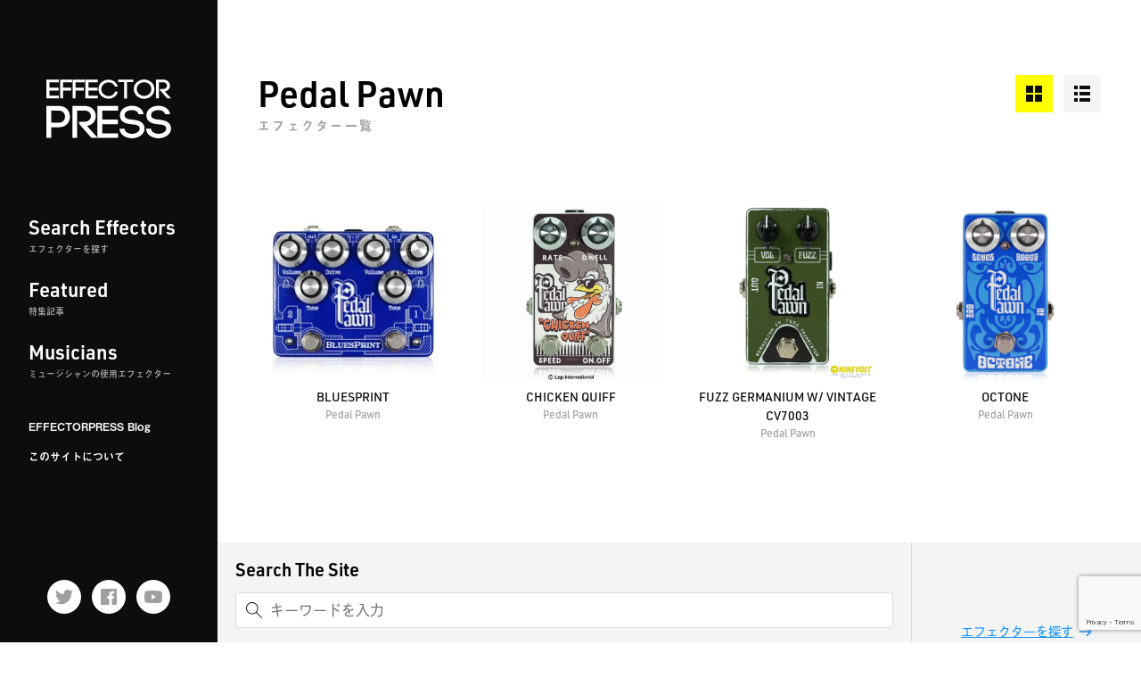

--- FILE ---
content_type: text/html; charset=UTF-8
request_url: https://effectorpress.com/maker/pedal-pawn/
body_size: 9904
content:
<!doctype html>
<html lang="ja">
<head prefix="og: http://ogp.me/ns#">

<script data-ad-client="ca-pub-1729043186294828" async src="https://pagead2.googlesyndication.com/pagead/js/adsbygoogle.js"></script>

<!-- Google Tag Manager -->
<script>(function(w,d,s,l,i){w[l]=w[l]||[];w[l].push({'gtm.start':
new Date().getTime(),event:'gtm.js'});var f=d.getElementsByTagName(s)[0],
j=d.createElement(s),dl=l!='dataLayer'?'&l='+l:'';j.async=true;j.src=
'https://www.googletagmanager.com/gtm.js?id='+i+dl;f.parentNode.insertBefore(j,f);
})(window,document,'script','dataLayer','GTM-THHBLXR');</script>
<!-- End Google Tag Manager -->

<meta charset="utf-8">
<meta http-equiv="X-UA-Compatible" content="IE=edge">
<meta name="format-detection" content="telephone=no">
<meta name="viewport" content="width=device-width, initial-scale=1, viewport-fit=cover" />

<link rel="shortcut icon" href="https://effectorpress.com/manage/wp-content/themes/effectorpress/img/favicon.ico" type="image/x-icon">

<title>Pedal Pawnのエフェクター一覧 | EFFECTORPRESS(エフェクタープレス)</title>
	<meta name="description" content="Pedal Pawnのエフェクターを紹介しています。">

	<!-- OGP Tag -->
	<meta property="og:title" content="Pedal Pawnのエフェクター一覧" />
	<meta property="og:type" content="article" />
	<meta property="og:url" content="https://effectorpress.com/maker/pedal-pawn/" />
	<meta property="og:image" content="https://effectorpress.com/manage/wp-content/themes/effectorpress/img/common/ogimage.png" />
	<meta property="og:site_name" content="EFFECTORPRESS(エフェクタープレス)" />
	<meta property="og:description" content="Pedal Pawnのエフェクターを紹介しています。" />
	<meta name="twitter:card" content="summary" />
	<meta name="twitter:title" content="Pedal Pawnのエフェクター一覧" />
	<meta name="twitter:url" content="https://effectorpress.com/maker/pedal-pawn/" />
	<meta name="twitter:description" content="Pedal Pawnのエフェクターを紹介しています。" />
	<meta name="twitter:image" content="https://effectorpress.com/manage/wp-content/themes/effectorpress/img/common/ogimage.png" />

<!-- Stylesheets -->
<link href="https://effectorpress.com/manage/wp-content/themes/effectorpress/css/style.css?202601201321" rel="stylesheet">


<!-- WebFont -->
<script>
(function(d) {
    var config = {
		kitId: 'ben0zdn',
		scriptTimeout: 3000,
		async: true
    },
    h=d.documentElement,t=setTimeout(function(){h.className=h.className.replace(/\bwf-loading\b/g,"")+" wf-inactive";},config.scriptTimeout),tk=d.createElement("script"),f=false,s=d.getElementsByTagName("script")[0],a;h.className+=" wf-loading";tk.src='https://use.typekit.net/'+config.kitId+'.js';tk.async=true;tk.onload=tk.onreadystatechange=function(){a=this.readyState;if(f||a&&a!="complete"&&a!="loaded")return;f=true;clearTimeout(t);try{Typekit.load(config)}catch(e){}};s.parentNode.insertBefore(tk,s)
})(document);
</script>

<meta name='robots' content='max-image-preview:large' />
<link rel="manifest" href="/manage/pwa-manifest.json">
<link rel="apple-touch-icon" sizes="512x512" href="https://effectorpress.com/manage/wp-content/plugins/pwa-for-wp/images/logo-512x512.png">
<link rel="apple-touch-icon-precomposed" sizes="192x192" href="https://effectorpress.com/manage/wp-content/themes/effectorpress/img/ico-192.png">
<link rel='dns-prefetch' href='//s.w.org' />
<link rel='dns-prefetch' href='//www.googletagmanager.com' />
<script id="wpp-js" src="https://effectorpress.com/manage/wp-content/plugins/wordpress-popular-posts/assets/js/wpp.min.js?ver=7.3.3" data-sampling="0" data-sampling-rate="100" data-api-url="https://effectorpress.com/wp-json/wordpress-popular-posts" data-post-id="0" data-token="377988b633" data-lang="0" data-debug="0" type="text/javascript"></script>
<link rel="alternate" type="application/rss+xml" title="エフェクターを愛してやまないあなたのためのサイト【EFFECTORPRESS(エフェクタープレス)】 &raquo; Pedal Pawn メーカー のフィード" href="https://effectorpress.com/maker/pedal-pawn/feed/" />
<script type="text/javascript">
window._wpemojiSettings = {"baseUrl":"https:\/\/s.w.org\/images\/core\/emoji\/14.0.0\/72x72\/","ext":".png","svgUrl":"https:\/\/s.w.org\/images\/core\/emoji\/14.0.0\/svg\/","svgExt":".svg","source":{"concatemoji":"https:\/\/effectorpress.com\/manage\/wp-includes\/js\/wp-emoji-release.min.js?ver=6.0.11"}};
/*! This file is auto-generated */
!function(e,a,t){var n,r,o,i=a.createElement("canvas"),p=i.getContext&&i.getContext("2d");function s(e,t){var a=String.fromCharCode,e=(p.clearRect(0,0,i.width,i.height),p.fillText(a.apply(this,e),0,0),i.toDataURL());return p.clearRect(0,0,i.width,i.height),p.fillText(a.apply(this,t),0,0),e===i.toDataURL()}function c(e){var t=a.createElement("script");t.src=e,t.defer=t.type="text/javascript",a.getElementsByTagName("head")[0].appendChild(t)}for(o=Array("flag","emoji"),t.supports={everything:!0,everythingExceptFlag:!0},r=0;r<o.length;r++)t.supports[o[r]]=function(e){if(!p||!p.fillText)return!1;switch(p.textBaseline="top",p.font="600 32px Arial",e){case"flag":return s([127987,65039,8205,9895,65039],[127987,65039,8203,9895,65039])?!1:!s([55356,56826,55356,56819],[55356,56826,8203,55356,56819])&&!s([55356,57332,56128,56423,56128,56418,56128,56421,56128,56430,56128,56423,56128,56447],[55356,57332,8203,56128,56423,8203,56128,56418,8203,56128,56421,8203,56128,56430,8203,56128,56423,8203,56128,56447]);case"emoji":return!s([129777,127995,8205,129778,127999],[129777,127995,8203,129778,127999])}return!1}(o[r]),t.supports.everything=t.supports.everything&&t.supports[o[r]],"flag"!==o[r]&&(t.supports.everythingExceptFlag=t.supports.everythingExceptFlag&&t.supports[o[r]]);t.supports.everythingExceptFlag=t.supports.everythingExceptFlag&&!t.supports.flag,t.DOMReady=!1,t.readyCallback=function(){t.DOMReady=!0},t.supports.everything||(n=function(){t.readyCallback()},a.addEventListener?(a.addEventListener("DOMContentLoaded",n,!1),e.addEventListener("load",n,!1)):(e.attachEvent("onload",n),a.attachEvent("onreadystatechange",function(){"complete"===a.readyState&&t.readyCallback()})),(e=t.source||{}).concatemoji?c(e.concatemoji):e.wpemoji&&e.twemoji&&(c(e.twemoji),c(e.wpemoji)))}(window,document,window._wpemojiSettings);
</script>
<!-- effectorpress.com is managing ads with Advanced Ads 2.0.16 – https://wpadvancedads.com/ --><script id="effec-ready">
			window.advanced_ads_ready=function(e,a){a=a||"complete";var d=function(e){return"interactive"===a?"loading"!==e:"complete"===e};d(document.readyState)?e():document.addEventListener("readystatechange",(function(a){d(a.target.readyState)&&e()}),{once:"interactive"===a})},window.advanced_ads_ready_queue=window.advanced_ads_ready_queue||[];		</script>
		<style type="text/css">
img.wp-smiley,
img.emoji {
	display: inline !important;
	border: none !important;
	box-shadow: none !important;
	height: 1em !important;
	width: 1em !important;
	margin: 0 0.07em !important;
	vertical-align: -0.1em !important;
	background: none !important;
	padding: 0 !important;
}
</style>
	<link rel='stylesheet' id='wp-block-library-css'  href='https://effectorpress.com/manage/wp-includes/css/dist/block-library/style.min.css?ver=6.0.11' type='text/css' media='all' />
<style id='rinkerg-gutenberg-rinker-style-inline-css' type='text/css'>
.wp-block-create-block-block{background-color:#21759b;color:#fff;padding:2px}

</style>
<style id='global-styles-inline-css' type='text/css'>
body{--wp--preset--color--black: #000000;--wp--preset--color--cyan-bluish-gray: #abb8c3;--wp--preset--color--white: #ffffff;--wp--preset--color--pale-pink: #f78da7;--wp--preset--color--vivid-red: #cf2e2e;--wp--preset--color--luminous-vivid-orange: #ff6900;--wp--preset--color--luminous-vivid-amber: #fcb900;--wp--preset--color--light-green-cyan: #7bdcb5;--wp--preset--color--vivid-green-cyan: #00d084;--wp--preset--color--pale-cyan-blue: #8ed1fc;--wp--preset--color--vivid-cyan-blue: #0693e3;--wp--preset--color--vivid-purple: #9b51e0;--wp--preset--gradient--vivid-cyan-blue-to-vivid-purple: linear-gradient(135deg,rgba(6,147,227,1) 0%,rgb(155,81,224) 100%);--wp--preset--gradient--light-green-cyan-to-vivid-green-cyan: linear-gradient(135deg,rgb(122,220,180) 0%,rgb(0,208,130) 100%);--wp--preset--gradient--luminous-vivid-amber-to-luminous-vivid-orange: linear-gradient(135deg,rgba(252,185,0,1) 0%,rgba(255,105,0,1) 100%);--wp--preset--gradient--luminous-vivid-orange-to-vivid-red: linear-gradient(135deg,rgba(255,105,0,1) 0%,rgb(207,46,46) 100%);--wp--preset--gradient--very-light-gray-to-cyan-bluish-gray: linear-gradient(135deg,rgb(238,238,238) 0%,rgb(169,184,195) 100%);--wp--preset--gradient--cool-to-warm-spectrum: linear-gradient(135deg,rgb(74,234,220) 0%,rgb(151,120,209) 20%,rgb(207,42,186) 40%,rgb(238,44,130) 60%,rgb(251,105,98) 80%,rgb(254,248,76) 100%);--wp--preset--gradient--blush-light-purple: linear-gradient(135deg,rgb(255,206,236) 0%,rgb(152,150,240) 100%);--wp--preset--gradient--blush-bordeaux: linear-gradient(135deg,rgb(254,205,165) 0%,rgb(254,45,45) 50%,rgb(107,0,62) 100%);--wp--preset--gradient--luminous-dusk: linear-gradient(135deg,rgb(255,203,112) 0%,rgb(199,81,192) 50%,rgb(65,88,208) 100%);--wp--preset--gradient--pale-ocean: linear-gradient(135deg,rgb(255,245,203) 0%,rgb(182,227,212) 50%,rgb(51,167,181) 100%);--wp--preset--gradient--electric-grass: linear-gradient(135deg,rgb(202,248,128) 0%,rgb(113,206,126) 100%);--wp--preset--gradient--midnight: linear-gradient(135deg,rgb(2,3,129) 0%,rgb(40,116,252) 100%);--wp--preset--duotone--dark-grayscale: url('#wp-duotone-dark-grayscale');--wp--preset--duotone--grayscale: url('#wp-duotone-grayscale');--wp--preset--duotone--purple-yellow: url('#wp-duotone-purple-yellow');--wp--preset--duotone--blue-red: url('#wp-duotone-blue-red');--wp--preset--duotone--midnight: url('#wp-duotone-midnight');--wp--preset--duotone--magenta-yellow: url('#wp-duotone-magenta-yellow');--wp--preset--duotone--purple-green: url('#wp-duotone-purple-green');--wp--preset--duotone--blue-orange: url('#wp-duotone-blue-orange');--wp--preset--font-size--small: 13px;--wp--preset--font-size--medium: 20px;--wp--preset--font-size--large: 36px;--wp--preset--font-size--x-large: 42px;}.has-black-color{color: var(--wp--preset--color--black) !important;}.has-cyan-bluish-gray-color{color: var(--wp--preset--color--cyan-bluish-gray) !important;}.has-white-color{color: var(--wp--preset--color--white) !important;}.has-pale-pink-color{color: var(--wp--preset--color--pale-pink) !important;}.has-vivid-red-color{color: var(--wp--preset--color--vivid-red) !important;}.has-luminous-vivid-orange-color{color: var(--wp--preset--color--luminous-vivid-orange) !important;}.has-luminous-vivid-amber-color{color: var(--wp--preset--color--luminous-vivid-amber) !important;}.has-light-green-cyan-color{color: var(--wp--preset--color--light-green-cyan) !important;}.has-vivid-green-cyan-color{color: var(--wp--preset--color--vivid-green-cyan) !important;}.has-pale-cyan-blue-color{color: var(--wp--preset--color--pale-cyan-blue) !important;}.has-vivid-cyan-blue-color{color: var(--wp--preset--color--vivid-cyan-blue) !important;}.has-vivid-purple-color{color: var(--wp--preset--color--vivid-purple) !important;}.has-black-background-color{background-color: var(--wp--preset--color--black) !important;}.has-cyan-bluish-gray-background-color{background-color: var(--wp--preset--color--cyan-bluish-gray) !important;}.has-white-background-color{background-color: var(--wp--preset--color--white) !important;}.has-pale-pink-background-color{background-color: var(--wp--preset--color--pale-pink) !important;}.has-vivid-red-background-color{background-color: var(--wp--preset--color--vivid-red) !important;}.has-luminous-vivid-orange-background-color{background-color: var(--wp--preset--color--luminous-vivid-orange) !important;}.has-luminous-vivid-amber-background-color{background-color: var(--wp--preset--color--luminous-vivid-amber) !important;}.has-light-green-cyan-background-color{background-color: var(--wp--preset--color--light-green-cyan) !important;}.has-vivid-green-cyan-background-color{background-color: var(--wp--preset--color--vivid-green-cyan) !important;}.has-pale-cyan-blue-background-color{background-color: var(--wp--preset--color--pale-cyan-blue) !important;}.has-vivid-cyan-blue-background-color{background-color: var(--wp--preset--color--vivid-cyan-blue) !important;}.has-vivid-purple-background-color{background-color: var(--wp--preset--color--vivid-purple) !important;}.has-black-border-color{border-color: var(--wp--preset--color--black) !important;}.has-cyan-bluish-gray-border-color{border-color: var(--wp--preset--color--cyan-bluish-gray) !important;}.has-white-border-color{border-color: var(--wp--preset--color--white) !important;}.has-pale-pink-border-color{border-color: var(--wp--preset--color--pale-pink) !important;}.has-vivid-red-border-color{border-color: var(--wp--preset--color--vivid-red) !important;}.has-luminous-vivid-orange-border-color{border-color: var(--wp--preset--color--luminous-vivid-orange) !important;}.has-luminous-vivid-amber-border-color{border-color: var(--wp--preset--color--luminous-vivid-amber) !important;}.has-light-green-cyan-border-color{border-color: var(--wp--preset--color--light-green-cyan) !important;}.has-vivid-green-cyan-border-color{border-color: var(--wp--preset--color--vivid-green-cyan) !important;}.has-pale-cyan-blue-border-color{border-color: var(--wp--preset--color--pale-cyan-blue) !important;}.has-vivid-cyan-blue-border-color{border-color: var(--wp--preset--color--vivid-cyan-blue) !important;}.has-vivid-purple-border-color{border-color: var(--wp--preset--color--vivid-purple) !important;}.has-vivid-cyan-blue-to-vivid-purple-gradient-background{background: var(--wp--preset--gradient--vivid-cyan-blue-to-vivid-purple) !important;}.has-light-green-cyan-to-vivid-green-cyan-gradient-background{background: var(--wp--preset--gradient--light-green-cyan-to-vivid-green-cyan) !important;}.has-luminous-vivid-amber-to-luminous-vivid-orange-gradient-background{background: var(--wp--preset--gradient--luminous-vivid-amber-to-luminous-vivid-orange) !important;}.has-luminous-vivid-orange-to-vivid-red-gradient-background{background: var(--wp--preset--gradient--luminous-vivid-orange-to-vivid-red) !important;}.has-very-light-gray-to-cyan-bluish-gray-gradient-background{background: var(--wp--preset--gradient--very-light-gray-to-cyan-bluish-gray) !important;}.has-cool-to-warm-spectrum-gradient-background{background: var(--wp--preset--gradient--cool-to-warm-spectrum) !important;}.has-blush-light-purple-gradient-background{background: var(--wp--preset--gradient--blush-light-purple) !important;}.has-blush-bordeaux-gradient-background{background: var(--wp--preset--gradient--blush-bordeaux) !important;}.has-luminous-dusk-gradient-background{background: var(--wp--preset--gradient--luminous-dusk) !important;}.has-pale-ocean-gradient-background{background: var(--wp--preset--gradient--pale-ocean) !important;}.has-electric-grass-gradient-background{background: var(--wp--preset--gradient--electric-grass) !important;}.has-midnight-gradient-background{background: var(--wp--preset--gradient--midnight) !important;}.has-small-font-size{font-size: var(--wp--preset--font-size--small) !important;}.has-medium-font-size{font-size: var(--wp--preset--font-size--medium) !important;}.has-large-font-size{font-size: var(--wp--preset--font-size--large) !important;}.has-x-large-font-size{font-size: var(--wp--preset--font-size--x-large) !important;}
</style>
<link rel='stylesheet' id='contact-form-7-css'  href='https://effectorpress.com/manage/wp-content/plugins/contact-form-7/includes/css/styles.css?ver=5.7.7' type='text/css' media='all' />
<link rel='stylesheet' id='crp-public-css'  href='https://effectorpress.com/manage/wp-content/plugins/custom-related-posts/dist/public.css?ver=1.8.0' type='text/css' media='all' />
<link rel='stylesheet' id='toc-screen-css'  href='https://effectorpress.com/manage/wp-content/plugins/table-of-contents-plus/screen.min.css?ver=2411.1' type='text/css' media='all' />
<link rel='stylesheet' id='wordpress-popular-posts-css-css'  href='https://effectorpress.com/manage/wp-content/plugins/wordpress-popular-posts/assets/css/wpp.css?ver=7.3.3' type='text/css' media='all' />
<link rel='stylesheet' id='yyi_rinker_stylesheet-css'  href='https://effectorpress.com/manage/wp-content/plugins/yyi-rinker/css/style.css?v=1.11.1&#038;ver=6.0.11' type='text/css' media='all' />
<link rel='stylesheet' id='pwaforwp-style-css'  href='https://effectorpress.com/manage/wp-content/plugins/pwa-for-wp/assets/css/pwaforwp-main.min.css?ver=1.7.83' type='text/css' media='all' />
<script type='text/javascript' src='https://effectorpress.com/manage/wp-includes/js/jquery/jquery.min.js?ver=3.6.0' id='jquery-core-js'></script>
<script type='text/javascript' src='https://effectorpress.com/manage/wp-includes/js/jquery/jquery-migrate.min.js?ver=3.3.2' id='jquery-migrate-js'></script>
<script type='text/javascript' src='https://effectorpress.com/manage/wp-content/plugins/yyi-rinker/js/event-tracking.js?v=1.11.1' id='yyi_rinker_event_tracking_script-js'></script>
<link rel="https://api.w.org/" href="https://effectorpress.com/wp-json/" /><link rel="alternate" type="application/json" href="https://effectorpress.com/wp-json/wp/v2/maker/238" /><link rel="EditURI" type="application/rsd+xml" title="RSD" href="https://effectorpress.com/manage/xmlrpc.php?rsd" />
<link rel="wlwmanifest" type="application/wlwmanifest+xml" href="https://effectorpress.com/manage/wp-includes/wlwmanifest.xml" /> 
<meta name="generator" content="WordPress 6.0.11" />
<meta name="generator" content="Site Kit by Google 1.170.0" />            <style id="wpp-loading-animation-styles">@-webkit-keyframes bgslide{from{background-position-x:0}to{background-position-x:-200%}}@keyframes bgslide{from{background-position-x:0}to{background-position-x:-200%}}.wpp-widget-block-placeholder,.wpp-shortcode-placeholder{margin:0 auto;width:60px;height:3px;background:#dd3737;background:linear-gradient(90deg,#dd3737 0%,#571313 10%,#dd3737 100%);background-size:200% auto;border-radius:3px;-webkit-animation:bgslide 1s infinite linear;animation:bgslide 1s infinite linear}</style>
            <style>
.yyi-rinker-images {
    display: flex;
    justify-content: center;
    align-items: center;
    position: relative;

}
div.yyi-rinker-image img.yyi-rinker-main-img.hidden {
    display: none;
}

.yyi-rinker-images-arrow {
    cursor: pointer;
    position: absolute;
    top: 50%;
    display: block;
    margin-top: -11px;
    opacity: 0.6;
    width: 22px;
}

.yyi-rinker-images-arrow-left{
    left: -10px;
}
.yyi-rinker-images-arrow-right{
    right: -10px;
}

.yyi-rinker-images-arrow-left.hidden {
    display: none;
}

.yyi-rinker-images-arrow-right.hidden {
    display: none;
}
div.yyi-rinker-contents.yyi-rinker-design-tate  div.yyi-rinker-box{
    flex-direction: column;
}

div.yyi-rinker-contents.yyi-rinker-design-slim div.yyi-rinker-box .yyi-rinker-links {
    flex-direction: column;
}

div.yyi-rinker-contents.yyi-rinker-design-slim div.yyi-rinker-info {
    width: 100%;
}

div.yyi-rinker-contents.yyi-rinker-design-slim .yyi-rinker-title {
    text-align: center;
}

div.yyi-rinker-contents.yyi-rinker-design-slim .yyi-rinker-links {
    text-align: center;
}
div.yyi-rinker-contents.yyi-rinker-design-slim .yyi-rinker-image {
    margin: auto;
}

div.yyi-rinker-contents.yyi-rinker-design-slim div.yyi-rinker-info ul.yyi-rinker-links li {
	align-self: stretch;
}
div.yyi-rinker-contents.yyi-rinker-design-slim div.yyi-rinker-box div.yyi-rinker-info {
	padding: 0;
}
div.yyi-rinker-contents.yyi-rinker-design-slim div.yyi-rinker-box {
	flex-direction: column;
	padding: 14px 5px 0;
}

.yyi-rinker-design-slim div.yyi-rinker-box div.yyi-rinker-info {
	text-align: center;
}

.yyi-rinker-design-slim div.price-box span.price {
	display: block;
}

div.yyi-rinker-contents.yyi-rinker-design-slim div.yyi-rinker-info div.yyi-rinker-title a{
	font-size:16px;
}

div.yyi-rinker-contents.yyi-rinker-design-slim ul.yyi-rinker-links li.amazonkindlelink:before,  div.yyi-rinker-contents.yyi-rinker-design-slim ul.yyi-rinker-links li.amazonlink:before,  div.yyi-rinker-contents.yyi-rinker-design-slim ul.yyi-rinker-links li.rakutenlink:before, div.yyi-rinker-contents.yyi-rinker-design-slim ul.yyi-rinker-links li.yahoolink:before, div.yyi-rinker-contents.yyi-rinker-design-slim ul.yyi-rinker-links li.mercarilink:before {
	font-size:12px;
}

div.yyi-rinker-contents.yyi-rinker-design-slim ul.yyi-rinker-links li a {
	font-size: 13px;
}
.entry-content ul.yyi-rinker-links li {
	padding: 0;
}

div.yyi-rinker-contents .yyi-rinker-attention.attention_desing_right_ribbon {
    width: 89px;
    height: 91px;
    position: absolute;
    top: -1px;
    right: -1px;
    left: auto;
    overflow: hidden;
}

div.yyi-rinker-contents .yyi-rinker-attention.attention_desing_right_ribbon span {
    display: inline-block;
    width: 146px;
    position: absolute;
    padding: 4px 0;
    left: -13px;
    top: 12px;
    text-align: center;
    font-size: 12px;
    line-height: 24px;
    -webkit-transform: rotate(45deg);
    transform: rotate(45deg);
    box-shadow: 0 1px 3px rgba(0, 0, 0, 0.2);
}

div.yyi-rinker-contents .yyi-rinker-attention.attention_desing_right_ribbon {
    background: none;
}
.yyi-rinker-attention.attention_desing_right_ribbon .yyi-rinker-attention-after,
.yyi-rinker-attention.attention_desing_right_ribbon .yyi-rinker-attention-before{
display:none;
}
div.yyi-rinker-use-right_ribbon div.yyi-rinker-title {
    margin-right: 2rem;
}

				</style><script  async src="https://pagead2.googlesyndication.com/pagead/js/adsbygoogle.js?client=ca-pub-1729043186294828" crossorigin="anonymous"></script><meta name="pwaforwp" content="wordpress-plugin"/>
        <meta name="theme-color" content="#000000">
        <meta name="apple-mobile-web-app-title" content="EFFECTORPRESS">
        <meta name="application-name" content="EFFECTORPRESS">
        <meta name="apple-mobile-web-app-capable" content="yes">
        <meta name="apple-mobile-web-app-status-bar-style" content="default">
        <meta name="mobile-web-app-capable" content="yes">
        <meta name="apple-touch-fullscreen" content="yes">
<link rel="apple-touch-icon" sizes="192x192" href="https://effectorpress.com/manage/wp-content/themes/effectorpress/img/ico-192.png">
<link rel="apple-touch-icon" sizes="512x512" href="https://effectorpress.com/manage/wp-content/themes/effectorpress/img/ico-512.png">

</head>

<body id="pagetop" class="archive tax-maker term-pedal-pawn term-238 aa-prefix-effec-">

<!-- Google Tag Manager (noscript) -->
<noscript><iframe src="https://www.googletagmanager.com/ns.html?id=GTM-THHBLXR"
height="0" width="0" style="display:none;visibility:hidden"></iframe></noscript>
<!-- End Google Tag Manager (noscript) -->

<nav class="nav-fixed">
	<ul>
		<li class="item-menu">
			<a href="javascript:void(0);" id="toggleMenu">
				<span>メニュー</span>
			</a></li>
		<li class="item-search">
			<a href="https://effectorpress.com/search-effectors/">
				<span>検索</span>
			</a></li>
		<!-- <li class="item-favorite">
			<a href="">
				<span>お気に入り</span>
			</a></li> -->
		<li class="item-featured">
			<a href="https://effectorpress.com/featured/">
				<span>特集</span>
			</a></li>
		<li class="item-musician">
			<a href="https://effectorpress.com/musician/">
				<span>ミュージシャン</span>
			</a></li>
	</ul>
</nav>

<div class="wrapper">
	<header class="header">
		<!-- 上部ヘッダー -->
		<div class="container show-tbl">
			<div class="mod-header-top">
				<span class="btn-login">ログイン</span>
									<span class="logo"><a href="https://effectorpress.com"><img src="https://effectorpress.com/manage/wp-content/themes/effectorpress/img/common/logo.svg" alt="エフェクタープレス(EFFECTORPRESS)"></a></span>
								<span class="btn-regist">会員登録</span>
			</div>
		</div>
		<!-- サイドヘッダー -->
		<div class="area-side" id="globalNav">
			<div class="mod-side-top">
				<div class="logo"><a href="https://effectorpress.com">
					<img src="https://effectorpress.com/manage/wp-content/themes/effectorpress/img/common/logo_wide.svg" alt="EFFECTORPRESS(エフェクタープレス)">
				</a></div>
				<nav class="nav-global">
					<ul class="list-main">
						<li><a href="https://effectorpress.com/search-effectors/">Search Effectors
							<span>エフェクターを探す</span></a></li>
						<li><a href="https://effectorpress.com/featured/">Featured
							<span>特集記事</span></a></li>
						<li><a href="https://effectorpress.com/musician/">Musicians
							<span>ミュージシャンの使用エフェクター</span></a></li>
					</ul>
					<ul class="list-sub">
						<li><a href="https://effectorpress.com/blog/">EFFECTORPRESS Blog</a></li>
						<li><a href="https://effectorpress.com/about-this-site/">このサイトについて</a></li>
					</ul>
				</nav>
			</div>
			<div class="mod-side-bottom">
				<ul class="list-sociallinks">
					<li><a class="hov-opacity" href="https://twitter.com/effector_press" target="_blank"><img src="https://effectorpress.com/manage/wp-content/themes/effectorpress/img/common/ico-twitter_g.svg" alt="EFFECTORPRESS Twitter"></a></li>
					<li><a class="hov-opacity" href="https://www.facebook.com/Effectorpress/" target="_blank"><img src="https://effectorpress.com/manage/wp-content/themes/effectorpress/img/common/ico-facebook_g.svg" alt="EFFECTORPRESS Facebook"></a></li>
					<li><a class="hov-opacity" href="https://www.youtube.com/channel/UCV5POXjEVzGiQJmjmTM5L8Q" target="_blank"><img src="https://effectorpress.com/manage/wp-content/themes/effectorpress/img/common/ico-youtube_g.svg" alt="EFFECTORPRESS公式Youtubeチャンネル"></a></li>
				</ul>
			</div>
		</div>
	</header>
	<div class="area-main">
		<main class="main">
			<!-- codoc -->
			<div class="codoc-cookie">
				<script src="https://codoc.jp/js/cms.js" data-css="black-square" data-usercode="ush0d8ZLqw" charset="UTF-8" defer></script>
				<div id="codoc-entry-STpICm2oug" class="codoc-entries" data-without-body="1" data-support-message="FFECTORPRESSでは、皆様により良い情報をお届けするため、サポートをお願いしております。ご理解ご協力のほど、何卒よろしくお願いいたします。"></div>
			</div>
<div class="area-content">
            <div class="container">
            <div class="mod-ttl-changeview">
                <h1 class="ttl-01 ttl-pagehead"><span class="txt-en">Pedal Pawn</span>
                    <span class="txt-ja">エフェクター一覧</span></h1>
                <div class="mod-changeview">
                    <div class="btn-gridview is-active" id="btn-gridView" data-view="grid"><img src="https://effectorpress.com/manage/wp-content/themes/effectorpress/img/common/ico-gridview.svg" alt="グリッドビューに切り替え"></div>
                    <div class="btn-listview" id="btn-listView" data-view="list"><img src="https://effectorpress.com/manage/wp-content/themes/effectorpress/img/common/ico-listview.svg" alt="リストビューに切り替え"></div>
                </div>
            </div>
        </div>

        <div class="container sec-cmn">
            <div class="list-items list-gridview" id="changeView">
                                    <div class="mod-item mod-griditem">
                        <a href="https://effectorpress.com/effector/8333/">
                            <div class="img-thumb img-thumb-effector"><img src="https://tshop.r10s.jp/ninevolt/cabinet/09053235/10401628/imgrc0127099317.jpg?_ex=200x200&s=0&r=1" alt="リンク：BLUESPRINT"></div>
                            <p class="txt-name">BLUESPRINT                                <span class="txt-name-sub">Pedal Pawn</span>
                                <span class="txt-types">
                                    <span class="txt-type">overdrive</span>                                </span>
                            </p>
                        </a>
                    </div>
                                    <div class="mod-item mod-griditem">
                        <a href="https://effectorpress.com/effector/7227/">
                            <div class="img-thumb img-thumb-effector"><img src="https://thumbnail.image.rakuten.co.jp/@0_mall/ninevolt/cabinet/08150857/imgrc0109291755.jpg" alt="リンク：CHICKEN QUIFF"></div>
                            <p class="txt-name">CHICKEN QUIFF                                <span class="txt-name-sub">Pedal Pawn</span>
                                <span class="txt-types">
                                    <span class="txt-type">tremolo</span>                                </span>
                            </p>
                        </a>
                    </div>
                                    <div class="mod-item mod-griditem">
                        <a href="https://effectorpress.com/effector/7629/">
                            <div class="img-thumb img-thumb-effector"><img src="https://thumbnail.image.rakuten.co.jp/@0_mall/ninevolt/cabinet/08150857/imgrc0111844847.jpg" alt="リンク：FUZZ GERMANIUM W/ VINTAGE CV7003"></div>
                            <p class="txt-name">FUZZ GERMANIUM W/ VINTAGE CV7003                                <span class="txt-name-sub">Pedal Pawn</span>
                                <span class="txt-types">
                                    <span class="txt-type">fuzz</span>                                </span>
                            </p>
                        </a>
                    </div>
                                    <div class="mod-item mod-griditem">
                        <a href="https://effectorpress.com/effector/8018/">
                            <div class="img-thumb img-thumb-effector"><img src="https://thumbnail.image.rakuten.co.jp/@0_mall/ninevolt/cabinet/09053235/imgrc0117443685.jpg" alt="リンク：OCTONE"></div>
                            <p class="txt-name">OCTONE                                <span class="txt-name-sub">Pedal Pawn</span>
                                <span class="txt-types">
                                    <span class="txt-type">fuzz</span>                                </span>
                            </p>
                        </a>
                    </div>
                            </div>
        </div>

        
    </div>

<div class="area-footcontent">
    <div class="box-search">
    <div class="container">
        <h2 class="ttl-02">Search The Site</h2>        <form action="https://effectorpress.com/" method="get" class="form-cmn form-keyword">
            <input type="text" placeholder="キーワードを入力" value="" name="s" id="s">
        </form>
                    <ul class="list-keywords">
                                    <li><a href="https://effectorpress.com/musician/5156/">ヴァン・ヘイレン</a></li>
                                    <li><a href="https://effectorpress.com/https://effectorpress.com/musician/3642/">ジミ・ヘンドリクス</a></li>
                                    <li><a href="https://effectorpress.com/musician/3570/">ジョン・フルシアンテ</a></li>
                                    <li><a href="https://effectorpress.com/https://effectorpress.com/musician/4672/">コリー・ウォン</a></li>
                                    <li><a href="https://effectorpress.com/?s=big+muff">ビッグ・マフ</a></li>
                                    <li><a href="https://effectorpress.com/effector_type/overdrive/">オーバードライブ</a></li>
                                    <li><a href="https://effectorpress.com/effector_type/wahpedal/">ワウペダル</a></li>
                            </ul>
            </div>
    <a href="https://effectorpress.com/search-effectors/" class="link-panel link-arrow link-search"><span>エフェクターを探す</span></a>
</div>    <div class="box-ad">
    <div class="container">
                    <div class="show-tbl"><script async src="https://pagead2.googlesyndication.com/pagead/js/adsbygoogle.js"></script>
<!-- エフェクタープレス300x250 -->
<ins class="adsbygoogle"
     style="display:inline-block;width:300px;height:250px"
     data-ad-client="ca-pub-1729043186294828"
     data-ad-slot="3881425796"></ins>
<script>
     (adsbygoogle = window.adsbygoogle || []).push({});
</script></div>
                            <div class="show-pcs"><script async src="https://pagead2.googlesyndication.com/pagead/js/adsbygoogle.js"></script>
<!-- エフェクタープレス728x90 -->
<ins class="adsbygoogle"
     style="display:inline-block;width:728px;height:90px"
     data-ad-client="ca-pub-1729043186294828"
     data-ad-slot="4511340557"></ins>
<script>
     (adsbygoogle = window.adsbygoogle || []).push({});
</script></div>
            </div>
</div>    <nav class="nav-breadcrumb">
        <ul class="container">
            <li><a href="https://effectorpress.com">EFFECTORPRESS</a></li>
            <li>Pedal Pawn</li>
        </ul>
    </nav>
</div>

        </main><!-- End .main -->
        <footer class="footer">
            <nav class="nav-footer">
                <ul class="container">
                    <li><a href="https://effectorpress.com/">Top Page</a></li>
                    <li><a href="https://effectorpress.com/about-this-site">About This Site</a></li>
                </ul>
            </nav>
            <div class="mod-footerbtm">
                <div class="container">
                    <p class="txt-copyright">&copy; EFFECTORPRESS All Rights Reserved.</p>
                    <ul class="list-sociallinks">
                        <li><a class="hov-opacity" href="https://twitter.com/effector_press" target="_blank"><img src="https://effectorpress.com/manage/wp-content/themes/effectorpress/img/common/ico-twitter_g.svg" alt=""></a></li>
                        <li><a class="hov-opacity" href="https://www.facebook.com/Effectorpress/" target="_blank"><img src="https://effectorpress.com/manage/wp-content/themes/effectorpress/img/common/ico-facebook_g.svg" alt=""></a></li>
                        <li><a class="hov-opacity" href="https://www.youtube.com/channel/UCV5POXjEVzGiQJmjmTM5L8Q" target="_blank"><img src="https://effectorpress.com/manage/wp-content/themes/effectorpress/img/common/ico-youtube_g.svg" alt="EFFECTORPRESS公式Youtubeチャンネル"></a></li>
                    </ul>
                </div>
            </div>
        </footer>
    </div><!-- End .area-main -->
</div><!-- End .wrapper -->

<script type='text/javascript' src='https://effectorpress.com/manage/wp-content/plugins/contact-form-7/includes/swv/js/index.js?ver=5.7.7' id='swv-js'></script>
<script type='text/javascript' id='contact-form-7-js-extra'>
/* <![CDATA[ */
var wpcf7 = {"api":{"root":"https:\/\/effectorpress.com\/wp-json\/","namespace":"contact-form-7\/v1"}};
/* ]]> */
</script>
<script type='text/javascript' src='https://effectorpress.com/manage/wp-content/plugins/contact-form-7/includes/js/index.js?ver=5.7.7' id='contact-form-7-js'></script>
<script type='text/javascript' id='toc-front-js-extra'>
/* <![CDATA[ */
var tocplus = {"smooth_scroll":"1","visibility_show":"show","visibility_hide":"hide","width":"Auto"};
/* ]]> */
</script>
<script type='text/javascript' src='https://effectorpress.com/manage/wp-content/plugins/table-of-contents-plus/front.min.js?ver=2411.1' id='toc-front-js'></script>
<script type='text/javascript' src='https://effectorpress.com/manage/wp-content/plugins/advanced-ads/admin/assets/js/advertisement.js?ver=2.0.16' id='advanced-ads-find-adblocker-js'></script>
<script type='text/javascript' src='https://www.google.com/recaptcha/api.js?render=6LcRqQAVAAAAANoe96aD37Rz88--TEO1G0kVC-7b&#038;ver=3.0' id='google-recaptcha-js'></script>
<script type='text/javascript' src='https://effectorpress.com/manage/wp-includes/js/dist/vendor/regenerator-runtime.min.js?ver=0.13.9' id='regenerator-runtime-js'></script>
<script type='text/javascript' src='https://effectorpress.com/manage/wp-includes/js/dist/vendor/wp-polyfill.min.js?ver=3.15.0' id='wp-polyfill-js'></script>
<script type='text/javascript' id='wpcf7-recaptcha-js-extra'>
/* <![CDATA[ */
var wpcf7_recaptcha = {"sitekey":"6LcRqQAVAAAAANoe96aD37Rz88--TEO1G0kVC-7b","actions":{"homepage":"homepage","contactform":"contactform"}};
/* ]]> */
</script>
<script type='text/javascript' src='https://effectorpress.com/manage/wp-content/plugins/contact-form-7/modules/recaptcha/index.js?ver=5.7.7' id='wpcf7-recaptcha-js'></script>
<script type='text/javascript' id='pwaforwp-js-js-extra'>
/* <![CDATA[ */
var pwaforwp_js_obj = {"ajax_url":"https:\/\/effectorpress.com\/manage\/wp-admin\/admin-ajax.php","pwa_ms_prefix":"","pwa_home_url":"https:\/\/effectorpress.com\/","loader_desktop":"0","loader_mobile":"0","loader_admin":"0","user_admin":"","loader_only_pwa":"0","reset_cookies":"0","force_rememberme":"0","swipe_navigation":"0","pwa_manifest_name":"pwa-manifest.json","is_desplay":"1","visibility_excludes":[],"utm_enabled":"0","utm_details":{"utm_source":"pwa-app","utm_medium":"pwa-app","utm_campaign":"pwa-campaign","utm_term":"pwa-term","utm_content":"pwa-content"}};
/* ]]> */
</script>
<script type='text/javascript' src='https://effectorpress.com/manage/wp-content/plugins/pwa-for-wp/assets/js/pwaforwp.min.js?ver=1.7.83' id='pwaforwp-js-js'></script>
<script type='text/javascript' src='https://effectorpress.com/manage/wp-content/plugins/pwa-for-wp/assets/js/pwaforwp-video.min.js?ver=1.7.83' id='pwaforwp-video-js-js'></script>
<script type='text/javascript' id='pwaforwp-download-js-js-extra'>
/* <![CDATA[ */
var pwaforwp_download_js_obj = {"force_rememberme":"0"};
/* ]]> */
</script>
<script type='text/javascript' src='https://effectorpress.com/manage/wp-content/plugins/pwa-for-wp/assets/js/pwaforwp-download.min.js?ver=1.7.83' id='pwaforwp-download-js-js'></script>
<script type='text/javascript' src='https://effectorpress.com?pwa_for_wp_script=1&#038;sw=pwa-register-sw-js&#038;ver=1.7.83' id='pwa-main-script-js'></script>
<script>!function(){window.advanced_ads_ready_queue=window.advanced_ads_ready_queue||[],advanced_ads_ready_queue.push=window.advanced_ads_ready;for(var d=0,a=advanced_ads_ready_queue.length;d<a;d++)advanced_ads_ready(advanced_ads_ready_queue[d])}();</script>
<script src="https://ajax.googleapis.com/ajax/libs/jquery/3.3.1/jquery.min.js"></script>
<script src="https://cdnjs.cloudflare.com/ajax/libs/jquery-cookie/1.4.1/jquery.cookie.js"></script>
<script src="https://effectorpress.com/manage/wp-content/themes/effectorpress/js/common.js"></script>


<script>
    /** 
     * 投げ銭機能（一定期間は再表示させない）
     */
    $(function(){
        if($.cookie("access") == undefined) {
            var date = new Date();
            date.setTime( date.getTime() + ( 10 * 24 * 60 * 60 * 1000 )); // 10日間
            $.cookie( "access", "seconds", { expires: date });
            $(".codoc-cookie").css("display","block") // 初回アクセス or 10日間経過後は表示
        } else {
            $(".codoc-cookie").css("display","none") // 再訪問以降のアクセスは隠す
        }
    });
</script>

<script>
    /**
     * グリッドビュー/リストビューの切り替え
     */
    jQuery(function($) {
        var target        = $('#changeView');
            changeGrid    = $('#btn-gridView');
            changeList    = $('#btn-listView');
            cookie        = $.cookie('changeView');

        if(cookie) {
            console.log(cookie);
            if(cookie == 'gridview') {
                $(changeList).removeClass('is-active');
                $(target).removeClass('list-listview');
                $(target).addClass('list-gridview');
            } else if(cookie == 'listview') {
                $(changeGrid).removeClass('is-active');
                $(changeList).addClass('is-active');
                $(target).removeClass('list-gridview');
                $(target).addClass('list-listview');
            }
        }

        $(changeGrid).on('click', function() {
            $(this).addClass('is-active');
            var cookie = $.cookie('changeView', 'gridview', { path: '/' });
            if($(changeList).hasClass('is-active')) {
                $(changeList).removeClass('is-active');
            }
            if($(target).hasClass('list-listview')) {
                $(target).removeClass('list-listview');
                $(target).addClass('list-gridview');
            }
        });
        $(changeList).on('click', function() {
            $(this).addClass('is-active');
            var cookie = $.cookie('changeView', 'listview', { path: '/' });
            if($(changeGrid).hasClass('is-active')) {
                $(changeGrid).removeClass('is-active');
            }
            if($(target).hasClass('list-gridview')) {
                $(target).removeClass('list-gridview');
                $(target).addClass('list-listview');
            }
        });

    });
</script>


<script type="text/javascript">
    amzn_assoc_ad_type = "link_enhancement_widget";
    amzn_assoc_tracking_id = "nanasaninc-22";
    amzn_assoc_linkid = "db4e8967204f9704129670f1a0312754";
    amzn_assoc_placement = "";
    amzn_assoc_marketplace = "amazon";
    amzn_assoc_region = "JP";
</script>
<script src="//ws-fe.amazon-adsystem.com/widgets/q?ServiceVersion=20070822&Operation=GetScript&ID=OneJS&WS=1&MarketPlace=JP"></script>

</body>
</html>

--- FILE ---
content_type: text/html; charset=utf-8
request_url: https://www.google.com/recaptcha/api2/anchor?ar=1&k=6LcRqQAVAAAAANoe96aD37Rz88--TEO1G0kVC-7b&co=aHR0cHM6Ly9lZmZlY3RvcnByZXNzLmNvbTo0NDM.&hl=en&v=PoyoqOPhxBO7pBk68S4YbpHZ&size=invisible&anchor-ms=20000&execute-ms=30000&cb=fdqa2devd7pp
body_size: 48728
content:
<!DOCTYPE HTML><html dir="ltr" lang="en"><head><meta http-equiv="Content-Type" content="text/html; charset=UTF-8">
<meta http-equiv="X-UA-Compatible" content="IE=edge">
<title>reCAPTCHA</title>
<style type="text/css">
/* cyrillic-ext */
@font-face {
  font-family: 'Roboto';
  font-style: normal;
  font-weight: 400;
  font-stretch: 100%;
  src: url(//fonts.gstatic.com/s/roboto/v48/KFO7CnqEu92Fr1ME7kSn66aGLdTylUAMa3GUBHMdazTgWw.woff2) format('woff2');
  unicode-range: U+0460-052F, U+1C80-1C8A, U+20B4, U+2DE0-2DFF, U+A640-A69F, U+FE2E-FE2F;
}
/* cyrillic */
@font-face {
  font-family: 'Roboto';
  font-style: normal;
  font-weight: 400;
  font-stretch: 100%;
  src: url(//fonts.gstatic.com/s/roboto/v48/KFO7CnqEu92Fr1ME7kSn66aGLdTylUAMa3iUBHMdazTgWw.woff2) format('woff2');
  unicode-range: U+0301, U+0400-045F, U+0490-0491, U+04B0-04B1, U+2116;
}
/* greek-ext */
@font-face {
  font-family: 'Roboto';
  font-style: normal;
  font-weight: 400;
  font-stretch: 100%;
  src: url(//fonts.gstatic.com/s/roboto/v48/KFO7CnqEu92Fr1ME7kSn66aGLdTylUAMa3CUBHMdazTgWw.woff2) format('woff2');
  unicode-range: U+1F00-1FFF;
}
/* greek */
@font-face {
  font-family: 'Roboto';
  font-style: normal;
  font-weight: 400;
  font-stretch: 100%;
  src: url(//fonts.gstatic.com/s/roboto/v48/KFO7CnqEu92Fr1ME7kSn66aGLdTylUAMa3-UBHMdazTgWw.woff2) format('woff2');
  unicode-range: U+0370-0377, U+037A-037F, U+0384-038A, U+038C, U+038E-03A1, U+03A3-03FF;
}
/* math */
@font-face {
  font-family: 'Roboto';
  font-style: normal;
  font-weight: 400;
  font-stretch: 100%;
  src: url(//fonts.gstatic.com/s/roboto/v48/KFO7CnqEu92Fr1ME7kSn66aGLdTylUAMawCUBHMdazTgWw.woff2) format('woff2');
  unicode-range: U+0302-0303, U+0305, U+0307-0308, U+0310, U+0312, U+0315, U+031A, U+0326-0327, U+032C, U+032F-0330, U+0332-0333, U+0338, U+033A, U+0346, U+034D, U+0391-03A1, U+03A3-03A9, U+03B1-03C9, U+03D1, U+03D5-03D6, U+03F0-03F1, U+03F4-03F5, U+2016-2017, U+2034-2038, U+203C, U+2040, U+2043, U+2047, U+2050, U+2057, U+205F, U+2070-2071, U+2074-208E, U+2090-209C, U+20D0-20DC, U+20E1, U+20E5-20EF, U+2100-2112, U+2114-2115, U+2117-2121, U+2123-214F, U+2190, U+2192, U+2194-21AE, U+21B0-21E5, U+21F1-21F2, U+21F4-2211, U+2213-2214, U+2216-22FF, U+2308-230B, U+2310, U+2319, U+231C-2321, U+2336-237A, U+237C, U+2395, U+239B-23B7, U+23D0, U+23DC-23E1, U+2474-2475, U+25AF, U+25B3, U+25B7, U+25BD, U+25C1, U+25CA, U+25CC, U+25FB, U+266D-266F, U+27C0-27FF, U+2900-2AFF, U+2B0E-2B11, U+2B30-2B4C, U+2BFE, U+3030, U+FF5B, U+FF5D, U+1D400-1D7FF, U+1EE00-1EEFF;
}
/* symbols */
@font-face {
  font-family: 'Roboto';
  font-style: normal;
  font-weight: 400;
  font-stretch: 100%;
  src: url(//fonts.gstatic.com/s/roboto/v48/KFO7CnqEu92Fr1ME7kSn66aGLdTylUAMaxKUBHMdazTgWw.woff2) format('woff2');
  unicode-range: U+0001-000C, U+000E-001F, U+007F-009F, U+20DD-20E0, U+20E2-20E4, U+2150-218F, U+2190, U+2192, U+2194-2199, U+21AF, U+21E6-21F0, U+21F3, U+2218-2219, U+2299, U+22C4-22C6, U+2300-243F, U+2440-244A, U+2460-24FF, U+25A0-27BF, U+2800-28FF, U+2921-2922, U+2981, U+29BF, U+29EB, U+2B00-2BFF, U+4DC0-4DFF, U+FFF9-FFFB, U+10140-1018E, U+10190-1019C, U+101A0, U+101D0-101FD, U+102E0-102FB, U+10E60-10E7E, U+1D2C0-1D2D3, U+1D2E0-1D37F, U+1F000-1F0FF, U+1F100-1F1AD, U+1F1E6-1F1FF, U+1F30D-1F30F, U+1F315, U+1F31C, U+1F31E, U+1F320-1F32C, U+1F336, U+1F378, U+1F37D, U+1F382, U+1F393-1F39F, U+1F3A7-1F3A8, U+1F3AC-1F3AF, U+1F3C2, U+1F3C4-1F3C6, U+1F3CA-1F3CE, U+1F3D4-1F3E0, U+1F3ED, U+1F3F1-1F3F3, U+1F3F5-1F3F7, U+1F408, U+1F415, U+1F41F, U+1F426, U+1F43F, U+1F441-1F442, U+1F444, U+1F446-1F449, U+1F44C-1F44E, U+1F453, U+1F46A, U+1F47D, U+1F4A3, U+1F4B0, U+1F4B3, U+1F4B9, U+1F4BB, U+1F4BF, U+1F4C8-1F4CB, U+1F4D6, U+1F4DA, U+1F4DF, U+1F4E3-1F4E6, U+1F4EA-1F4ED, U+1F4F7, U+1F4F9-1F4FB, U+1F4FD-1F4FE, U+1F503, U+1F507-1F50B, U+1F50D, U+1F512-1F513, U+1F53E-1F54A, U+1F54F-1F5FA, U+1F610, U+1F650-1F67F, U+1F687, U+1F68D, U+1F691, U+1F694, U+1F698, U+1F6AD, U+1F6B2, U+1F6B9-1F6BA, U+1F6BC, U+1F6C6-1F6CF, U+1F6D3-1F6D7, U+1F6E0-1F6EA, U+1F6F0-1F6F3, U+1F6F7-1F6FC, U+1F700-1F7FF, U+1F800-1F80B, U+1F810-1F847, U+1F850-1F859, U+1F860-1F887, U+1F890-1F8AD, U+1F8B0-1F8BB, U+1F8C0-1F8C1, U+1F900-1F90B, U+1F93B, U+1F946, U+1F984, U+1F996, U+1F9E9, U+1FA00-1FA6F, U+1FA70-1FA7C, U+1FA80-1FA89, U+1FA8F-1FAC6, U+1FACE-1FADC, U+1FADF-1FAE9, U+1FAF0-1FAF8, U+1FB00-1FBFF;
}
/* vietnamese */
@font-face {
  font-family: 'Roboto';
  font-style: normal;
  font-weight: 400;
  font-stretch: 100%;
  src: url(//fonts.gstatic.com/s/roboto/v48/KFO7CnqEu92Fr1ME7kSn66aGLdTylUAMa3OUBHMdazTgWw.woff2) format('woff2');
  unicode-range: U+0102-0103, U+0110-0111, U+0128-0129, U+0168-0169, U+01A0-01A1, U+01AF-01B0, U+0300-0301, U+0303-0304, U+0308-0309, U+0323, U+0329, U+1EA0-1EF9, U+20AB;
}
/* latin-ext */
@font-face {
  font-family: 'Roboto';
  font-style: normal;
  font-weight: 400;
  font-stretch: 100%;
  src: url(//fonts.gstatic.com/s/roboto/v48/KFO7CnqEu92Fr1ME7kSn66aGLdTylUAMa3KUBHMdazTgWw.woff2) format('woff2');
  unicode-range: U+0100-02BA, U+02BD-02C5, U+02C7-02CC, U+02CE-02D7, U+02DD-02FF, U+0304, U+0308, U+0329, U+1D00-1DBF, U+1E00-1E9F, U+1EF2-1EFF, U+2020, U+20A0-20AB, U+20AD-20C0, U+2113, U+2C60-2C7F, U+A720-A7FF;
}
/* latin */
@font-face {
  font-family: 'Roboto';
  font-style: normal;
  font-weight: 400;
  font-stretch: 100%;
  src: url(//fonts.gstatic.com/s/roboto/v48/KFO7CnqEu92Fr1ME7kSn66aGLdTylUAMa3yUBHMdazQ.woff2) format('woff2');
  unicode-range: U+0000-00FF, U+0131, U+0152-0153, U+02BB-02BC, U+02C6, U+02DA, U+02DC, U+0304, U+0308, U+0329, U+2000-206F, U+20AC, U+2122, U+2191, U+2193, U+2212, U+2215, U+FEFF, U+FFFD;
}
/* cyrillic-ext */
@font-face {
  font-family: 'Roboto';
  font-style: normal;
  font-weight: 500;
  font-stretch: 100%;
  src: url(//fonts.gstatic.com/s/roboto/v48/KFO7CnqEu92Fr1ME7kSn66aGLdTylUAMa3GUBHMdazTgWw.woff2) format('woff2');
  unicode-range: U+0460-052F, U+1C80-1C8A, U+20B4, U+2DE0-2DFF, U+A640-A69F, U+FE2E-FE2F;
}
/* cyrillic */
@font-face {
  font-family: 'Roboto';
  font-style: normal;
  font-weight: 500;
  font-stretch: 100%;
  src: url(//fonts.gstatic.com/s/roboto/v48/KFO7CnqEu92Fr1ME7kSn66aGLdTylUAMa3iUBHMdazTgWw.woff2) format('woff2');
  unicode-range: U+0301, U+0400-045F, U+0490-0491, U+04B0-04B1, U+2116;
}
/* greek-ext */
@font-face {
  font-family: 'Roboto';
  font-style: normal;
  font-weight: 500;
  font-stretch: 100%;
  src: url(//fonts.gstatic.com/s/roboto/v48/KFO7CnqEu92Fr1ME7kSn66aGLdTylUAMa3CUBHMdazTgWw.woff2) format('woff2');
  unicode-range: U+1F00-1FFF;
}
/* greek */
@font-face {
  font-family: 'Roboto';
  font-style: normal;
  font-weight: 500;
  font-stretch: 100%;
  src: url(//fonts.gstatic.com/s/roboto/v48/KFO7CnqEu92Fr1ME7kSn66aGLdTylUAMa3-UBHMdazTgWw.woff2) format('woff2');
  unicode-range: U+0370-0377, U+037A-037F, U+0384-038A, U+038C, U+038E-03A1, U+03A3-03FF;
}
/* math */
@font-face {
  font-family: 'Roboto';
  font-style: normal;
  font-weight: 500;
  font-stretch: 100%;
  src: url(//fonts.gstatic.com/s/roboto/v48/KFO7CnqEu92Fr1ME7kSn66aGLdTylUAMawCUBHMdazTgWw.woff2) format('woff2');
  unicode-range: U+0302-0303, U+0305, U+0307-0308, U+0310, U+0312, U+0315, U+031A, U+0326-0327, U+032C, U+032F-0330, U+0332-0333, U+0338, U+033A, U+0346, U+034D, U+0391-03A1, U+03A3-03A9, U+03B1-03C9, U+03D1, U+03D5-03D6, U+03F0-03F1, U+03F4-03F5, U+2016-2017, U+2034-2038, U+203C, U+2040, U+2043, U+2047, U+2050, U+2057, U+205F, U+2070-2071, U+2074-208E, U+2090-209C, U+20D0-20DC, U+20E1, U+20E5-20EF, U+2100-2112, U+2114-2115, U+2117-2121, U+2123-214F, U+2190, U+2192, U+2194-21AE, U+21B0-21E5, U+21F1-21F2, U+21F4-2211, U+2213-2214, U+2216-22FF, U+2308-230B, U+2310, U+2319, U+231C-2321, U+2336-237A, U+237C, U+2395, U+239B-23B7, U+23D0, U+23DC-23E1, U+2474-2475, U+25AF, U+25B3, U+25B7, U+25BD, U+25C1, U+25CA, U+25CC, U+25FB, U+266D-266F, U+27C0-27FF, U+2900-2AFF, U+2B0E-2B11, U+2B30-2B4C, U+2BFE, U+3030, U+FF5B, U+FF5D, U+1D400-1D7FF, U+1EE00-1EEFF;
}
/* symbols */
@font-face {
  font-family: 'Roboto';
  font-style: normal;
  font-weight: 500;
  font-stretch: 100%;
  src: url(//fonts.gstatic.com/s/roboto/v48/KFO7CnqEu92Fr1ME7kSn66aGLdTylUAMaxKUBHMdazTgWw.woff2) format('woff2');
  unicode-range: U+0001-000C, U+000E-001F, U+007F-009F, U+20DD-20E0, U+20E2-20E4, U+2150-218F, U+2190, U+2192, U+2194-2199, U+21AF, U+21E6-21F0, U+21F3, U+2218-2219, U+2299, U+22C4-22C6, U+2300-243F, U+2440-244A, U+2460-24FF, U+25A0-27BF, U+2800-28FF, U+2921-2922, U+2981, U+29BF, U+29EB, U+2B00-2BFF, U+4DC0-4DFF, U+FFF9-FFFB, U+10140-1018E, U+10190-1019C, U+101A0, U+101D0-101FD, U+102E0-102FB, U+10E60-10E7E, U+1D2C0-1D2D3, U+1D2E0-1D37F, U+1F000-1F0FF, U+1F100-1F1AD, U+1F1E6-1F1FF, U+1F30D-1F30F, U+1F315, U+1F31C, U+1F31E, U+1F320-1F32C, U+1F336, U+1F378, U+1F37D, U+1F382, U+1F393-1F39F, U+1F3A7-1F3A8, U+1F3AC-1F3AF, U+1F3C2, U+1F3C4-1F3C6, U+1F3CA-1F3CE, U+1F3D4-1F3E0, U+1F3ED, U+1F3F1-1F3F3, U+1F3F5-1F3F7, U+1F408, U+1F415, U+1F41F, U+1F426, U+1F43F, U+1F441-1F442, U+1F444, U+1F446-1F449, U+1F44C-1F44E, U+1F453, U+1F46A, U+1F47D, U+1F4A3, U+1F4B0, U+1F4B3, U+1F4B9, U+1F4BB, U+1F4BF, U+1F4C8-1F4CB, U+1F4D6, U+1F4DA, U+1F4DF, U+1F4E3-1F4E6, U+1F4EA-1F4ED, U+1F4F7, U+1F4F9-1F4FB, U+1F4FD-1F4FE, U+1F503, U+1F507-1F50B, U+1F50D, U+1F512-1F513, U+1F53E-1F54A, U+1F54F-1F5FA, U+1F610, U+1F650-1F67F, U+1F687, U+1F68D, U+1F691, U+1F694, U+1F698, U+1F6AD, U+1F6B2, U+1F6B9-1F6BA, U+1F6BC, U+1F6C6-1F6CF, U+1F6D3-1F6D7, U+1F6E0-1F6EA, U+1F6F0-1F6F3, U+1F6F7-1F6FC, U+1F700-1F7FF, U+1F800-1F80B, U+1F810-1F847, U+1F850-1F859, U+1F860-1F887, U+1F890-1F8AD, U+1F8B0-1F8BB, U+1F8C0-1F8C1, U+1F900-1F90B, U+1F93B, U+1F946, U+1F984, U+1F996, U+1F9E9, U+1FA00-1FA6F, U+1FA70-1FA7C, U+1FA80-1FA89, U+1FA8F-1FAC6, U+1FACE-1FADC, U+1FADF-1FAE9, U+1FAF0-1FAF8, U+1FB00-1FBFF;
}
/* vietnamese */
@font-face {
  font-family: 'Roboto';
  font-style: normal;
  font-weight: 500;
  font-stretch: 100%;
  src: url(//fonts.gstatic.com/s/roboto/v48/KFO7CnqEu92Fr1ME7kSn66aGLdTylUAMa3OUBHMdazTgWw.woff2) format('woff2');
  unicode-range: U+0102-0103, U+0110-0111, U+0128-0129, U+0168-0169, U+01A0-01A1, U+01AF-01B0, U+0300-0301, U+0303-0304, U+0308-0309, U+0323, U+0329, U+1EA0-1EF9, U+20AB;
}
/* latin-ext */
@font-face {
  font-family: 'Roboto';
  font-style: normal;
  font-weight: 500;
  font-stretch: 100%;
  src: url(//fonts.gstatic.com/s/roboto/v48/KFO7CnqEu92Fr1ME7kSn66aGLdTylUAMa3KUBHMdazTgWw.woff2) format('woff2');
  unicode-range: U+0100-02BA, U+02BD-02C5, U+02C7-02CC, U+02CE-02D7, U+02DD-02FF, U+0304, U+0308, U+0329, U+1D00-1DBF, U+1E00-1E9F, U+1EF2-1EFF, U+2020, U+20A0-20AB, U+20AD-20C0, U+2113, U+2C60-2C7F, U+A720-A7FF;
}
/* latin */
@font-face {
  font-family: 'Roboto';
  font-style: normal;
  font-weight: 500;
  font-stretch: 100%;
  src: url(//fonts.gstatic.com/s/roboto/v48/KFO7CnqEu92Fr1ME7kSn66aGLdTylUAMa3yUBHMdazQ.woff2) format('woff2');
  unicode-range: U+0000-00FF, U+0131, U+0152-0153, U+02BB-02BC, U+02C6, U+02DA, U+02DC, U+0304, U+0308, U+0329, U+2000-206F, U+20AC, U+2122, U+2191, U+2193, U+2212, U+2215, U+FEFF, U+FFFD;
}
/* cyrillic-ext */
@font-face {
  font-family: 'Roboto';
  font-style: normal;
  font-weight: 900;
  font-stretch: 100%;
  src: url(//fonts.gstatic.com/s/roboto/v48/KFO7CnqEu92Fr1ME7kSn66aGLdTylUAMa3GUBHMdazTgWw.woff2) format('woff2');
  unicode-range: U+0460-052F, U+1C80-1C8A, U+20B4, U+2DE0-2DFF, U+A640-A69F, U+FE2E-FE2F;
}
/* cyrillic */
@font-face {
  font-family: 'Roboto';
  font-style: normal;
  font-weight: 900;
  font-stretch: 100%;
  src: url(//fonts.gstatic.com/s/roboto/v48/KFO7CnqEu92Fr1ME7kSn66aGLdTylUAMa3iUBHMdazTgWw.woff2) format('woff2');
  unicode-range: U+0301, U+0400-045F, U+0490-0491, U+04B0-04B1, U+2116;
}
/* greek-ext */
@font-face {
  font-family: 'Roboto';
  font-style: normal;
  font-weight: 900;
  font-stretch: 100%;
  src: url(//fonts.gstatic.com/s/roboto/v48/KFO7CnqEu92Fr1ME7kSn66aGLdTylUAMa3CUBHMdazTgWw.woff2) format('woff2');
  unicode-range: U+1F00-1FFF;
}
/* greek */
@font-face {
  font-family: 'Roboto';
  font-style: normal;
  font-weight: 900;
  font-stretch: 100%;
  src: url(//fonts.gstatic.com/s/roboto/v48/KFO7CnqEu92Fr1ME7kSn66aGLdTylUAMa3-UBHMdazTgWw.woff2) format('woff2');
  unicode-range: U+0370-0377, U+037A-037F, U+0384-038A, U+038C, U+038E-03A1, U+03A3-03FF;
}
/* math */
@font-face {
  font-family: 'Roboto';
  font-style: normal;
  font-weight: 900;
  font-stretch: 100%;
  src: url(//fonts.gstatic.com/s/roboto/v48/KFO7CnqEu92Fr1ME7kSn66aGLdTylUAMawCUBHMdazTgWw.woff2) format('woff2');
  unicode-range: U+0302-0303, U+0305, U+0307-0308, U+0310, U+0312, U+0315, U+031A, U+0326-0327, U+032C, U+032F-0330, U+0332-0333, U+0338, U+033A, U+0346, U+034D, U+0391-03A1, U+03A3-03A9, U+03B1-03C9, U+03D1, U+03D5-03D6, U+03F0-03F1, U+03F4-03F5, U+2016-2017, U+2034-2038, U+203C, U+2040, U+2043, U+2047, U+2050, U+2057, U+205F, U+2070-2071, U+2074-208E, U+2090-209C, U+20D0-20DC, U+20E1, U+20E5-20EF, U+2100-2112, U+2114-2115, U+2117-2121, U+2123-214F, U+2190, U+2192, U+2194-21AE, U+21B0-21E5, U+21F1-21F2, U+21F4-2211, U+2213-2214, U+2216-22FF, U+2308-230B, U+2310, U+2319, U+231C-2321, U+2336-237A, U+237C, U+2395, U+239B-23B7, U+23D0, U+23DC-23E1, U+2474-2475, U+25AF, U+25B3, U+25B7, U+25BD, U+25C1, U+25CA, U+25CC, U+25FB, U+266D-266F, U+27C0-27FF, U+2900-2AFF, U+2B0E-2B11, U+2B30-2B4C, U+2BFE, U+3030, U+FF5B, U+FF5D, U+1D400-1D7FF, U+1EE00-1EEFF;
}
/* symbols */
@font-face {
  font-family: 'Roboto';
  font-style: normal;
  font-weight: 900;
  font-stretch: 100%;
  src: url(//fonts.gstatic.com/s/roboto/v48/KFO7CnqEu92Fr1ME7kSn66aGLdTylUAMaxKUBHMdazTgWw.woff2) format('woff2');
  unicode-range: U+0001-000C, U+000E-001F, U+007F-009F, U+20DD-20E0, U+20E2-20E4, U+2150-218F, U+2190, U+2192, U+2194-2199, U+21AF, U+21E6-21F0, U+21F3, U+2218-2219, U+2299, U+22C4-22C6, U+2300-243F, U+2440-244A, U+2460-24FF, U+25A0-27BF, U+2800-28FF, U+2921-2922, U+2981, U+29BF, U+29EB, U+2B00-2BFF, U+4DC0-4DFF, U+FFF9-FFFB, U+10140-1018E, U+10190-1019C, U+101A0, U+101D0-101FD, U+102E0-102FB, U+10E60-10E7E, U+1D2C0-1D2D3, U+1D2E0-1D37F, U+1F000-1F0FF, U+1F100-1F1AD, U+1F1E6-1F1FF, U+1F30D-1F30F, U+1F315, U+1F31C, U+1F31E, U+1F320-1F32C, U+1F336, U+1F378, U+1F37D, U+1F382, U+1F393-1F39F, U+1F3A7-1F3A8, U+1F3AC-1F3AF, U+1F3C2, U+1F3C4-1F3C6, U+1F3CA-1F3CE, U+1F3D4-1F3E0, U+1F3ED, U+1F3F1-1F3F3, U+1F3F5-1F3F7, U+1F408, U+1F415, U+1F41F, U+1F426, U+1F43F, U+1F441-1F442, U+1F444, U+1F446-1F449, U+1F44C-1F44E, U+1F453, U+1F46A, U+1F47D, U+1F4A3, U+1F4B0, U+1F4B3, U+1F4B9, U+1F4BB, U+1F4BF, U+1F4C8-1F4CB, U+1F4D6, U+1F4DA, U+1F4DF, U+1F4E3-1F4E6, U+1F4EA-1F4ED, U+1F4F7, U+1F4F9-1F4FB, U+1F4FD-1F4FE, U+1F503, U+1F507-1F50B, U+1F50D, U+1F512-1F513, U+1F53E-1F54A, U+1F54F-1F5FA, U+1F610, U+1F650-1F67F, U+1F687, U+1F68D, U+1F691, U+1F694, U+1F698, U+1F6AD, U+1F6B2, U+1F6B9-1F6BA, U+1F6BC, U+1F6C6-1F6CF, U+1F6D3-1F6D7, U+1F6E0-1F6EA, U+1F6F0-1F6F3, U+1F6F7-1F6FC, U+1F700-1F7FF, U+1F800-1F80B, U+1F810-1F847, U+1F850-1F859, U+1F860-1F887, U+1F890-1F8AD, U+1F8B0-1F8BB, U+1F8C0-1F8C1, U+1F900-1F90B, U+1F93B, U+1F946, U+1F984, U+1F996, U+1F9E9, U+1FA00-1FA6F, U+1FA70-1FA7C, U+1FA80-1FA89, U+1FA8F-1FAC6, U+1FACE-1FADC, U+1FADF-1FAE9, U+1FAF0-1FAF8, U+1FB00-1FBFF;
}
/* vietnamese */
@font-face {
  font-family: 'Roboto';
  font-style: normal;
  font-weight: 900;
  font-stretch: 100%;
  src: url(//fonts.gstatic.com/s/roboto/v48/KFO7CnqEu92Fr1ME7kSn66aGLdTylUAMa3OUBHMdazTgWw.woff2) format('woff2');
  unicode-range: U+0102-0103, U+0110-0111, U+0128-0129, U+0168-0169, U+01A0-01A1, U+01AF-01B0, U+0300-0301, U+0303-0304, U+0308-0309, U+0323, U+0329, U+1EA0-1EF9, U+20AB;
}
/* latin-ext */
@font-face {
  font-family: 'Roboto';
  font-style: normal;
  font-weight: 900;
  font-stretch: 100%;
  src: url(//fonts.gstatic.com/s/roboto/v48/KFO7CnqEu92Fr1ME7kSn66aGLdTylUAMa3KUBHMdazTgWw.woff2) format('woff2');
  unicode-range: U+0100-02BA, U+02BD-02C5, U+02C7-02CC, U+02CE-02D7, U+02DD-02FF, U+0304, U+0308, U+0329, U+1D00-1DBF, U+1E00-1E9F, U+1EF2-1EFF, U+2020, U+20A0-20AB, U+20AD-20C0, U+2113, U+2C60-2C7F, U+A720-A7FF;
}
/* latin */
@font-face {
  font-family: 'Roboto';
  font-style: normal;
  font-weight: 900;
  font-stretch: 100%;
  src: url(//fonts.gstatic.com/s/roboto/v48/KFO7CnqEu92Fr1ME7kSn66aGLdTylUAMa3yUBHMdazQ.woff2) format('woff2');
  unicode-range: U+0000-00FF, U+0131, U+0152-0153, U+02BB-02BC, U+02C6, U+02DA, U+02DC, U+0304, U+0308, U+0329, U+2000-206F, U+20AC, U+2122, U+2191, U+2193, U+2212, U+2215, U+FEFF, U+FFFD;
}

</style>
<link rel="stylesheet" type="text/css" href="https://www.gstatic.com/recaptcha/releases/PoyoqOPhxBO7pBk68S4YbpHZ/styles__ltr.css">
<script nonce="_FiufPL-sCn7bbKiyFCsMA" type="text/javascript">window['__recaptcha_api'] = 'https://www.google.com/recaptcha/api2/';</script>
<script type="text/javascript" src="https://www.gstatic.com/recaptcha/releases/PoyoqOPhxBO7pBk68S4YbpHZ/recaptcha__en.js" nonce="_FiufPL-sCn7bbKiyFCsMA">
      
    </script></head>
<body><div id="rc-anchor-alert" class="rc-anchor-alert"></div>
<input type="hidden" id="recaptcha-token" value="[base64]">
<script type="text/javascript" nonce="_FiufPL-sCn7bbKiyFCsMA">
      recaptcha.anchor.Main.init("[\x22ainput\x22,[\x22bgdata\x22,\x22\x22,\[base64]/[base64]/UltIKytdPWE6KGE8MjA0OD9SW0grK109YT4+NnwxOTI6KChhJjY0NTEyKT09NTUyOTYmJnErMTxoLmxlbmd0aCYmKGguY2hhckNvZGVBdChxKzEpJjY0NTEyKT09NTYzMjA/[base64]/MjU1OlI/[base64]/[base64]/[base64]/[base64]/[base64]/[base64]/[base64]/[base64]/[base64]/[base64]\x22,\[base64]\\u003d\x22,\x22wooAbMKdYcKzMTDDl0bDmsKvPMOga8O6XsKAUnFAw7o2wosDw5hFcsOow53CqU3DocOpw4PCn8KCw5rCi8KMw5PCpsOgw7/[base64]/DgMKGw6vDtsKgwpfClD/CnBrClVl/MF7DjyvClAXCiMOlIcKMbVIvDUvChMOYDknDtsOuw4fDksOlDQAfwqfDhSzDrcK8w75Hw7AqBsK2AMKkYMKHPzfDknjCrMOqNGVLw7d5wp9kwoXDql8pfkc8N8Orw6FwZDHCjcKgYMKmF8Kew6pfw6PDgi3CmknCsx/DgMKFKcKGGXpZCCxKccK1CMOwJsO9J2Q5w6XCtn/DrcOGQsKFwqbCkcOzwrppSsK8wo3CgzbCtMKBwqvCmxV7wrFkw6jCrsKaw5rCim3DniU4wrvCksKAw4IMwqPDmy0ewoLCv2xJA8OFLMOnw7N+w6lmw7fCssOKEDZMw6xfw7vCs37DkF7DgVHDk0Auw5lyT8KcQW/DuyACdXcwWcKEwrnCiA5lw6fDisO7w5zDhVtHNXgOw7zDomLDj0UvCS5fTsK/wpYEesOlw6TDhAszDMOQwrvClcKyc8OfNsOJwphKWsOWHRgNYsOyw7XCuMKLwrFrw6cBX37CmTbDv8KAw4vDl8OhIyV7YWonOVXDjUTCjC/DnC1gwpTChkHCqDbCkMKmw7cCwpY/[base64]/DoSrCnsKvW2FgwoTCgCzCjWTCtDB9PMKUSMOSHV7Dt8KLwpbDusKqRibCgWUKBcOVG8Oywppiw7zCp8O2LMKzw6DCkzPCsgzCrnEBYMKwSyMLw6/[base64]/DrlHCrxw+UXoUwpTCuRnDtcKWDHQPNivDssKOeg/[base64]/[base64]/[base64]/DvXANwoM8IcKzwp3CrU4uw6EHBcKvw6bDu8OMw7nCpMKqIcKIexlMIgnDtsOZw7U8wqlBdlsVw4DDolbDjMKQw7rCisOSworCrMOkwrUidcKvViXCt2LDp8O1wq1IIMKLImbCqy/DqcOxw4jDuMKSdQHCpcK3BAvCrnghSsOuwobDh8K3w7glFWtpRmPCpsKmw6YQYcORMnvDk8KIamnChMOxw5JGRsKrDMKERcKsGMKzwpFHwqPCmg4pwrRpw43Dsy5UwqzDoWw1wrTDjFJkMMO9wp1Ww5/[base64]/SmnCqMOVwozChCjCrD/Dgxc7w6TDucKzw7o3wq19WVfDvsK9wqzDmsKjG8OsWsKGwpltwodrQCbDgsKWw43Dli4QdFvCs8Okc8Kpw7tbwoLDtmVvKcO+E8KcSUvChWwCK2LDpXbCv8O8wp44MMKyVMO9w45kGMKxEMOiw73CgE/CjsOow7EaYsOxFiQzIcOtw5rCuMO7worCvF1KwrhTwpLChkQfCjBXw6XCtw7DuAg/RDQ4ND85w5bDrR9FIyd4VsO7w4IMw6LCr8OUY8Oswpl+IMK/[base64]/acK9wonCqQLDqyLDrkA/[base64]/RcOOCFlWF8KJwq7Dkys4w67CpwDDksKIKsOkLFvDjMK+w63ChjjDlTp9w5LDkSkOUFVjwplRHsOVIsK5w6bCsEvCr0nDqMKzeMK+GwRrUjYTw73CssKfw7bDvktYSlfDkzIhUcOfWiIoXTvDmB/DgSQJw7Vjwo5/O8K1wpZJwpJcwrxucMOBXG4oHgjCvk/DsyoyQwIAXh/DlcOqw5Y0w4bDmsOAw4l2wqbCtMKWNBJ7wqzCiS/[base64]/w64eLhsiwpBww73DqsOow6XDlMKkw4VUwrtzSwLDoMK2wozCq0fClsOHMcKXw7nDhsO0CsKpBMK3dxDDu8KZc1jDocK2OsOjYETCucOaZMKfw40RRMOew6LDtlIowpIcTWw/wq/DomHDn8Otw6LDgsKpOxFyw53DisOfw4rCgF3CgnJDwrFtWsK+RMO5wqHCqsKswr/CplvDp8OgVMKYDcKYwrzDkkt7bmBTY8KMfMKoGMKowqvCoMO3w4saw7A+wrDCn00Ew4jClmvDlybCvFjCnzkVw5/[base64]/DvCPCqGBCwoZ6UcKPw5XCjknDicKvwrXDtMO8w4gdFsOzw5M+DsK9Q8KqScKTwoLDtC9Bw45Xfx8oCGMJTDLDnsKcCgbDq8OXRcOow7nCogPDscKofDMnA8K2WWM/dcOqCi7DrDkPHsKBw7PCkMOsNE3Dq3zDjcOSwo7CmMKvXsKsw5LDuy3Cl8KNw5hMwo4HOAjDpxEVwqJ6wolLfn9vwrbCu8O0FsOien/DgUEBwq7DgcOsw7jDqmBsw4nDl8KTfMKDVBJRRDnDvWUuc8Kqwq/DkUo8cmROQyXCuxvDtQIlw7EYdXHCuDvDg0J/[base64]/[base64]/[base64]/Cgw15wo/DuzPDm8O8wp7DusOHw7/[base64]/DisOow44fGQc0w67DqgXDn8Kywqg/Y8K+QsKcwpzDgnrDqMKdwrpewpJjMMOQw4QOb8Kxw4PCrcKZwqLCt1jDscKcwoIOwoNQwoZzVMO9w4towpXCuR1kLGrDuMOCw7o4ZB09w6HDpR7CtMO6w4Imw5jDhjDDvCNbUm3Dv2vDom4HKF3Dng7Cm8KawprCrMKJw6EGbMK/XMOHw6rDvifCjXfCnQrDnDfDnHjCucORw7F+w4hDw6VwbAnClsOMwrrCo8KcwrjCpVLDocOAw6FJOHURwpAhwpg/RS3Cn8Oew7Aqw64mORbDs8KtasKzbn8ewq9MBHvCn8KDwpzDq8OAQUXCgAbCu8O5Q8KHOsKMw5/CgcKQX3NNwr3CrsKGD8KTLybDoGbDoMOWw6IKeWrDgQTCtMODw4bDm3kMbsOMw7ARw6QrwrY7ZBRFExEWw4nCqhkOFMKqwq9Yw5h9wrfCv8OZw5DCq3BtwrcKwoc7UkxqwodgwrEwwpnDgy8/w7vCsMOkw5lyW8OGRcOKwq4MwoHCkDbDrMONw6DDisKSwrotQ8OFw7kPXsO8wq3CmsKow4RfSsKXw7Jsw6fCmy7CvsObwpxUHcK6WWNnwpXCosKTG8KzRko2ZMOqw4NtR8KSQsOTw6cEIRYGQ8OYQcKkwrphS8OEDMOHwq1zwp/DrzzDjsOpw6rDl2DDuMOnIEPCgMKAT8KhRcKmwonDighRd8KHwqDDh8KQScOdwqIKw4XCshg/wpo8b8K8w5TCiMOZasOmb2zCsX4qXBx3YwzDmCrCp8KNPl8Fwo/[base64]/[base64]/wrYnwoHCvMOawrjCl8KoVQ18wqLCmy9JJTTCp8KVLcKlJcOrwqYLTcKiEsOOwrgkOQ13DiZtw57DlX/CuWE0DMO/Y07Di8KTPW/[base64]/[base64]/w5bCjsK6wrvCuMOYwpbDk2XCqnLDhFHDpRnDhMOTacK2wrt1wqlNaTxuwr7Cjjxaw7oAWUFuw6wyNcKlH1HCgWlPwqEyScK/[base64]/[base64]/Dt08DPcOoPMKKFhjDgsOKfcKLw4XCsDNMAEtYX044DFA6wrvCiXoidMOOwpbCicOqw6/[base64]/DqcKqVytVXQbCvzphwqlOw5kNfEFjw5EnOcOEXsKiPCElD0B1w5fDv8KlUGPDpiIMaCTCvEl9QMKgV8K0w45xf2drw4swwpzCqBTCk8KUw7JRRWHCn8KiUXvCghh7w5BFE3pOKz8bwoDDuMOGw7XCqsONw7vDr3HChlJGMcOnwpMvZcOOLE3CkU9vwp/ClMKtwpjDusOow5nDjDDCuybDt8OKwrklwrrCvMKxfzlRTMKEwp3DkVTDkWXCpxrCocOrDwJdQGYsaWV/w5dQw6hUwrnChcKfwpVHwoLDk2TCqULDtBAYLsK1HjxBGMKoNMKUworCvMK6c09Aw5fDvMKQwo5rw5XDr8KAU27DlsK9Qj/DtHkHwq81fsKOShUfwqd4w4omwpLCqWzCtRduwr/DkcK6wo0SXsO/[base64]/Dj8ODw609w4/Dkx3DvAoDLlR+wogZwpPDrMO6w5soworCrgzCmMO6JsO8wq7DlsOyfA7DhRnDhsO2wpYDVCEhw4Muwox5w7/Cu1jDvXIZO8OuKgJ+w7DDnCrCnsOadsK8IsOZR8Kkw43CqsONw7ZJSGpCwpbDscKzwrTDmcKpwrceRMKaCsOsw7F3wqvDp1PCh8Kew7nCrFbDjUNZNlTDrMOWw4tQw5DDoUbDkcOcPcKRSMK+w6bDt8K+w4cgwpLDoQfCrsKdwqPCiCrDh8K/McO9GMOwTDPChsKBTMKcNXYSwodcw7XDknHDvsOdw6BiwpckfEtbw4/[base64]/DpzjCnV4VdGBjwq/CoGtKUMO8w60hwrzDnAkNw4jCvghtSsONQsKfAMKuM8OccEjDjS5Yw6fCnjvDnXdOb8KMw5knwp/DosONe8O1C1rDn8O2bcOYcsKJw77DtMKBHglxVcOcw4nCsCHCuCEEw5gZF8K6wr3Ci8KzQAhQX8Ojw4rDiHcccMKnw4nCp33DksK5w4tBIyZdwq3DjizCusOzw7t7wqjDhcK4wr/Dtmpke3bCsMKZBsK+wrjCncO8wpYIw7DDtsKoD3HCg8OwfAHDhMKKXh/DsibCj8OcJhPCvjfDmsKrwpl7P8OLcMKoB8KTKRfDlMOvT8OAOsOlTMK5wr3DgMKOWBBBw5vCusOsMmLCqcOuIMKiE8OVwrdvwoV+esKHw4zDqMOMOsO1HDTCs0TCvcOdwpgJwpwBw5B0w4LClVnDl2vCjhvCihjDusO/bcOOwp/Ds8OgwozDmsO/w4zCjn80N8K7YFvCr10Hw77Crz5Rw7tmYE3CqTHDgWzCgcOHIMOJBcOvdsOBQRxwO2gXwpx9NcK8w43CvjgTwogJw67DssOPRsOfw58Kw4LDlR7CiR84AgPCi2nCri4jw5lGw7NMcF/DncOnwpLCs8OJwpU1wq7CpsObw7h6w6oKa8O5dMOPLcKON8OSw6fDusKVw47CjcKUf0shK3YjwqzDqcO3O37ChBY7BsO0J8Kkw6/CrMKPQsOGWsKvw5XDtMOdwobDosOIJD4Nw4NLwrY9E8OXBcK9U8Ouw5tMMMKXXFLCognCg8K5wr0KDm7CtGfCtsOEXsOsDMKnMcOmw6tEPcKtdCgLRDDDslXDksKcwrQkEFzDoidmVTl8Q0s9FsOgwr/[base64]/K8OnwpdzwqXCvcKBwqfCozTDn8OoSsKvwrXCl8K9dsOTw7XCtS3CgsKVCEXDhSMlcsOGw4XCpcO6M09ww6hbwrcqF3sjHcOuwpvDuMKawo/CvE7Cr8OIw5dPHTnCo8Kob8KBwqTCqyozwrvCiMOswqs6AMO0wr5uL8KyMxrDusOufAXCnEbCjHHCjyTDrMOJwpYRw6zCsQ9oFAIDw5XCnVTDkht/HRo7A8OPUMKudFXDmcONFmsMYzTDkkLDncOew6QwwpbDvsK7wrUnw6A2w77Cly/DvsKefUnCg1zCkTMRw4rDrsKZw6VlBMKow7bCnFMew7bCucKGwrMiw7HCiDhEHMONeybDt8OfEMOIwqEjw5QXQ3/Dh8K6fh/DtkwVwp4KbsK0wq/[base64]/CkQfDrsOFDsOeYMOZA25uw6V8wr8OwrbDvBBPRyMLwpNhDcKZIVAEwo7CnUoBHhHCkMO+cMOTwrddw63Co8O3d8KAw4jDncOLPwnDs8KyPcOZw5/[base64]/wq1AwobCtsO8w5Mwwp9Qw7UbBCPDsVzCtcKVOGFsw7vCshjCjMKBwp8zH8KSw7nCv0IDQsK2GUjCtsOzW8O9w7oEw50qw4lMw7pZYsKEcnwOwpNgwp7CvMObal8Kw6/ChnYwAMK3w7XCosO9w45LE0fClcK6c8OZHDvDky3DlUHChMKXNjfChCLCvFHCvsKqw5TCn18/CGsWXwcpXsKdTcKew5vClmXDtlctw6LClG1kIkHDkybDlsOFwqTCuHgDWsODwqgXwoFLwp3Dv8K+w5swacOPIQAUwpU9w4fCocKCVzUpOgIyw51/wokVwp7Co0bDsMKLwpEDCcKywq3Cn2TCvBfDssKKejDDkzFlGRzDpMKfZQs6ZhnDkcKMTgtLTcOzwrxrQsOAwrDCrDnDkm1Qw55yG21lw5EBf1zDsGTCkD/Dv8OHw4DCgzRzA2DCs1gbw4XCnsKARVxMPGDCuhAVVsKTwo7CiWrCpB3Ck8OTwrTDuS3CunzCh8OOwqrDvsKrR8OXw7RwM0EYXHPCpnbCoVBxw6bDiMOoBikWE8OSwovCl0/CnBhxwpTDj3R9fMK/GlbDhw/Cu8KcM8O6AjHDn8ODTMKHM8KJw6PDsj4bLC7DlzIUwo5/wonDrcKpXMKTK8KMPcOywqrDkMO5wropw7UXw5PDt3bCtTIKZVVHwpgMw5XCtyx4XEQTTWVKwqYuM1gKD8OVwqfDniTCigQvSsO5wptbw7EywovDnMKzwp8+IkTDqsKVMQvDjh5cw51gwqHCpMKlW8Kbw7t5w6DCjUVWHcOfw6rDv1nDozHDjMK7w59mwplvelFjwq/Di8Kbw6TCpDJYw5nDucK/wrZEUm03wr7DhznDriY5wrrDuVnDvytRw5LDmFnCgXkBw6fCgSvDkMOMAMObYMKUwpHCtxfClsOZC8OUdFQSwofCrirDnsKowp7DpsOeesKWwp7CvCZqLcK1w7/DlsK5CcOvw4bCpcOnD8Kuwq4nw6dXcmsqc8OCRcKUwpdxw5wxw5pBElhXDj/Dj1rCpcO2w5c9w5pQw53DolgCOVPCjQFyGcOqTgd1VMKuMMOQwqTCmsOIw6jDml13ZMO4wqbDlMOAayHCnD4cwqDDusO7GcKLJ004w4PCpAQ/VHUiw7g1wp02McOEFsKyGDjDscKBf3/Dk8OuAHTDq8OzFCQLOTkUWcKxwpoIM3hwwoldJwDCimYgLD8bCX8KfWLDqcOHwofCmsOAWsOEKWLCkADDkMKDf8Kxw5bDpDVfLREiw4vDgsO/SC/Ds8K4wpxpS8Ovw5EkwqXCqSPCsMOkWyBMDCk5WMKEeXkqw7HCsT/[base64]/EMO+wpZ0w5rCjsKWw7EUUQEwN8KzXRMvFmUrwrjDuwjCszVlTB4Aw6DCqhRgwqTCtllCw67DnhzDu8KjDcK9QH4xwqbCgcKbw6TCk8OFw4jDncKxwqnDgsKkw4fDu2LDhTAVwpEow4/DhUjDocKzI1gqTTIKw7sNN09jwo84AcOhOn94aDTDh8K9w4TDocO0wodww7JgwqxeemTDqWvCtcKbeDxjwphxAcOBMMKkwow8csKLwoo2wpVaPkQ+w4kHw44AVMOzA1rDrhzCoiJbw6LDp8KDwrvCvcKpw6nDvALCtWjDv8K+YsKOw6/CvcORLcKmw7DDijtrwrdKOcKlwo5TwoF9wrnDt8K2NMKMwpRSwrg9cCXCt8O/[base64]/w78KwpUuDsOaw4RAw43CqMKaTcOyw41vwo4VPsKhFcOCw4kAAcKwJMO7wrN1wr0yWzB5Ankha8KowrbDjQnCiXcWN0nDgcKAwprDuMOlwp/DjcKsEH4Cw5MbWsOFCGbCnMOCwp4Qwp7Cm8OND8KSwpTCgFxCwrPCrcOfwro6CD5DwrLDjcKEeAhlSkvDgsOswp3CkCYgHsOswqrCo8Onw6/Cm8KXMQfCq33DscOAN8Ohw6dgLkQqaT7DokplwqrDknV/[base64]/MMKwGlTCpsOpGsKmwpzDm8Olwo4BbUXCtlLDtjsLwp1Tw73Ci8KpWEPDucOZCEXDhcOfZcKnWyvCoQRrw5kRwr7CumAhFsOUEDwuwpsgW8KMwo/Ckx3CkEPCr3nCr8OkwqzDp8Kmc8Oad38iw59xdlZVU8O8fXXClsKEDMKOw50fBQfDnD49HmPDr8KWw44OWsKdYwN8w4MJwpMqwoBww5zCvFbCosO/Ck5iT8KAJ8O+PcKyPRVEwqPDmWUUw5AhGjzCkMOhwpk+WlB3w4omwoTCr8KJIMKSGRI1ZV/ClsKbS8O9Z8ODdkcgFVfCtMK8TsOywoXDrS7DiGZpeG/Duz8QYFABw4/[base64]/Doz8Ew514w6lxwr1/Dxx3A8KgeAZUw5pBDgzChMKoF0LCrMOIVcK5Z8OTwp/Cn8OmwpYiw6tjw6w8T8OjYcKLw7zDr8OTwpwiJsK/[base64]/Cm8KewrhDw4oRwrjDosOZw7F1w4lyEiFoOcO0Fg3Dnz7CosOTTMK7BsKNw7zCh8OpdsOuwo9ZGcKpSEnCvi9ow5QsZcK7RMKEaRREw64KZcKLK2rDpsKzKyzDhsKZL8O3cHzCokItEj/Cs0fChGJhc8OlYzgmw4bDjVbDrMOtwqYvwqF7woPDucKJw44DSjXDv8Ovw7vCkF7ClcOpIMKZw67DjBnCoWzDlsKxw7fDnWgRLMKme3jCqBfDscKqw7/Cn0UQT2bCsnfDmsOHAMKVw5jDnC/DvynCpjt6wo7ClMKzUl/CoD0nUADDh8O6CcK0MHLDrx3DlMKCGcKAJsOBw4jDqF91w6nDpMKNOREWw6bDpALDmGN9wqlpwpTCpHZaYhHDuBvCnwAED0zDjynDrm7CsQ/[base64]/O8KUcFUnFiQEccKHwqUtw6d1wr7DsMKXPsOAwoEdw4TDp0NKw7pDWcOiwqA5VUAyw4EvacONw5BmFsOQwpHDsMONwqAhwqI5woZ/b0sQKsKTwokcHcKMwr3DssKEw7pxOcK4CgVWw5AkGcKYwqrDjgQMwoHCsV8NwoUTwp/[base64]/DkcKXwpnCnns1wr3DpcO+ZVhhwoXCpFjCogHDpk/CrkZPwosyw5UGw5gQTwYsHCFgMMObWcKBwrlXwp7CtlJedQsfw7TCnMOGGMOhRHc0wq7Dn8Knw73DocKuwoMMw77CjsO0P8KbwrvCs8Ooc1IBw4zCpzHCq2bCsGfCgz/CjGrCu1INe1k6wpEawpfCq2c5woXCicO6w4fDicK+wr5AwqtgG8O0w4FkKUMfw4VyIsO0woZiw4k+C38Vwpc6ew/CssOUOSgIwqjDvS/DnsK5wo7CpMKRwpXDhsKgP8KxW8KQwq4uKBhnEgnCucKsY8O9asKoK8KTwpHDmTvChD/Cklt5cxRQKMKwVgHDsgvCgnzCiMOYN8OzBsOowoo+fnzDmsOaw6zDicKOA8K1wpJyw6bDp0HCmyxTMXh+wr7DhMOjw5/[base64]/CmcK4w6d0XTzCkDB1wrJ2wr3DkS1kOMO7fRPDscKcwqt8cT93asKTwqAIw5/[base64]/Cq8OPEBfDlMKqwpVkw7MwVzhXXXPDkcO7PcOwXEt3DsOXw4tVwrzDkwzDnAQWw43Ci8KOWcKUCELDhHJCw6FTw6/DicKtYhnClHtDV8OHwrbDs8KGSMOww7fDu1/[base64]/wpjDiGMxwoDCpCB4bcKIw4bCjcO6G8Kdwr4RworDlcO9bMKLwqzChB/CosOIM1ofFhdRw43CrV/[base64]/DmMKWYCgcK8OKDsOJwqnDnsK4w7rClsO4MybDqMOBX8KPw4vDjQ/DosKNAU4Qwq9PwrzDgcKAwr0pAcKcLVHDlsKVw7LCqn3DoMOsbsOBwoJ0BTwUKS54ZDx0wrTDuMKrQFhGw7vDkj0Ewrp/asKCw4bCm8KZw4HCmW4nURondTdTNmpzw6DDmHwRB8KRwoAqw5vDvFNQDMOJTcK/RcKawrPCoMKDW0d0SADCnUkGNMOPK3XCiQY7wo7DrcO8SsKzwqDDpEHClsKfwpFgwpQ5VcK8w7LDssOvw45awo3DpMObwrDCgA/CuiDDqDPCq8KKw4bDny/CicO5wqfDj8KVOV8Xw6RjwqB3YcOYYgfDisKjWiXDg8OBEkPCqjDDp8K3HMOEZkEHwo3Cv0s6w64ZwrwQwpPDqSfDmsKxEsKXw4YRUwEfMcOXeMKqPTfCrX5Ww51AY3p2w4/CtsKdU1XCoWjDp8KzAVHDicO8aAhkHsKdw4/CsTR2w7DDu8Kow4jCnlAtd8OIbxATdCYiw5wsS3Z8XMKUw61jEVF6eGfDmcKtw7HCvMK6w49/fTAOwrbCkQLCuhvDg8KRwoA+EMO2NUsAwp50EMOQwoB/OcK9w7YOwrzCvmLCkMOITsOaTcKIQcKuIMK4GsO6wpgJQgTDlVjCsx0Qwpd4w5AmIlZlHMKrYsOqMcO+K8K/TsOXw7TCh2/Cp8KzwoMvU8OgasK4wp45CsKGR8O1wqrCrRwVw4EmZBHDpsKjbcO9E8Olwop5w7HCssO6Oj0aQcKFfcKeecOTcQJaGMKjw4TCuUvDhMOCwr1SEcKfBwMHesOTw4/ClMOGdsKhw4AXD8KQw5cecVzCl0/DmsOiwop8Q8K0w68NOihkwokwJsOfHcOgw4oQYMKSKHAtwpHCpcKawpxew5PDp8KSOE7CoUTDqmcPB8OSw6UhwoHCqVQiamE3NH4Jwqs9C0x6IMO5O3ccN3/[base64]/ChcKDHnVtBsKRIzRPEDzDiyvDjcOdw7PDhQ0MPTErFQTCjcKHYsK1ZSgTwrARNsOhw5xuTsOCP8O3w5xgH2VnwqjDgsOfSB/Dm8KDw59Uw7nDt8Oxw4zDjkbDtMONwotYFMKeckPCl8Oew7/CkD5nMsKUw7hpwonCrjkXw5/CuMKvw6DDucO0w4U2w5zDh8O0wqdTXSlwLxY2fwjDsB5ZHjYCYztTwo4VwoQZbcONwpFUHzXDvMOaL8KHwqcAw7AMw6nCv8K8fipJc0nDlk46woPDkxgbw7DDmsOTRcKJKxnDvsOXZ0DDqVkoZR/[base64]/DtWnCpMOfDGNjw53CssO5wr4ew6FpKFFIbwddBcK9w5h4w504w7DDpy9iw6Ipw41kwqA9wojCkcKlL8ODQXR/[base64]/w5UnGVrCtmdADcOxw7RHw6TCjsOMdMKwPXLCukBuwpPDr8KcR3gAw5rCojdUwpfCqFfCtMKbwpw1esKEwrhjHMO0FinCsDtGwp4TwqYVwoXDkS3DvMKMewjDrzTDrzjDtBHDhmhcwrQYT3bCpD/[base64]/DkxN6w5B6W8KzGUDDiQkGfDfDt8KQbA9tw7x7wohYwqlTw5ZZG8K3V8Kfw4gdwqIcJ8KXfMOjwq0dw5DDk3Rlw59IwovDgMOnw7jCgD44w4bCp8OifsKHw6XDvcKKw7EQFWoDDsO2ZMOZBDUDwrJJBcOFwr/DkS5pJRvCt8O7woxZbsOnZ3fDj8OJT3x+w69QwoLDkBfDlXl0VTHDksKLA8K8wrc+ZBRaEy0gQcKOwrpeNMO4bsOaYyMZw7jDu8K/w7UfGlnCmCnCjcKTNyFbSMKcLTvCuCbCu3tIFBwow4DCrMKBwr3CjX7Cq8K0w5Q7E8Kiw4/CvH7CtsKpbMKJw6UQNMK3wpHDmw3CpDLDhcOvwqvCvzvDvcOsdcOlw6fDlko3HcKEwpVKRMO5dAhCUsKww6oLwrwaw6PDk2IHwpnDmUZ4aXwjdsKvHxgVF0HDu1tTUTFrOjRNSTvDnwHDsg/ChQDCu8K/OzrCki3DskNgw6zDmyEiwrE2wobDtlrDrUx5ThDCoDUQwqLDvEjDg8OaXUTDq0p8wpZzak/CmsKYwq1jw4vCg1UdLjhKwrRsCMKOQlvChMKzw48SdsKBRMKqw5UAwpF3wpRAw47CpMKdUx/Cgz7CvsOIXMK3w40yw5DCq8O1w7bDoAjCvxjDpg4vPcKGwrpmwphVwokBW8OPBMK7wrPDi8OwARnCn1rCiMO8w57CoiXCtMKcwoMGwrNhwqRiwqdWXcKCVXHChMKubUMKd8Kew7B5PEQ2w5Jzwp/Dt2MYbMOYwqI8w7woB8OOVcKlwrjDsMKZXl7ClyzCnV7DsMKiD8KWwpg6EC/DtjjCpMO+wrDCk8Klw5bCmGHCqMO9wqPDjMO8wqbCs8ODGMKIYhIYNjPCo8Oaw4XDr0JNWg95E8ODOj8kwrDDmmLDtsO3wq7DksONw7LDiAzDjzouw7XCuRbDll0Cw6rCicKcSMKWw5zDtMOrw4APw5dXw5/CiEEEw6J0w7J7e8Kiwq3DrcOhFsKwwrHCtBbCo8KJwoXChcKVMGfDsMOmwoMrwoVOw5M8woUEw5DDkArCgcKcw4PCnMO/w7rDksKew7Jlwp3ClyvDnlJAwrDDhi/[base64]/DjX0DYmY6w6jCrhcLwoHClMO2w79lFMORw5tRw6nChsOowoNAwoIHNSR3HsKJw7NFwro4WX3Ci8OaBR0HwqglLRXDjsOPw5VIfsKxwqDDmHclwrliw6/CghbCtDx7w7jDgEA0AGMyM2p1AsKFwr4kw58CGcOKw7Eqwrt6IQjCkMKQwodBw6I+HcO+w4jDniQHwpTDuX7DpQJSOTIDw6ERGcKODMK+woYmw7A1C8Kgw5XCrn/CphHCssO6w4TCssK6awjDsXHCiwR1w7Q1w41CKFYqwq3DpsKjfF50OMONw6R/Klcgwp9pIjfCqARqWsOBwpI0wotdK8OIbsK2FD9uw4rDmSxMChcXd8OQw4UTSMK/[base64]/TcOieBgsUQzCsQExwrTDiMKMw4hgwqExOlBhJTPCulbDoMO/w4c1W0x7wpHDpw/DgQRYLykgacO7wp9bUCJkO8Kdw7LDvMOTCMO7w4UgQ00lAsKuw6JvNsKvwqjDv8OTAMOKKAVWwpPDom7Do8O0Oz/CjMODWW8pw7zDsnzDoFzDvn0VwoZbwoAEw5xuwrrCoCbDoi7DjQVuw7U4wrgvw4/DhcKmwqXCnsO7GGrDo8O1ZCUCw6tfwr1lwoJmw4YKLWtcw4/DkMKSw6zCoMKdwoNZWBV5wrRkIHTCkMO8w7LCpsKOwpRaw4lNKw56EypwVltZw51Iwq7Ch8KGw5TCrQjDi8KGwrnDlX1ow4tiw5Vpw7bDlz/CnMKnw6rCocKxw6nCvwYiV8KMC8KTwoQNJMKbwrfDisKQZcObDsOEwqLCmlV6w4EJw5zDscK5BMOXDU/CpcOTwrtPw5PDusKjw73DolZBw5HDpcO/w4oxwrLCs3hRwqRqK8OcwqLDvcK7OBfDu8Oswqh9RMOpfcO+wpnDh1nDlwc2wqnDsktlw755GcObwrg4LcOtYMKBLWFWw6hQUsO1A8KhFsKhXcKZIcOQRQxIwq1hwprCh8OAwqTCgsODDcOXT8K4SMK5wrrDhRhsEsOtJ8KFFcKrwq8Dw7jDtn/CvC5cwpZ5SmzDj3Z/[base64]/DjMOXYwLCpcOncEhKw7B+aMKuw6h3w5FkJhAWw4LDnw/DviDDn8OYHMORX33DmzBABMKBw7nDs8O2wq3CghdRJRzCuF/CkcOowo/DlSXCo2HChcKNXiTDjFDDlXjDtSXDjEzDgMKYwq0USsKSe2/[base64]/CucOnXcKxBm1pwoBSw6XCg8Kxw6TDpSnCusK/wp/DnVRMDxAEAlHDolbDnMOXwp57wqhOHMONwpTCmcOaw6Y5w7tZw6Mdwpdiw6ZALcOiCsKDLMOPT8K+w5M2HsOqeMOOwoXDoQzCjsOLL2nCq8Oiw79fwp9sdVZLFwfDqn9RwqnDo8OWZ3sKwovDmgPDsDpXXMOURQVfPSZPMcKCJkFsb8KGcsOnXR/DicKISGHCi8KqwpRVc1TCs8K5woXDnE/DqT7DtXdMw5nCg8KqNcOMfMKjZHDDucORZcOswp7CnRXChxRHwrLCksKVw4vCgXXDpgTDlsO+HsKcGEdrOcKXw7jDgMKfwpkHw43DocO/WMO2w7BqwrI1cTzDrsKgw6UnXQ9lwoVAFQLCtz3Cnj/DhzJMwqBOcsKVw7PCoRJQw7ozByTDrirCusKXHE8gw5MMTMKcwqY0X8KGw5EpG3XCkRTDpQJTwrrDt8K6w4sJw4F/Cz/DrcKZw73DgBcQwqjClCHCm8OMIGVQw7duLcOQw4NYJsOpVcKSdsKhwpfCucKHwpUgJcKLw6kHKAfCiQQqPDHDkTtPQ8KjMMOiJAEKw5Z/[base64]/Dp8O5w49oMMKjwqhHZsOOARHCg1TCqE/CrB3DhA/ClStpXMOLbsOAw68qPjAQKMK4wqrCnQA0QcKZwqFxHsK3O8KGwrIHwqEzw7Q6w6zDgXHCj8K5TsKdFMOQOC/Dp8KqwqANI2LDgS9rw41Mw67DkXIRw5wBamN7QG/CoT8TDcKtK8K9w6lub8Ocw7/CmsO2wqkqPCvCtcKTw43Dm8K0WMK6Wj9jM14FwqoJwqcZw6Z9w6zDhzTCisKqw54NwpBrBcOoFQ3ChjlOwq3ChcO9wozDkynCnEAYd8K5Z8KaesOtc8OCJWTCqDIuGh0hfVDDsBYCwo/CksK3fsK5w64Wb8OHL8KFMMKcU1BVQDhhASHDs18ewr5rw4fDrX90bMKXwobCpsO/H8KMwo9EIxJUBMODw4jDhw3CvmvDl8OwY04SwoE9wr00ccOpWm3CrcOAw7zDgg7Cl04nwpTDjGTClj/DmyISwrnDucO4wo8+w5szdMKgPGzCn8KqPsOBw47CtC1aw5zDhcKTVh8kdsOXY14JRsOsT0vDo8OOw5PCqUQTaEs9wpnCsMO5w5MzwqjDhETDsiMlwqzDvVRwwosgdBcTNm3DnMK5w77Cv8KQw4NsGgnClHhWwrk0U8KDMsKnw4/CoBoqLx/[base64]/[base64]/[base64]/DV3Dvn8PfsKfNSPDrF7CrmrChTpPO8KhDcKow7fDmsKhw4DDosKNQcKGw6/CmnXDkH/ClhZ7wrI5w79jwpNGLMKKw5DDs8O2AcKvw7nCvS7DisKYScO8wpTChMOdw5nCgMKWw4pewp42w70nWA7CgBfCh0QHUMOWYcOdTMO8w77DpCs/wq1HR0nCrQI6w6EmIjzCnMKJwqTDr8KywoLDvTYew5fCu8KSW8Osw4l5wrc6L8KSwo1BNcKnwpvDvwTCksKXw7LCniQcBcK8wopkLjDDuMKzAlHDhcOSQH5xdXvDhF3CqhZ5w7saKcKdesOpw4LCusKjLFrDvMOPwq3Dh8K/[base64]/DlsOresOGRhfDlcO8ecK6w4x7BjECFBVDbsO2UnvCm8OYc8Kmw4jDjsOIS8Oyw7JGwpTDncKlw6U2wosJIcO/dzVRwrAfHsODw5sQwrFKwpjCnMKnwrnDi1PCqsO5TcOFAWtaKElvZsKSX8O/w58Ew4jDucOTw6PCosKkw6zDhmx5d0gZRTcbYQNBwofCvMK9IsKeXgTChDjClcO/worCowHDl8Oqw5JvVTHCmz80wq0DfsOww4lbwoV7DxHCqsOlFsKswqtvWGgUw4DCjcKUAyDCqsKnw6fDn1TCu8KKQlpKwoNUw7ZBdMOgwqMCUkzCgwF4wqk4RcOmXV/[base64]/[base64]/DrTLDjWMkCRFkfE/Dp8O4w71bdB47w7DDs8OCw4/[base64]/CiSDCqUjCmcKkw6RDwpJYEcK9wrrCji3DhWDDlX7DiXbDrgfCsEXDpiMDGHfDij4ZSS5fF8KBeSjDvcOxwpHDo8KGw5pZwoc0w5bDkF7CpUNeQsKyFUwYZRrCj8OWMTjDoMO8wr/DgGxYB3HCiMK0wrFiUcKLw5olwqo0AsOCXxQ5GsKaw6g6GkI/w68MXMKwwrI6w5ImUcOMcUnDj8Ofw6RCw5TCrsOlVcKqwrZvFMKFVVzCpHjCiV7DmFB7w6NYbzMAZQfDtlp1LMOXwrAcw5HCo8KAw6jCgVoacMOMXsK/BGBwNsO8w5glwonCsBR+wo80w4lrwoXCgDt9JQ9QP8KjwpHDqRbCocKEwpzCoALCslvDqkIAwpbDtxsGwpjDtBpaacONJhY2D8K0QsK+NSzDrMKOD8OLwpXDscOCOgl9wq1Xbkl/w59Hw4LCo8OCw4bDkADCusK3wrJrTcOEbnzCgsONQFR/wrvCvkPCqsKtOsKQW0Z0JjnDocOPw6XDmW7CsXrDl8Ofw6k/KcOowqXDpDvCkHcFw5F1CsK9w7jCocKKw6TCocOkeSnDu8OGEBPCvhEBLcKrw7NvDBNaZBpmw4YOw5IzdWIXwpLDpsOfQm/[base64]/Dnz0RcTXDlcO6I8K0wp3DmMKtK8KeUsOaMgLDgcKow7PCqDVfwo7CrcKZNMOZw4sSF8OxwpXClB1bG3EVwq4xb2LDmBFIw6LClsKGwp4Fw5jDncKKwq3Dq8KXLEDDl2LClAPCmsKiw74aNcKcVMKew7R8BwjDmW/CiW1rw6J1JGXCvsKGw4DCqBYtHH5bwq5Kw71gwqVkYhfDnUXDuHtYwqZnw5R7w4x9wonDtXTDksK0wrrDs8K2bi08w5/DvwXDu8KSw6LCujnCuRQVWXtFw7LDsgrCrClsLMOvZcKpwrYHDsOAwpXCqcKJNMKZN1BTaiUgbsOZZMKLwpMmLFvCksKpw74oLn9Zw6YgDD3DkSnDh1Eow4rDh8K+TCjCjigoXMOtNcOsw5PDjzgmw4FSwp3DkxhmLsOtwo7CmcKKwqzDo8K+wrolMMK/[base64]/DpX90wqbDiVktw6kbwr7ClcOlKSHCvsOZw4BywqHCmC8hcBTCiEPCqMKqw5PCj8KjF8Kow5huFMOkw4bCicOuYjfDo1PCqWxww4jDvwTCgsO8D3MfekrDlMOYG8KnWjjDgR7CgMK1w4BWwoPCoVDCpWh0wrLDuH/ChmvCncOnC8OLwqzDl2YLOknDo3YDLcKWfMOWd1kmJU3Cok47TGjClH0Cw4lqwqvCg8KlcsOVwrzCocOdwpjCknhwfcKCeTTCjBwZwoXCnMK4dyBZWMKew6U1w6IrUA3Dm8KzV8KTbEHCux3Dh8Kbw5lQFlonTHFQw554woxlwoDDj8Krw5LClV/CnwVdDsKiw5UhNDbClsOwwoRmdDIBwpAzdcKvUizCtQgcw7XDrgHCnTYgPkFXGhrDgFc2wo/DnMOxPh1QNsKQwrhgScK8w4zDtVYjRGMMDcOWSsKWw4rDmsKSwo5RwqjDuALDjsKtwrkbwoNIw6YLZn7DlU1xw4/CvDLCmMKqf8Omw5ggwq/CqsOAfcOmc8O9wopAaRbCmTpeecKWSMKJQ8KswroPd0jChcO6EMKDwoLDv8KGwrIxJ1JQw63Cr8OcB8ONwrJyQlDCrl/CmMOHAMOYPk0yw5HDucKiw6kURcO/wrxTBMOww41Ve8O8w4ZfX8KdMQ\\u003d\\u003d\x22],null,[\x22conf\x22,null,\x226LcRqQAVAAAAANoe96aD37Rz88--TEO1G0kVC-7b\x22,0,null,null,null,0,[16,21,125,63,73,95,87,41,43,42,83,102,105,109,121],[1017145,768],0,null,null,null,null,0,null,0,null,700,1,null,0,\[base64]/76lBhnEnQkZnOKMAhk\\u003d\x22,0,1,null,null,1,null,0,1,null,null,null,0],\x22https://effectorpress.com:443\x22,null,[3,1,1],null,null,null,1,3600,[\x22https://www.google.com/intl/en/policies/privacy/\x22,\x22https://www.google.com/intl/en/policies/terms/\x22],\x229Dm5BSGDo8+kv6d7sSCDww3JJYKO0ie7vtCsdw+8//8\\u003d\x22,1,0,null,1,1768918908634,0,0,[210,142,139],null,[152,118,45,38],\x22RC-A-MCCW00QuZnuQ\x22,null,null,null,null,null,\x220dAFcWeA4pwVvPlM4hv6q2aJHzwRPwwE4lRxUIS0DKnkuwCJmTHA9sV2XZbJDJQ567TRI0P9vtGZ_P3Zlv1y5it5EPrbA_ItwGIw\x22,1769001708624]");
    </script></body></html>

--- FILE ---
content_type: text/html; charset=utf-8
request_url: https://www.google.com/recaptcha/api2/aframe
body_size: -250
content:
<!DOCTYPE HTML><html><head><meta http-equiv="content-type" content="text/html; charset=UTF-8"></head><body><script nonce="ZaD-NWbjugOt8rsldhgmFw">/** Anti-fraud and anti-abuse applications only. See google.com/recaptcha */ try{var clients={'sodar':'https://pagead2.googlesyndication.com/pagead/sodar?'};window.addEventListener("message",function(a){try{if(a.source===window.parent){var b=JSON.parse(a.data);var c=clients[b['id']];if(c){var d=document.createElement('img');d.src=c+b['params']+'&rc='+(localStorage.getItem("rc::a")?sessionStorage.getItem("rc::b"):"");window.document.body.appendChild(d);sessionStorage.setItem("rc::e",parseInt(sessionStorage.getItem("rc::e")||0)+1);localStorage.setItem("rc::h",'1768915311225');}}}catch(b){}});window.parent.postMessage("_grecaptcha_ready", "*");}catch(b){}</script></body></html>

--- FILE ---
content_type: application/javascript
request_url: https://codoc.jp/js/cms-core.js
body_size: 69677
content:
/*! For license information please see cms-core.js.LICENSE.txt */
!function(t){var e={};function n(o){if(e[o])return e[o].exports;var r=e[o]={i:o,l:!1,exports:{}};return t[o].call(r.exports,r,r.exports,n),r.l=!0,r.exports}n.m=t,n.c=e,n.d=function(t,e,o){n.o(t,e)||Object.defineProperty(t,e,{enumerable:!0,get:o})},n.r=function(t){"undefined"!=typeof Symbol&&Symbol.toStringTag&&Object.defineProperty(t,Symbol.toStringTag,{value:"Module"}),Object.defineProperty(t,"__esModule",{value:!0})},n.t=function(t,e){if(1&e&&(t=n(t)),8&e)return t;if(4&e&&"object"==typeof t&&t&&t.__esModule)return t;var o=Object.create(null);if(n.r(o),Object.defineProperty(o,"default",{enumerable:!0,value:t}),2&e&&"string"!=typeof t)for(var r in t)n.d(o,r,function(e){return t[e]}.bind(null,r));return o},n.n=function(t){var e=t&&t.__esModule?function(){return t.default}:function(){return t};return n.d(e,"a",e),e},n.o=function(t,e){return Object.prototype.hasOwnProperty.call(t,e)},n.p="/",n(n.s=252)}({0:function(t,e,n){"use strict";function o(t,e,n,o,r,a,i,s){var c,l="function"==typeof t?t.options:t;if(e&&(l.render=e,l.staticRenderFns=n,l._compiled=!0),o&&(l.functional=!0),a&&(l._scopeId="data-v-"+a),i?(c=function(t){(t=t||this.$vnode&&this.$vnode.ssrContext||this.parent&&this.parent.$vnode&&this.parent.$vnode.ssrContext)||"undefined"==typeof __VUE_SSR_CONTEXT__||(t=__VUE_SSR_CONTEXT__),r&&r.call(this,t),t&&t._registeredComponents&&t._registeredComponents.add(i)},l._ssrRegister=c):r&&(c=s?function(){r.call(this,(l.functional?this.parent:this).$root.$options.shadowRoot)}:r),c)if(l.functional){l._injectStyles=c;var u=l.render;l.render=function(t,e){return c.call(e),u(t,e)}}else{var d=l.beforeCreate;l.beforeCreate=d?[].concat(d,c):[c]}return{exports:t,options:l}}n.d(e,"a",(function(){return o}))},10:function(t,e,n){"use strict";t.exports=function(t,e){return function(){for(var n=new Array(arguments.length),o=0;o<n.length;o++)n[o]=arguments[o];return t.apply(e,n)}}},11:function(t,e,n){"use strict";var o=n(3),r=n(27),a=n(29),i=n(30),s=n(31),c=n(12);t.exports=function(t){return new Promise((function(e,l){var u=t.data,d=t.headers;o.isFormData(u)&&delete d["Content-Type"];var p=new XMLHttpRequest;if(t.auth){var f=t.auth.username||"",h=t.auth.password||"";d.Authorization="Basic "+btoa(f+":"+h)}if(p.open(t.method.toUpperCase(),a(t.url,t.params,t.paramsSerializer),!0),p.timeout=t.timeout,p.onreadystatechange=function(){if(p&&4===p.readyState&&(0!==p.status||p.responseURL&&0===p.responseURL.indexOf("file:"))){var n="getAllResponseHeaders"in p?i(p.getAllResponseHeaders()):null,o={data:t.responseType&&"text"!==t.responseType?p.response:p.responseText,status:p.status,statusText:p.statusText,headers:n,config:t,request:p};r(e,l,o),p=null}},p.onerror=function(){l(c("Network Error",t,null,p)),p=null},p.ontimeout=function(){l(c("timeout of "+t.timeout+"ms exceeded",t,"ECONNABORTED",p)),p=null},o.isStandardBrowserEnv()){var m=n(32),v=(t.withCredentials||s(t.url))&&t.xsrfCookieName?m.read(t.xsrfCookieName):void 0;v&&(d[t.xsrfHeaderName]=v)}if("setRequestHeader"in p&&o.forEach(d,(function(t,e){void 0===u&&"content-type"===e.toLowerCase()?delete d[e]:p.setRequestHeader(e,t)})),t.withCredentials&&(p.withCredentials=!0),t.responseType)try{p.responseType=t.responseType}catch(e){if("json"!==t.responseType)throw e}"function"==typeof t.onDownloadProgress&&p.addEventListener("progress",t.onDownloadProgress),"function"==typeof t.onUploadProgress&&p.upload&&p.upload.addEventListener("progress",t.onUploadProgress),t.cancelToken&&t.cancelToken.promise.then((function(t){p&&(p.abort(),l(t),p=null)})),void 0===u&&(u=null),p.send(u)}))}},12:function(t,e,n){"use strict";var o=n(28);t.exports=function(t,e,n,r,a){var i=new Error(t);return o(i,e,n,r,a)}},13:function(t,e,n){"use strict";t.exports=function(t){return!(!t||!t.__CANCEL__)}},14:function(t,e,n){"use strict";function o(t){this.message=t}o.prototype.toString=function(){return"Cancel"+(this.message?": "+this.message:"")},o.prototype.__CANCEL__=!0,t.exports=o},15:function(module,__webpack_exports__,__webpack_require__){"use strict";var vue_scrollto_src_scrollTo__WEBPACK_IMPORTED_MODULE_0__=__webpack_require__(45),scrollTo=Object(vue_scrollto_src_scrollTo__WEBPACK_IMPORTED_MODULE_0__.a)(),getDefaultState=function(){return{entry:!1,userCode:!1,ownedEntry:!1,supported:!1,liked:!1,meter:!1,like_number:0,showModal:!1,loginUser:!1,subscriptions:!1,subscriptionTerms:{},creator:!1,item:!1,errorMessage:"",nowLogined:!1,scrolled:!1,transactionInfo:!1,site_info:!1,inProgress:!1,showSupportGoto:!1,modalBuyText:"購入",scriptInjected:!1,tmp:{}}};__webpack_exports__.a={props:["cmsInfo"],data:function(){return getDefaultState()},mounted:function(){},updated:function updated(){this.invokeScript();var modals=document.getElementsByClassName("codoc-modal-transition");if(modals[0]&&this.showModal)for(var baseNode=modals[0],parentNode=null,loopCount=0;(parentNode=baseNode.parentNode)&&(loopCount++,!parentNode.tagName||!parentNode.tagName.match(/(?:body|html)/i))&&(parentNode.classList&&parentNode.classList.add("codoc-modal-transition-rescue"),baseNode=parentNode,50!=loopCount););if(modals[0]&&!this.showModal)for(var rescued=document.getElementsByClassName("codoc-modal-transition-rescue"),i=0;i<rescued.length;i++)rescued[i].classList&&rescued[i].classList.remove("codoc-modal-transition-rescue");if(this.loadEntry&&!this.showedTransactionArea&&(this.showTransactionArea(),this.showedTransactionArea=!0),this.loadOwnedEntry&&!this.showedOwnedTransactionArea&&(this.showTransactionArea(),this.showedOwnedTransactionArea=!0),this.loadOwnedEntry&&this.ownedEntry&&!this.hidedNotOwnedArea&&(this.hideNotOwnedArea(),this.hidedNotOwnedArea=!0),this.loadOwnedEntry&&document.getElementsByClassName("codoc-evacuations"))for(var evacuations=document.getElementsByClassName("codoc-evacuations"),i=evacuations.length-1;i>=0;i--)for(var evacuation=evacuations[i],evacuationDests=document.getElementsByClassName("codoc-evacuation-dests"),j=evacuationDests.length-1;j>=0;j--){var evacuationDest=evacuationDests[j];evacuationDest.childNodes.length>0||evacuationDest.dataset.shortcode==evacuation.dataset.shortcode&&(evacuationDest.appendChild(evacuation),evacuation.style.display="block")}if(this.loadOwnedEntry&&this.nowLogined&&this.entry&&this.entry.code&&1==this.cmsInfo.scrollToBodyAfter){var bodyAfter="#codoc-entry-body-after-"+this.entry.code;this.scrolled=!0,scrollTo(bodyAfter)}if(this.loadEntry&&this.cmsInfo.scriptAfterGettingPaywall){this.loadEntry=!1;try{eval(this.cmsInfo.scriptAfterGettingPaywall)}catch(t){console.log(t)}}if(this.loadOwnedEntry&&this.cmsInfo.scriptAfterPassingPaywall){this.loadOwnedEntry=!1;try{eval(this.cmsInfo.scriptAfterPassingPaywall)}catch(t){console.log(t)}}this.loadEntry&&window.codocCMS.checkCallback("afterGettingPaywall")&&(this.loadEntry=!1,window.codocCMS.execCallback("afterGettingPaywall")),this.loadOwnedEntry&&window.codocCMS.checkCallback("afterPassingPaywall")&&(this.loadOwnedEntry=!1,window.codocCMS.execCallback("afterPassingPaywall"))},methods:{resetState:function(){Object.assign(this.$data,getDefaultState())},imageTagFilter:function(t){return this.cmsInfo.themeName&&this.cmsInfo.themeName.match(/(?:rainbow)/)&&(t=t.replace("icon.svg","icon-bk.svg")),t},reload:function(){var t=this.getLogoutUrl();"open"==this.cmsInfo.sessionWindow||"reset"==t?(this.loadOwnedEntry=!1,this.loadEntry=!1,this.resetState(),this.fetchEntry()):"reload"==t?window.location.reload():window.location.href=t},logout:function(){for(var t in localStorage.removeItem("codocTokenCode"),this.$cookies.remove("codocTokenCode"),localStorage)t.match(/^codoc/)&&localStorage.removeItem(t);for(var t in sessionStorage)t.match(/^codoc/)&&sessionStorage.removeItem(t);this.reload()},startSession:function(t,e){var n=this;e||(e="codocSessionCode");var o=this.cmsInfo.apiPaywall+"/"+this.userCode+"/sessions",r=null;"open"==this.cmsInfo.sessionWindow&&((r=window.open("","codocSessionWindow")).document.body.innerHTML="loading..."),this.$http.get(o,{withCredentials:!0}).then((function(o){if(o.data.status)if(sessionStorage.setItem(e,o.data.session.code),n.cmsInfo.connectCode&&sessionStorage.setItem("codocConnectProcessing","active"),(t=t.replace("__PAYWALL_SESSION_CODE__",o.data.session.code)).match(/\&paywall_session_code\=/)||(t=t+"&paywall_session_code="+o.data.session.code),r){r.location.href=t,localStorage.setItem("codocSessionWindowStatus","opened");var a=n.reload,i=function(){"finished"==localStorage.getItem("codocSessionWindowStatus")?(localStorage.removeItem("codocSessionWindowStatus"),r.close(),a()):setTimeout(i,1e3)};i()}else window.location.href=t}))},getPaywallUrl:function(){return this.cmsInfo.paywallUrl?this.cmsInfo.paywallUrl:location.href},getLogoutUrl:function(){return this.cmsInfo.logoutUrl?this.cmsInfo.logoutUrl:"reload"},genConnectUrl:function(t,e){var n=t.replace(/[?&]+(?:fetch_connect_token_key|user_code)\=(?:[^&?]+|)/gi,"").replace(/\?$/,"").replace(/\?\&/,"?");return this.cmsInfo.connectUrl+"&return_url="+encodeURIComponent(n)+"&item_code="+(e?e.code:"")},goToLogin:function(t,e){var n,o;if(n=t||this.getPaywallUrl(),this.cmsInfo.altAuthLoginUrl){var r=this.cmsInfo.altAuthPaywallUrlQueryName?this.cmsInfo.altAuthPaywallUrlQueryName:"paywall_url";o=this.cmsInfo.altAuthLoginUrl+"?"+r+"="+encodeURIComponent(n)}else o=this.cmsInfo.connectCode?this.genConnectUrl(n,e):this.cmsInfo.loginUrl+"?paywall_url="+encodeURIComponent(n);this.startSession(o)},goToLoginAndOrders:function(t){var e=this.getOrdersUrl(t);this.goToLogin(e,t)},getOrdersUrl:function(t){var e=this.cmsInfo.ordersUrl+"?paywall_url="+encodeURIComponent(this.getPaywallUrl())+"&item_code="+t.code+"&site_user_code="+this.userCode+"&paywall_session_code=__PAYWALL_SESSION_CODE__";return this.loginUser&&(e=e+"&paywall_user_code="+this.loginUser.code),e},goToOrders:function(t){this.startSession(this.getOrdersUrl(t),"codocSessionCodeAlt")},goToRegister:function(t){var e=this.cmsInfo.registerUrl+"?paywall_url="+encodeURIComponent(this.getPaywallUrl());this.startSession(e)},goToRegisterAndOrders:function(t){var e=this.cmsInfo.registerUrl+"?paywall_url="+encodeURIComponent(this.getOrdersUrl(t));this.startSession(e)},goToOrdersWithoutAccount:function(t){var e=this.cmsInfo.ordersUrl+"?without_account=1&paywall_url="+encodeURIComponent(this.getPaywallUrl())+"&item_code="+t.code+"&site_user_code="+this.userCode;this.startSession(e)},goToLoginAndSupport:function(t){t.goTo="login",t.userCode="DUMMY",this.postSupportAndOrders(t)},goToRegisterAndSupport:function(t){t.goTo="register",t.userCode="DUMMY",this.postSupportAndOrders(t)},goToSupportWithoutAccount:function(t){t.goTo="withoutAccount",t.userCode="DUMMY",this.postSupportAndOrders(t)},postSupportAndOrders:function(t){var e=this;if(!this.inProgress){this.inProgress=!0;var n=t.userCode?t.userCode:this.loginUser.code,o=this.cmsInfo.apiPaywall+"/"+n+"/supports",r=new FormData;r.append("message",this.$refs["support-message-"+t.code].value),r.append("price",this.$refs["support-price-"+t.code].dataset.price),r.append("site_user_code",this.creator.code),r.append("entry_code",this.entry.code),r.append("product_type",1==this.entry.show_paywalled_support?"paywalled_support":""),this.$http.post(o,r).then((function(n){if(n.data.status){if("login"==t.goTo)return e.goToLoginAndOrders(n.data.item);if("register"==t.goTo)return e.goToRegisterAndOrders(n.data.item);if("withoutAccount"==t.goTo)return e.goToOrdersWithoutAccount(n.data.item);e.goToOrders(n.data.item)}else e.inProgress=!1,alert("エラー")})).catch((function(t){alert(t)}))}},fetchEntry:function(){var t=this,e=this.cmsInfo.bodyJson;this.$http.get(e,{withCredentials:!0}).then((function(e){if(e.data.status||503!=e.data.code){var n=e.data.entry;n.hasOwnProperty("show_price")||(n.show_price=1),n.continueText||(t.cmsInfo.continueText?n.continueText=t.cmsInfo.continueText:n.continueText="この続きを見るには"),n.support_text=t.cmsInfo.supportMessage?t.cmsInfo.supportMessage:n.support_text,t.entry=n,t.subscriptions=e.data.subscriptions;for(var o=0;o<t.subscriptions.length;o++)t.subscriptions[o].free&&(t.subscriptionTerms.free=!0),0==t.subscriptions[o].term&&(t.subscriptionTerms.term0=!0),7==t.subscriptions[o].term&&(t.subscriptionTerms.term7=!0),30==t.subscriptions[o].term&&(t.subscriptionTerms.term30=!0),365==t.subscriptions[o].term&&(t.subscriptionTerms.term365=!0);t.creator=e.data.user,t.like_number=e.data.like_number,t.userCode=e.data.user.code,t.site_info=e.data.site_info,e.data.entry.body_after&&(t.ownedEntry=e.data.entry),document.querySelector("#codoc-entry-title-"+n.code)&&(document.querySelector("#codoc-entry-title-"+n.code).innerHTML=n.title),t.withoutBody=t.cmsInfo.withoutBody,t.loadEntry=!0,t.checkLogin()}else t.errorMessage="【codoc】現在メンテナンス中です。"})).catch((function(e){t.errorMessage="【codoc】管理者・クリエイターにより記事は削除もしくは非公開にされました。"}))},checkLogin:function(){var t=this;if(this.cmsInfo.altAuth)return this.checkLoginByAltAuth();var e=sessionStorage.getItem("codocSessionCode");if(e){var n=this.cmsInfo.apiPaywall+"/"+this.userCode+"/tokens?paywall_session_code="+e;this.$http.get(n,{withCredentials:!0}).then((function(e){if(e.data.status){localStorage.setItem("codocTokenCode",e.data.token.code),t.$cookies.set("codocTokenCode",e.data.token.code,"Fri, 31 Dec 9999 23:59:59 GMT","/",null,!0);var n=sessionStorage.getItem("codocSessionCode");sessionStorage.removeItem("codocSessionCode"),t.fetchUser(n),t.nowLogined=!0,window.codocCMS.execCallback("nowLoggedIn")}else sessionStorage.removeItem("codocSessionCode")}))}else{var o=sessionStorage.getItem("codocSessionCodeAlt");o?this.fetchUser(o):this.fetchUser()}},fetchUser:function(t){var e=this,n=localStorage.getItem("codocTokenCode");if(n){var o=this.cmsInfo.apiPaywall+"/"+this.userCode+"/users?paywall_token_code="+n;t&&(o=o+"&paywall_session_code="+t),this.$http.get(o,{withCredentials:!0}).then((function(t){if(t.data.status)e.loginUser=t.data.user,e.transactionInfo=t.data.transactionInfo,window.codocCMS.execCallback("loggedIn"),sessionStorage.getItem("codocTransactionInfo")&&(e.transactionInfo=JSON.parse(sessionStorage.getItem("codocTransactionInfo")),sessionStorage.removeItem("codocTransactionInfo")),e.parseQuery("fetch_connect_token_key")&&sessionStorage.setItem("codocTransactionInfo",JSON.stringify(t.data.transactionInfo)),e.fetchOwnedEntry(),e.fetchOwnedSubscription();else{var n=!1;localStorage.getItem("codocConnectUserToken")&&(n=!0),codocCMS.removeToken(),e.scriptInjected=!0,n&&e.reload()}}))}else this.scriptInjected=!0},fetchOwnedEntry:function(t){var e=this,n=null,o=null;"consumeMeter"==t&&(n=t),"paywalledSupport"==t&&(o=t);var r=localStorage.getItem("codocTokenCode");if(r||o){var a=this.cmsInfo.apiPaywall+"/"+this.userCode+"/entries/"+this.cmsInfo.entryCode+"?paywall_token_code="+r+"&consume_meter="+(n?1:0)+"&paywalled_support="+(o?1:0);this.$http.get(a,{withCredentials:!0}).then((function(t){if(t.data.status&&(e.ownedEntry=t.data.entry),e.liked=t.data.liked,e.meter=t.data.meter,e.meter){for(var n=[],o=0;o<e.subscriptions.length;o++)e.subscriptions[o].code!=e.meter.subscription_code&&(n[o]=e.subscriptions[o]);e.subscriptions=n}if(e.supported=t.data.supported,e.scriptInjected=!0,e.loadOwnedEntry=!0,t.data.paywall_embed_token){var r=t.data.paywall_embed_token;e.authInfo=r,e.ownedEntry.body_after=e.filterContent(e.ownedEntry.body_after);var a="codocPaywallEmbedToken_"+r.entry_code,i=r.entry_code+":"+r.token+":"+r.site_user_code+":"+r.user_code+":"+r.user_name;e.$cookies.set(a,i),localStorage.setItem(a,i);var s="codocSimpleAuthReturnUrl_"+r.entry_code,c=sessionStorage.getItem(s);if(c)return sessionStorage.removeItem(s),void(window.location.href=decodeURIComponent(c))}}))}},fetchOwnedSubscription:function(){},like:function(){this.liked=!0,this.like_number++;var t=localStorage.getItem("codocTokenCode");if(t){var e=this.cmsInfo.apiPaywall+"/"+this.userCode+"/entries/"+this.cmsInfo.entryCode+"/like?paywall_token_code="+t;this.$http.post(e,{withCredentials:!0})}},cancelLike:function(){if(!window.confirm("本当にいいねを解除しますか?"))return 0;this.liked=!1,this.like_number--;var t=localStorage.getItem("codocTokenCode");if(t){var e=this.cmsInfo.apiPaywall+"/"+this.userCode+"/entries/"+this.cmsInfo.entryCode+"/cancelLike?paywall_token_code="+t;this.$http.post(e,{withCredentials:!0})}},updateHead:function(t,e,n){if(!(this.cmsInfo.entriesCount>1)){var o=t.title,r=t.page_url,a=t.image_url,i=t.description?t.description:o;document.title=o;for(var s=document.head.children,c=0;c<s.length;c++){var l=s[c].getAttribute("property");null!==l&&(-1!=l.indexOf("og:title")&&s[c].setAttribute("content",o),-1!=l.indexOf("og:url")&&s[c].setAttribute("content",r),-1!=l.indexOf("og:image")&&s[c].setAttribute("content",a),-1!=l.indexOf("og:description")&&s[c].setAttribute("content",i));var u=s[c].getAttribute("name");null!==u&&(-1!=u.indexOf("description")&&s[c].setAttribute("content",i),-1!=u.indexOf("twitter:title")&&s[c].setAttribute("content",o),-1!=u.indexOf("twitter:description")&&s[c].setAttribute("content",i),-1!=u.indexOf("twitter:image")&&s[c].setAttribute("content",a))}}},createSchemaorgArticle:function(t,e,n){e.name,e.image_url;var o={"@type":"Person",address:"Japan",name:e.name,image:e.image_url},r={"@type":"Organization",name:n.name,url:n.url};r.logo={"@type":"ImageObject",url:n.image_url};var a=document.createElement("script");a.setAttribute("type","application/ld+json");var i={"@context":"http://schema.org","@type":"Article",fileFormat:"text/html",isAccessibleForFree:"False",hasPart:{"@type":"WebPageElement",isAccessibleForFree:"False",cssSelector:".codoc-entry-body-after"},headline:t.title,image:t.image_url,author:o,publisher:r,copyrightHolder:o,datePublished:t.posted_at,dateModified:t.update_at};a.innerText=JSON.stringify(i),document.querySelector("article")&&document.querySelector("article").appendChild(a)},supportPriceUp:function(t,e,n){var o="support-price-"+t,r=parseInt(this.$refs[o].dataset.price);r%100!=0&&(r-=r%100);var a=r+parseInt(e),i=1e4;1!=this.entry.show_paywalled_support&&1!=this.creator.account_is_pro||(i=5e4),a>i&&(a=i),this.$refs[o].dataset.price=a,this.$refs[o].innerText=this.amountFormat(a,n)},supportPriceDown:function(t,e,n){var o="support-price-"+t,r=parseInt(this.$refs[o].dataset.price);r%100!=0&&(r-=r%100);var a=r-parseInt(e);a<100&&(a=100),this.$refs[o].dataset.price=a,this.$refs[o].innerText=this.amountFormat(a,n)},checkLoginOnSites:function(){var t=this,e=arguments.length>0&&void 0!==arguments[0]?arguments[0]:"users_on_sites",n=this.cmsInfo.apiPaywall+"/"+this.userCode+"/"+e,o=sessionStorage.getItem("codocSessionCode")?sessionStorage.getItem("codocSessionCode"):sessionStorage.getItem("codocSessionCodeAlt");if(o&&(n=n+"?paywall_session_code="+o),"users_by_alt_auth"==e){var r=new URL(n),a=new URLSearchParams(r.search),i="",s="";if(this.cmsInfo.altAuthKeyApiUrl){this.$http.get(this.cmsInfo.altAuthKeyApiUrl,{withCredentials:!0}).then((function(e){e.data&&e.data.key&&e.data.time?(t.cmsInfo.altAuthKeyApiUrl=null,t.cmsInfo.altAuthKey=e.data.key,t.cmsInfo.altAuthTime=e.data.time,t.checkLoginOnSites("users_by_alt_auth")):(console.log("altAuthKeyApiUrl ERROR"),console.log(e))}));return}this.cmsInfo.altAuthKey&&(i=this.cmsInfo.altAuthKey),this.cmsInfo.altAuthTime&&(s=this.cmsInfo.altAuthTime),a.append("alt_auth_key",i),a.append("alt_auth_time",s),r.search=a.toString(),n=r.toString()}this.$http.get(n,{withCredentials:!0}).then((function(e){e.data.status?(sessionStorage.getItem("codocSessionCode")&&(sessionStorage.removeItem("codocSessionCode"),t.nowLogined=!0),localStorage.setItem("codocTokenCode",e.data.token.code),t.loginUser=e.data.user,t.transactionInfo=e.data.transactionInfo,t.fetchOwnedEntry(),t.fetchOwnedSubscription()):(localStorage.removeItem("codocTokenCode"),t.$cookies.set("codocTokenCode"),t.scriptInjected=!0,t.invokeScript())}))},checkLoginByAltAuth:function(){this.checkLoginOnSites("users_by_alt_auth")},closeModal:function(){this.showModal=!1,this.showSupportGoto=!1},invokeScript:function(){if("all"!=this.cmsInfo.disableScript&&this.scriptInjected){this.scriptInjected=!1;var t=this.cmsInfo.disableScript;this.$el.querySelectorAll("script").forEach((function(e){var n,o=e.parentNode,r=!1;if(t){var a=new RegExp(t,"ig");e.src.match(a)||(r=!0)}r||(-1!==e.src.indexOf("https://test.codoc.jp/")?((n=document.createElement("iframe")).src=URL.createObjectURL(new Blob(["<!DOCTYPE html><title></title>"+e.outerHTML],{type:"text/html"})),n.onload=function(){n.height=n.contentDocument.body.scrollHeight+50}):(n=document.createElement("script"),e.src&&(n.src=e.src),e.textContent),o.replaceChild(n,e))}))}},fetchOwnedEntryForPaywalledSupport:function(){this.fetchOwnedEntry("paywalledSupport"),this.entry.show_support=1},parseQuery:function(t){var e=window.location.search,n=new Object;if(e){for(var o=(e=e.substring(1)).split("&"),r=0;r<o.length;r++){var a=o[r].split("="),i=decodeURIComponent(a[0]),s=decodeURIComponent(a[1]);n[i]=s}if(n[t])return n[t]}return!1},showTransactionArea:function(){if(this.transactionInfo.exists)for(var t=document.getElementsByClassName("codoc-show-transaction"),e=t.length-1;e>=0;e--)t[e].classList.remove("codoc-show-transaction")},hideNotOwnedArea:function(){for(var t=document.getElementsByClassName("codoc-show-not-owned"),e=t.length-1;e>=0;e--)t[e].classList.add("codoc-hide-not-owned")},filterContent:function(t){return this.authInfo&&(t=(t=(t=(t=t.replace(/::CODOC_ENTRY_CODE::/,this.authInfo.entry_code)).replace(/::CODOC_SITE_USER_CODE::/,this.authInfo.site_user_code)).replace(/::CODOC_USER_CODE::/,this.authInfo.user_code)).replace(/::CODOC_USER_NAME::/,this.authInfo.user_name)),t},showCopyright:function(t){},amountFormat:function(t,e){var n=arguments.length>2&&void 0!==arguments[2]?arguments[2]:{},o=n.currencyCode||e.currency_code||"jpy",r=navigator.language||e.locale_code||"ja-JP",a=e.currency_decimal_places||0;a&&(t/=100);var i=new Intl.NumberFormat(r,{style:"currency",currency:o,currencyDisplay:"ja-JP"==r?"name":"narrowSymbol",minimumFractionDigits:"jpy"==o?0:2,maximumFractionDigits:2}).format(t);return i}}}},16:function(t,e){t.exports=function(t){var e=[];return e.toString=function(){return this.map((function(e){var n=function(t,e){var n=t[1]||"",o=t[3];if(!o)return n;if(e&&"function"==typeof btoa){var r=(i=o,"/*# sourceMappingURL=data:application/json;charset=utf-8;base64,"+btoa(unescape(encodeURIComponent(JSON.stringify(i))))+" */"),a=o.sources.map((function(t){return"/*# sourceURL="+o.sourceRoot+t+" */"}));return[n].concat(a).concat([r]).join("\n")}var i;return[n].join("\n")}(e,t);return e[2]?"@media "+e[2]+"{"+n+"}":n})).join("")},e.i=function(t,n){"string"==typeof t&&(t=[[null,t,""]]);for(var o={},r=0;r<this.length;r++){var a=this[r][0];"number"==typeof a&&(o[a]=!0)}for(r=0;r<t.length;r++){var i=t[r];"number"==typeof i[0]&&o[i[0]]||(n&&!i[2]?i[2]=n:n&&(i[2]="("+i[2]+") and ("+n+")"),e.push(i))}},e}},17:function(t,e,n){var o,r,a={},i=(o=function(){return window&&document&&document.all&&!window.atob},function(){return void 0===r&&(r=o.apply(this,arguments)),r}),s=function(t,e){return e?e.querySelector(t):document.querySelector(t)},c=function(t){var e={};return function(t,n){if("function"==typeof t)return t();if(void 0===e[t]){var o=s.call(this,t,n);if(window.HTMLIFrameElement&&o instanceof window.HTMLIFrameElement)try{o=o.contentDocument.head}catch(t){o=null}e[t]=o}return e[t]}}(),l=null,u=0,d=[],p=n(46);function f(t,e){for(var n=0;n<t.length;n++){var o=t[n],r=a[o.id];if(r){r.refs++;for(var i=0;i<r.parts.length;i++)r.parts[i](o.parts[i]);for(;i<o.parts.length;i++)r.parts.push(g(o.parts[i],e))}else{var s=[];for(i=0;i<o.parts.length;i++)s.push(g(o.parts[i],e));a[o.id]={id:o.id,refs:1,parts:s}}}}function h(t,e){for(var n=[],o={},r=0;r<t.length;r++){var a=t[r],i=e.base?a[0]+e.base:a[0],s={css:a[1],media:a[2],sourceMap:a[3]};o[i]?o[i].parts.push(s):n.push(o[i]={id:i,parts:[s]})}return n}function m(t,e){var n=c(t.insertInto);if(!n)throw new Error("Couldn't find a style target. This probably means that the value for the 'insertInto' parameter is invalid.");var o=d[d.length-1];if("top"===t.insertAt)o?o.nextSibling?n.insertBefore(e,o.nextSibling):n.appendChild(e):n.insertBefore(e,n.firstChild),d.push(e);else if("bottom"===t.insertAt)n.appendChild(e);else{if("object"!=typeof t.insertAt||!t.insertAt.before)throw new Error("[Style Loader]\n\n Invalid value for parameter 'insertAt' ('options.insertAt') found.\n Must be 'top', 'bottom', or Object.\n (https://github.com/webpack-contrib/style-loader#insertat)\n");var r=c(t.insertAt.before,n);n.insertBefore(e,r)}}function v(t){if(null===t.parentNode)return!1;t.parentNode.removeChild(t);var e=d.indexOf(t);e>=0&&d.splice(e,1)}function _(t){var e=document.createElement("style");if(void 0===t.attrs.type&&(t.attrs.type="text/css"),void 0===t.attrs.nonce){var o=function(){0;return n.nc}();o&&(t.attrs.nonce=o)}return y(e,t.attrs),m(t,e),e}function y(t,e){Object.keys(e).forEach((function(n){t.setAttribute(n,e[n])}))}function g(t,e){var n,o,r,a;if(e.transform&&t.css){if(!(a="function"==typeof e.transform?e.transform(t.css):e.transform.default(t.css)))return function(){};t.css=a}if(e.singleton){var i=u++;n=l||(l=_(e)),o=C.bind(null,n,i,!1),r=C.bind(null,n,i,!0)}else t.sourceMap&&"function"==typeof URL&&"function"==typeof URL.createObjectURL&&"function"==typeof URL.revokeObjectURL&&"function"==typeof Blob&&"function"==typeof btoa?(n=function(t){var e=document.createElement("link");return void 0===t.attrs.type&&(t.attrs.type="text/css"),t.attrs.rel="stylesheet",y(e,t.attrs),m(t,e),e}(e),o=x.bind(null,n,e),r=function(){v(n),n.href&&URL.revokeObjectURL(n.href)}):(n=_(e),o=$.bind(null,n),r=function(){v(n)});return o(t),function(e){if(e){if(e.css===t.css&&e.media===t.media&&e.sourceMap===t.sourceMap)return;o(t=e)}else r()}}t.exports=function(t,e){if("undefined"!=typeof DEBUG&&DEBUG&&"object"!=typeof document)throw new Error("The style-loader cannot be used in a non-browser environment");(e=e||{}).attrs="object"==typeof e.attrs?e.attrs:{},e.singleton||"boolean"==typeof e.singleton||(e.singleton=i()),e.insertInto||(e.insertInto="head"),e.insertAt||(e.insertAt="bottom");var n=h(t,e);return f(n,e),function(t){for(var o=[],r=0;r<n.length;r++){var i=n[r];(s=a[i.id]).refs--,o.push(s)}t&&f(h(t,e),e);for(r=0;r<o.length;r++){var s;if(0===(s=o[r]).refs){for(var c=0;c<s.parts.length;c++)s.parts[c]();delete a[s.id]}}}};var b,w=(b=[],function(t,e){return b[t]=e,b.filter(Boolean).join("\n")});function C(t,e,n,o){var r=n?"":o.css;if(t.styleSheet)t.styleSheet.cssText=w(e,r);else{var a=document.createTextNode(r),i=t.childNodes;i[e]&&t.removeChild(i[e]),i.length?t.insertBefore(a,i[e]):t.appendChild(a)}}function $(t,e){var n=e.css,o=e.media;if(o&&t.setAttribute("media",o),t.styleSheet)t.styleSheet.cssText=n;else{for(;t.firstChild;)t.removeChild(t.firstChild);t.appendChild(document.createTextNode(n))}}function x(t,e,n){var o=n.css,r=n.sourceMap,a=void 0===e.convertToAbsoluteUrls&&r;(e.convertToAbsoluteUrls||a)&&(o=p(o)),r&&(o+="\n/*# sourceMappingURL=data:application/json;base64,"+btoa(unescape(encodeURIComponent(JSON.stringify(r))))+" */");var i=new Blob([o],{type:"text/css"}),s=t.href;t.href=URL.createObjectURL(i),s&&URL.revokeObjectURL(s)}},18:function(t,e,n){var o,r;o={expires:"1d",path:"; path=/",domain:"",secure:"",sameSite:"; SameSite=Lax"},r={install:function(t){t.prototype.$cookies=this,t.$cookies=this},config:function(t,e,n,r,a){o.expires=t||"1d",o.path=e?"; path="+e:"; path=/",o.domain=n?"; domain="+n:"",o.secure=r?"; Secure":"",o.sameSite=a?"; SameSite="+a:"; SameSite=Lax"},get:function(t){var e=decodeURIComponent(document.cookie.replace(new RegExp("(?:(?:^|.*;)\\s*"+encodeURIComponent(t).replace(/[\-\.\+\*]/g,"\\$&")+"\\s*\\=\\s*([^;]*).*$)|^.*$"),"$1"))||null;if(e&&"{"===e.substring(0,1)&&"}"===e.substring(e.length-1,e.length))try{e=JSON.parse(e)}catch(t){return e}return e},set:function(t,e,n,r,a,i,s){if(!t)throw new Error("Cookie name is not find in first argument.");if(/^(?:expires|max\-age|path|domain|secure|SameSite)$/i.test(t))throw new Error('Cookie key name illegality, Cannot be set to ["expires","max-age","path","domain","secure","SameSite"]\t current key name: '+t);e&&e.constructor===Object&&(e=JSON.stringify(e));var c="";if((n=null==n?o.expires:n)&&0!=n)switch(n.constructor){case Number:c=n===1/0||-1===n?"; expires=Fri, 31 Dec 9999 23:59:59 GMT":"; max-age="+n;break;case String:if(/^(?:\d+(y|m|d|h|min|s))$/i.test(n)){var l=n.replace(/^(\d+)(?:y|m|d|h|min|s)$/i,"$1");switch(n.replace(/^(?:\d+)(y|m|d|h|min|s)$/i,"$1").toLowerCase()){case"m":c="; max-age="+2592e3*+l;break;case"d":c="; max-age="+86400*+l;break;case"h":c="; max-age="+3600*+l;break;case"min":c="; max-age="+60*+l;break;case"s":c="; max-age="+l;break;case"y":c="; max-age="+31104e3*+l;break;default:new Error('unknown exception of "set operation"')}}else c="; expires="+n;break;case Date:c="; expires="+n.toUTCString()}return document.cookie=encodeURIComponent(t)+"="+encodeURIComponent(e)+c+(a?"; domain="+a:o.domain)+(r?"; path="+r:o.path)+(null==i?o.secure:i?"; Secure":"")+(null==s?o.sameSite:s?"; SameSite="+s:""),this},remove:function(t,e,n){return!(!t||!this.isKey(t))&&(document.cookie=encodeURIComponent(t)+"=; expires=Thu, 01 Jan 1970 00:00:00 GMT"+(n?"; domain="+n:o.domain)+(e?"; path="+e:o.path)+"; SameSite=Lax",this)},isKey:function(t){return new RegExp("(?:^|;\\s*)"+encodeURIComponent(t).replace(/[\-\.\+\*]/g,"\\$&")+"\\s*\\=").test(document.cookie)},keys:function(){if(!document.cookie)return[];for(var t=document.cookie.replace(/((?:^|\s*;)[^\=]+)(?=;|$)|^\s*|\s*(?:\=[^;]*)?(?:\1|$)/g,"").split(/\s*(?:\=[^;]*)?;\s*/),e=0;e<t.length;e++)t[e]=decodeURIComponent(t[e]);return t}},t.exports=r,"undefined"!=typeof window&&(window.$cookies=r)},19:function(t,e){var n="function"==typeof Float32Array;function o(t,e){return 1-3*e+3*t}function r(t,e){return 3*e-6*t}function a(t){return 3*t}function i(t,e,n){return((o(e,n)*t+r(e,n))*t+a(e))*t}function s(t,e,n){return 3*o(e,n)*t*t+2*r(e,n)*t+a(e)}function c(t){return t}t.exports=function(t,e,o,r){if(!(0<=t&&t<=1&&0<=o&&o<=1))throw new Error("bezier x values must be in [0, 1] range");if(t===e&&o===r)return c;for(var a=n?new Float32Array(11):new Array(11),l=0;l<11;++l)a[l]=i(.1*l,t,o);function u(e){for(var n=0,r=1;10!==r&&a[r]<=e;++r)n+=.1;--r;var c=n+.1*((e-a[r])/(a[r+1]-a[r])),l=s(c,t,o);return l>=.001?function(t,e,n,o){for(var r=0;r<4;++r){var a=s(e,n,o);if(0===a)return e;e-=(i(e,n,o)-t)/a}return e}(e,c,t,o):0===l?c:function(t,e,n,o,r){var a,s,c=0;do{(a=i(s=e+(n-e)/2,o,r)-t)>0?n=s:e=s}while(Math.abs(a)>1e-7&&++c<10);return s}(e,n,n+.1,t,o)}return function(t){return 0===t?0:1===t?1:i(u(t),e,r)}}},2:function(t,e,n){t.exports=n(20)},20:function(t,e,n){"use strict";(function(e,n){var o=Object.freeze({});function r(t){return null==t}function a(t){return null!=t}function i(t){return!0===t}function s(t){return"string"==typeof t||"number"==typeof t||"symbol"==typeof t||"boolean"==typeof t}function c(t){return null!==t&&"object"==typeof t}var l=Object.prototype.toString;function u(t){return"[object Object]"===l.call(t)}function d(t){var e=parseFloat(String(t));return e>=0&&Math.floor(e)===e&&isFinite(t)}function p(t){return a(t)&&"function"==typeof t.then&&"function"==typeof t.catch}function f(t){return null==t?"":Array.isArray(t)||u(t)&&t.toString===l?JSON.stringify(t,null,2):String(t)}function h(t){var e=parseFloat(t);return isNaN(e)?t:e}function m(t,e){for(var n=Object.create(null),o=t.split(","),r=0;r<o.length;r++)n[o[r]]=!0;return e?function(t){return n[t.toLowerCase()]}:function(t){return n[t]}}var v=m("slot,component",!0),_=m("key,ref,slot,slot-scope,is");function y(t,e){if(t.length){var n=t.indexOf(e);if(n>-1)return t.splice(n,1)}}var g=Object.prototype.hasOwnProperty;function b(t,e){return g.call(t,e)}function w(t){var e=Object.create(null);return function(n){return e[n]||(e[n]=t(n))}}var C=/-(\w)/g,$=w((function(t){return t.replace(C,(function(t,e){return e?e.toUpperCase():""}))})),x=w((function(t){return t.charAt(0).toUpperCase()+t.slice(1)})),k=/\B([A-Z])/g,I=w((function(t){return t.replace(k,"-$1").toLowerCase()})),S=Function.prototype.bind?function(t,e){return t.bind(e)}:function(t,e){function n(n){var o=arguments.length;return o?o>1?t.apply(e,arguments):t.call(e,n):t.call(e)}return n._length=t.length,n};function T(t,e){e=e||0;for(var n=t.length-e,o=new Array(n);n--;)o[n]=t[n+e];return o}function A(t,e){for(var n in e)t[n]=e[n];return t}function O(t){for(var e={},n=0;n<t.length;n++)t[n]&&A(e,t[n]);return e}function E(t,e,n){}var M=function(t,e,n){return!1},L=function(t){return t};function j(t,e){if(t===e)return!0;var n=c(t),o=c(e);if(!n||!o)return!n&&!o&&String(t)===String(e);try{var r=Array.isArray(t),a=Array.isArray(e);if(r&&a)return t.length===e.length&&t.every((function(t,n){return j(t,e[n])}));if(t instanceof Date&&e instanceof Date)return t.getTime()===e.getTime();if(r||a)return!1;var i=Object.keys(t),s=Object.keys(e);return i.length===s.length&&i.every((function(n){return j(t[n],e[n])}))}catch(t){return!1}}function N(t,e){for(var n=0;n<t.length;n++)if(j(t[n],e))return n;return-1}function P(t){var e=!1;return function(){e||(e=!0,t.apply(this,arguments))}}var U="data-server-rendered",B=["component","directive","filter"],F=["beforeCreate","created","beforeMount","mounted","beforeUpdate","updated","beforeDestroy","destroyed","activated","deactivated","errorCaptured","serverPrefetch"],D={optionMergeStrategies:Object.create(null),silent:!1,productionTip:!1,devtools:!1,performance:!1,errorHandler:null,warnHandler:null,ignoredElements:[],keyCodes:Object.create(null),isReservedTag:M,isReservedAttr:M,isUnknownElement:M,getTagNamespace:E,parsePlatformTagName:L,mustUseProp:M,async:!0,_lifecycleHooks:F},R=/a-zA-Z\u00B7\u00C0-\u00D6\u00D8-\u00F6\u00F8-\u037D\u037F-\u1FFF\u200C-\u200D\u203F-\u2040\u2070-\u218F\u2C00-\u2FEF\u3001-\uD7FF\uF900-\uFDCF\uFDF0-\uFFFD/;function H(t,e,n,o){Object.defineProperty(t,e,{value:n,enumerable:!!o,writable:!0,configurable:!0})}var W,q=new RegExp("[^"+R.source+".$_\\d]"),z="__proto__"in{},V="undefined"!=typeof window,J="undefined"!=typeof WXEnvironment&&!!WXEnvironment.platform,G=J&&WXEnvironment.platform.toLowerCase(),K=V&&window.navigator.userAgent.toLowerCase(),Y=K&&/msie|trident/.test(K),Q=K&&K.indexOf("msie 9.0")>0,X=K&&K.indexOf("edge/")>0,Z=(K&&K.indexOf("android"),K&&/iphone|ipad|ipod|ios/.test(K)||"ios"===G),tt=(K&&/chrome\/\d+/.test(K),K&&/phantomjs/.test(K),K&&K.match(/firefox\/(\d+)/)),et={}.watch,nt=!1;if(V)try{var ot={};Object.defineProperty(ot,"passive",{get:function(){nt=!0}}),window.addEventListener("test-passive",null,ot)}catch(o){}var rt=function(){return void 0===W&&(W=!V&&!J&&void 0!==e&&e.process&&"server"===e.process.env.VUE_ENV),W},at=V&&window.__VUE_DEVTOOLS_GLOBAL_HOOK__;function it(t){return"function"==typeof t&&/native code/.test(t.toString())}var st,ct="undefined"!=typeof Symbol&&it(Symbol)&&"undefined"!=typeof Reflect&&it(Reflect.ownKeys);st="undefined"!=typeof Set&&it(Set)?Set:function(){function t(){this.set=Object.create(null)}return t.prototype.has=function(t){return!0===this.set[t]},t.prototype.add=function(t){this.set[t]=!0},t.prototype.clear=function(){this.set=Object.create(null)},t}();var lt=E,ut=0,dt=function(){this.id=ut++,this.subs=[]};dt.prototype.addSub=function(t){this.subs.push(t)},dt.prototype.removeSub=function(t){y(this.subs,t)},dt.prototype.depend=function(){dt.target&&dt.target.addDep(this)},dt.prototype.notify=function(){for(var t=this.subs.slice(),e=0,n=t.length;e<n;e++)t[e].update()},dt.target=null;var pt=[];function ft(t){pt.push(t),dt.target=t}function ht(){pt.pop(),dt.target=pt[pt.length-1]}var mt=function(t,e,n,o,r,a,i,s){this.tag=t,this.data=e,this.children=n,this.text=o,this.elm=r,this.ns=void 0,this.context=a,this.fnContext=void 0,this.fnOptions=void 0,this.fnScopeId=void 0,this.key=e&&e.key,this.componentOptions=i,this.componentInstance=void 0,this.parent=void 0,this.raw=!1,this.isStatic=!1,this.isRootInsert=!0,this.isComment=!1,this.isCloned=!1,this.isOnce=!1,this.asyncFactory=s,this.asyncMeta=void 0,this.isAsyncPlaceholder=!1},vt={child:{configurable:!0}};vt.child.get=function(){return this.componentInstance},Object.defineProperties(mt.prototype,vt);var _t=function(t){void 0===t&&(t="");var e=new mt;return e.text=t,e.isComment=!0,e};function yt(t){return new mt(void 0,void 0,void 0,String(t))}function gt(t){var e=new mt(t.tag,t.data,t.children&&t.children.slice(),t.text,t.elm,t.context,t.componentOptions,t.asyncFactory);return e.ns=t.ns,e.isStatic=t.isStatic,e.key=t.key,e.isComment=t.isComment,e.fnContext=t.fnContext,e.fnOptions=t.fnOptions,e.fnScopeId=t.fnScopeId,e.asyncMeta=t.asyncMeta,e.isCloned=!0,e}var bt=Array.prototype,wt=Object.create(bt);["push","pop","shift","unshift","splice","sort","reverse"].forEach((function(t){var e=bt[t];H(wt,t,(function(){for(var n=[],o=arguments.length;o--;)n[o]=arguments[o];var r,a=e.apply(this,n),i=this.__ob__;switch(t){case"push":case"unshift":r=n;break;case"splice":r=n.slice(2)}return r&&i.observeArray(r),i.dep.notify(),a}))}));var Ct=Object.getOwnPropertyNames(wt),$t=!0;function xt(t){$t=t}var kt=function(t){var e;this.value=t,this.dep=new dt,this.vmCount=0,H(t,"__ob__",this),Array.isArray(t)?(z?(e=wt,t.__proto__=e):function(t,e,n){for(var o=0,r=n.length;o<r;o++){var a=n[o];H(t,a,e[a])}}(t,wt,Ct),this.observeArray(t)):this.walk(t)};function It(t,e){var n;if(c(t)&&!(t instanceof mt))return b(t,"__ob__")&&t.__ob__ instanceof kt?n=t.__ob__:$t&&!rt()&&(Array.isArray(t)||u(t))&&Object.isExtensible(t)&&!t._isVue&&(n=new kt(t)),e&&n&&n.vmCount++,n}function St(t,e,n,o,r){var a=new dt,i=Object.getOwnPropertyDescriptor(t,e);if(!i||!1!==i.configurable){var s=i&&i.get,c=i&&i.set;s&&!c||2!==arguments.length||(n=t[e]);var l=!r&&It(n);Object.defineProperty(t,e,{enumerable:!0,configurable:!0,get:function(){var e=s?s.call(t):n;return dt.target&&(a.depend(),l&&(l.dep.depend(),Array.isArray(e)&&function t(e){for(var n=void 0,o=0,r=e.length;o<r;o++)(n=e[o])&&n.__ob__&&n.__ob__.dep.depend(),Array.isArray(n)&&t(n)}(e))),e},set:function(e){var o=s?s.call(t):n;e===o||e!=e&&o!=o||s&&!c||(c?c.call(t,e):n=e,l=!r&&It(e),a.notify())}})}}function Tt(t,e,n){if(Array.isArray(t)&&d(e))return t.length=Math.max(t.length,e),t.splice(e,1,n),n;if(e in t&&!(e in Object.prototype))return t[e]=n,n;var o=t.__ob__;return t._isVue||o&&o.vmCount?n:o?(St(o.value,e,n),o.dep.notify(),n):(t[e]=n,n)}function At(t,e){if(Array.isArray(t)&&d(e))t.splice(e,1);else{var n=t.__ob__;t._isVue||n&&n.vmCount||b(t,e)&&(delete t[e],n&&n.dep.notify())}}kt.prototype.walk=function(t){for(var e=Object.keys(t),n=0;n<e.length;n++)St(t,e[n])},kt.prototype.observeArray=function(t){for(var e=0,n=t.length;e<n;e++)It(t[e])};var Ot=D.optionMergeStrategies;function Et(t,e){if(!e)return t;for(var n,o,r,a=ct?Reflect.ownKeys(e):Object.keys(e),i=0;i<a.length;i++)"__ob__"!==(n=a[i])&&(o=t[n],r=e[n],b(t,n)?o!==r&&u(o)&&u(r)&&Et(o,r):Tt(t,n,r));return t}function Mt(t,e,n){return n?function(){var o="function"==typeof e?e.call(n,n):e,r="function"==typeof t?t.call(n,n):t;return o?Et(o,r):r}:e?t?function(){return Et("function"==typeof e?e.call(this,this):e,"function"==typeof t?t.call(this,this):t)}:e:t}function Lt(t,e){var n=e?t?t.concat(e):Array.isArray(e)?e:[e]:t;return n?function(t){for(var e=[],n=0;n<t.length;n++)-1===e.indexOf(t[n])&&e.push(t[n]);return e}(n):n}function jt(t,e,n,o){var r=Object.create(t||null);return e?A(r,e):r}Ot.data=function(t,e,n){return n?Mt(t,e,n):e&&"function"!=typeof e?t:Mt(t,e)},F.forEach((function(t){Ot[t]=Lt})),B.forEach((function(t){Ot[t+"s"]=jt})),Ot.watch=function(t,e,n,o){if(t===et&&(t=void 0),e===et&&(e=void 0),!e)return Object.create(t||null);if(!t)return e;var r={};for(var a in A(r,t),e){var i=r[a],s=e[a];i&&!Array.isArray(i)&&(i=[i]),r[a]=i?i.concat(s):Array.isArray(s)?s:[s]}return r},Ot.props=Ot.methods=Ot.inject=Ot.computed=function(t,e,n,o){if(!t)return e;var r=Object.create(null);return A(r,t),e&&A(r,e),r},Ot.provide=Mt;var Nt=function(t,e){return void 0===e?t:e};function Pt(t,e,n){if("function"==typeof e&&(e=e.options),function(t,e){var n=t.props;if(n){var o,r,a={};if(Array.isArray(n))for(o=n.length;o--;)"string"==typeof(r=n[o])&&(a[$(r)]={type:null});else if(u(n))for(var i in n)r=n[i],a[$(i)]=u(r)?r:{type:r};t.props=a}}(e),function(t,e){var n=t.inject;if(n){var o=t.inject={};if(Array.isArray(n))for(var r=0;r<n.length;r++)o[n[r]]={from:n[r]};else if(u(n))for(var a in n){var i=n[a];o[a]=u(i)?A({from:a},i):{from:i}}}}(e),function(t){var e=t.directives;if(e)for(var n in e){var o=e[n];"function"==typeof o&&(e[n]={bind:o,update:o})}}(e),!e._base&&(e.extends&&(t=Pt(t,e.extends,n)),e.mixins))for(var o=0,r=e.mixins.length;o<r;o++)t=Pt(t,e.mixins[o],n);var a,i={};for(a in t)s(a);for(a in e)b(t,a)||s(a);function s(o){var r=Ot[o]||Nt;i[o]=r(t[o],e[o],n,o)}return i}function Ut(t,e,n,o){if("string"==typeof n){var r=t[e];if(b(r,n))return r[n];var a=$(n);if(b(r,a))return r[a];var i=x(a);return b(r,i)?r[i]:r[n]||r[a]||r[i]}}function Bt(t,e,n,o){var r=e[t],a=!b(n,t),i=n[t],s=Ht(Boolean,r.type);if(s>-1)if(a&&!b(r,"default"))i=!1;else if(""===i||i===I(t)){var c=Ht(String,r.type);(c<0||s<c)&&(i=!0)}if(void 0===i){i=function(t,e,n){if(b(e,"default")){var o=e.default;return t&&t.$options.propsData&&void 0===t.$options.propsData[n]&&void 0!==t._props[n]?t._props[n]:"function"==typeof o&&"Function"!==Dt(e.type)?o.call(t):o}}(o,r,t);var l=$t;xt(!0),It(i),xt(l)}return i}var Ft=/^\s*function (\w+)/;function Dt(t){var e=t&&t.toString().match(Ft);return e?e[1]:""}function Rt(t,e){return Dt(t)===Dt(e)}function Ht(t,e){if(!Array.isArray(e))return Rt(e,t)?0:-1;for(var n=0,o=e.length;n<o;n++)if(Rt(e[n],t))return n;return-1}function Wt(t,e,n){ft();try{if(e)for(var o=e;o=o.$parent;){var r=o.$options.errorCaptured;if(r)for(var a=0;a<r.length;a++)try{if(!1===r[a].call(o,t,e,n))return}catch(t){zt(t,o,"errorCaptured hook")}}zt(t,e,n)}finally{ht()}}function qt(t,e,n,o,r){var a;try{(a=n?t.apply(e,n):t.call(e))&&!a._isVue&&p(a)&&!a._handled&&(a.catch((function(t){return Wt(t,o,r+" (Promise/async)")})),a._handled=!0)}catch(t){Wt(t,o,r)}return a}function zt(t,e,n){if(D.errorHandler)try{return D.errorHandler.call(null,t,e,n)}catch(e){e!==t&&Vt(e,null,"config.errorHandler")}Vt(t,e,n)}function Vt(t,e,n){if(!V&&!J||"undefined"==typeof console)throw t;console.error(t)}var Jt,Gt=!1,Kt=[],Yt=!1;function Qt(){Yt=!1;var t=Kt.slice(0);Kt.length=0;for(var e=0;e<t.length;e++)t[e]()}if("undefined"!=typeof Promise&&it(Promise)){var Xt=Promise.resolve();Jt=function(){Xt.then(Qt),Z&&setTimeout(E)},Gt=!0}else if(Y||"undefined"==typeof MutationObserver||!it(MutationObserver)&&"[object MutationObserverConstructor]"!==MutationObserver.toString())Jt=void 0!==n&&it(n)?function(){n(Qt)}:function(){setTimeout(Qt,0)};else{var Zt=1,te=new MutationObserver(Qt),ee=document.createTextNode(String(Zt));te.observe(ee,{characterData:!0}),Jt=function(){Zt=(Zt+1)%2,ee.data=String(Zt)},Gt=!0}function ne(t,e){var n;if(Kt.push((function(){if(t)try{t.call(e)}catch(t){Wt(t,e,"nextTick")}else n&&n(e)})),Yt||(Yt=!0,Jt()),!t&&"undefined"!=typeof Promise)return new Promise((function(t){n=t}))}var oe=new st;function re(t){!function t(e,n){var o,r,a=Array.isArray(e);if(!(!a&&!c(e)||Object.isFrozen(e)||e instanceof mt)){if(e.__ob__){var i=e.__ob__.dep.id;if(n.has(i))return;n.add(i)}if(a)for(o=e.length;o--;)t(e[o],n);else for(o=(r=Object.keys(e)).length;o--;)t(e[r[o]],n)}}(t,oe),oe.clear()}var ae=w((function(t){var e="&"===t.charAt(0),n="~"===(t=e?t.slice(1):t).charAt(0),o="!"===(t=n?t.slice(1):t).charAt(0);return{name:t=o?t.slice(1):t,once:n,capture:o,passive:e}}));function ie(t,e){function n(){var t=arguments,o=n.fns;if(!Array.isArray(o))return qt(o,null,arguments,e,"v-on handler");for(var r=o.slice(),a=0;a<r.length;a++)qt(r[a],null,t,e,"v-on handler")}return n.fns=t,n}function se(t,e,n,o,a,s){var c,l,u,d;for(c in t)l=t[c],u=e[c],d=ae(c),r(l)||(r(u)?(r(l.fns)&&(l=t[c]=ie(l,s)),i(d.once)&&(l=t[c]=a(d.name,l,d.capture)),n(d.name,l,d.capture,d.passive,d.params)):l!==u&&(u.fns=l,t[c]=u));for(c in e)r(t[c])&&o((d=ae(c)).name,e[c],d.capture)}function ce(t,e,n){var o;t instanceof mt&&(t=t.data.hook||(t.data.hook={}));var s=t[e];function c(){n.apply(this,arguments),y(o.fns,c)}r(s)?o=ie([c]):a(s.fns)&&i(s.merged)?(o=s).fns.push(c):o=ie([s,c]),o.merged=!0,t[e]=o}function le(t,e,n,o,r){if(a(e)){if(b(e,n))return t[n]=e[n],r||delete e[n],!0;if(b(e,o))return t[n]=e[o],r||delete e[o],!0}return!1}function ue(t){return s(t)?[yt(t)]:Array.isArray(t)?function t(e,n){var o,c,l,u,d=[];for(o=0;o<e.length;o++)r(c=e[o])||"boolean"==typeof c||(u=d[l=d.length-1],Array.isArray(c)?c.length>0&&(de((c=t(c,(n||"")+"_"+o))[0])&&de(u)&&(d[l]=yt(u.text+c[0].text),c.shift()),d.push.apply(d,c)):s(c)?de(u)?d[l]=yt(u.text+c):""!==c&&d.push(yt(c)):de(c)&&de(u)?d[l]=yt(u.text+c.text):(i(e._isVList)&&a(c.tag)&&r(c.key)&&a(n)&&(c.key="__vlist"+n+"_"+o+"__"),d.push(c)));return d}(t):void 0}function de(t){return a(t)&&a(t.text)&&!1===t.isComment}function pe(t,e){if(t){for(var n=Object.create(null),o=ct?Reflect.ownKeys(t):Object.keys(t),r=0;r<o.length;r++){var a=o[r];if("__ob__"!==a){for(var i=t[a].from,s=e;s;){if(s._provided&&b(s._provided,i)){n[a]=s._provided[i];break}s=s.$parent}if(!s&&"default"in t[a]){var c=t[a].default;n[a]="function"==typeof c?c.call(e):c}}}return n}}function fe(t,e){if(!t||!t.length)return{};for(var n={},o=0,r=t.length;o<r;o++){var a=t[o],i=a.data;if(i&&i.attrs&&i.attrs.slot&&delete i.attrs.slot,a.context!==e&&a.fnContext!==e||!i||null==i.slot)(n.default||(n.default=[])).push(a);else{var s=i.slot,c=n[s]||(n[s]=[]);"template"===a.tag?c.push.apply(c,a.children||[]):c.push(a)}}for(var l in n)n[l].every(he)&&delete n[l];return n}function he(t){return t.isComment&&!t.asyncFactory||" "===t.text}function me(t){return t.isComment&&t.asyncFactory}function ve(t,e,n){var r,a=Object.keys(e).length>0,i=t?!!t.$stable:!a,s=t&&t.$key;if(t){if(t._normalized)return t._normalized;if(i&&n&&n!==o&&s===n.$key&&!a&&!n.$hasNormal)return n;for(var c in r={},t)t[c]&&"$"!==c[0]&&(r[c]=_e(e,c,t[c]))}else r={};for(var l in e)l in r||(r[l]=ye(e,l));return t&&Object.isExtensible(t)&&(t._normalized=r),H(r,"$stable",i),H(r,"$key",s),H(r,"$hasNormal",a),r}function _e(t,e,n){var o=function(){var t=arguments.length?n.apply(null,arguments):n({}),e=(t=t&&"object"==typeof t&&!Array.isArray(t)?[t]:ue(t))&&t[0];return t&&(!e||1===t.length&&e.isComment&&!me(e))?void 0:t};return n.proxy&&Object.defineProperty(t,e,{get:o,enumerable:!0,configurable:!0}),o}function ye(t,e){return function(){return t[e]}}function ge(t,e){var n,o,r,i,s;if(Array.isArray(t)||"string"==typeof t)for(n=new Array(t.length),o=0,r=t.length;o<r;o++)n[o]=e(t[o],o);else if("number"==typeof t)for(n=new Array(t),o=0;o<t;o++)n[o]=e(o+1,o);else if(c(t))if(ct&&t[Symbol.iterator]){n=[];for(var l=t[Symbol.iterator](),u=l.next();!u.done;)n.push(e(u.value,n.length)),u=l.next()}else for(i=Object.keys(t),n=new Array(i.length),o=0,r=i.length;o<r;o++)s=i[o],n[o]=e(t[s],s,o);return a(n)||(n=[]),n._isVList=!0,n}function be(t,e,n,o){var r,a=this.$scopedSlots[t];a?(n=n||{},o&&(n=A(A({},o),n)),r=a(n)||("function"==typeof e?e():e)):r=this.$slots[t]||("function"==typeof e?e():e);var i=n&&n.slot;return i?this.$createElement("template",{slot:i},r):r}function we(t){return Ut(this.$options,"filters",t)||L}function Ce(t,e){return Array.isArray(t)?-1===t.indexOf(e):t!==e}function $e(t,e,n,o,r){var a=D.keyCodes[e]||n;return r&&o&&!D.keyCodes[e]?Ce(r,o):a?Ce(a,t):o?I(o)!==e:void 0===t}function xe(t,e,n,o,r){if(n&&c(n)){var a;Array.isArray(n)&&(n=O(n));var i=function(i){if("class"===i||"style"===i||_(i))a=t;else{var s=t.attrs&&t.attrs.type;a=o||D.mustUseProp(e,s,i)?t.domProps||(t.domProps={}):t.attrs||(t.attrs={})}var c=$(i),l=I(i);c in a||l in a||(a[i]=n[i],r&&((t.on||(t.on={}))["update:"+i]=function(t){n[i]=t}))};for(var s in n)i(s)}return t}function ke(t,e){var n=this._staticTrees||(this._staticTrees=[]),o=n[t];return o&&!e||Se(o=n[t]=this.$options.staticRenderFns[t].call(this._renderProxy,null,this),"__static__"+t,!1),o}function Ie(t,e,n){return Se(t,"__once__"+e+(n?"_"+n:""),!0),t}function Se(t,e,n){if(Array.isArray(t))for(var o=0;o<t.length;o++)t[o]&&"string"!=typeof t[o]&&Te(t[o],e+"_"+o,n);else Te(t,e,n)}function Te(t,e,n){t.isStatic=!0,t.key=e,t.isOnce=n}function Ae(t,e){if(e&&u(e)){var n=t.on=t.on?A({},t.on):{};for(var o in e){var r=n[o],a=e[o];n[o]=r?[].concat(r,a):a}}return t}function Oe(t,e,n,o){e=e||{$stable:!n};for(var r=0;r<t.length;r++){var a=t[r];Array.isArray(a)?Oe(a,e,n):a&&(a.proxy&&(a.fn.proxy=!0),e[a.key]=a.fn)}return o&&(e.$key=o),e}function Ee(t,e){for(var n=0;n<e.length;n+=2){var o=e[n];"string"==typeof o&&o&&(t[e[n]]=e[n+1])}return t}function Me(t,e){return"string"==typeof t?e+t:t}function Le(t){t._o=Ie,t._n=h,t._s=f,t._l=ge,t._t=be,t._q=j,t._i=N,t._m=ke,t._f=we,t._k=$e,t._b=xe,t._v=yt,t._e=_t,t._u=Oe,t._g=Ae,t._d=Ee,t._p=Me}function je(t,e,n,r,a){var s,c=this,l=a.options;b(r,"_uid")?(s=Object.create(r))._original=r:(s=r,r=r._original);var u=i(l._compiled),d=!u;this.data=t,this.props=e,this.children=n,this.parent=r,this.listeners=t.on||o,this.injections=pe(l.inject,r),this.slots=function(){return c.$slots||ve(t.scopedSlots,c.$slots=fe(n,r)),c.$slots},Object.defineProperty(this,"scopedSlots",{enumerable:!0,get:function(){return ve(t.scopedSlots,this.slots())}}),u&&(this.$options=l,this.$slots=this.slots(),this.$scopedSlots=ve(t.scopedSlots,this.$slots)),l._scopeId?this._c=function(t,e,n,o){var a=Re(s,t,e,n,o,d);return a&&!Array.isArray(a)&&(a.fnScopeId=l._scopeId,a.fnContext=r),a}:this._c=function(t,e,n,o){return Re(s,t,e,n,o,d)}}function Ne(t,e,n,o,r){var a=gt(t);return a.fnContext=n,a.fnOptions=o,e.slot&&((a.data||(a.data={})).slot=e.slot),a}function Pe(t,e){for(var n in e)t[$(n)]=e[n]}Le(je.prototype);var Ue={init:function(t,e){if(t.componentInstance&&!t.componentInstance._isDestroyed&&t.data.keepAlive){var n=t;Ue.prepatch(n,n)}else(t.componentInstance=function(t,e){var n={_isComponent:!0,_parentVnode:t,parent:e},o=t.data.inlineTemplate;return a(o)&&(n.render=o.render,n.staticRenderFns=o.staticRenderFns),new t.componentOptions.Ctor(n)}(t,Ye)).$mount(e?t.elm:void 0,e)},prepatch:function(t,e){var n=e.componentOptions;!function(t,e,n,r,a){var i=r.data.scopedSlots,s=t.$scopedSlots,c=!!(i&&!i.$stable||s!==o&&!s.$stable||i&&t.$scopedSlots.$key!==i.$key||!i&&t.$scopedSlots.$key),l=!!(a||t.$options._renderChildren||c);if(t.$options._parentVnode=r,t.$vnode=r,t._vnode&&(t._vnode.parent=r),t.$options._renderChildren=a,t.$attrs=r.data.attrs||o,t.$listeners=n||o,e&&t.$options.props){xt(!1);for(var u=t._props,d=t.$options._propKeys||[],p=0;p<d.length;p++){var f=d[p],h=t.$options.props;u[f]=Bt(f,h,e,t)}xt(!0),t.$options.propsData=e}n=n||o;var m=t.$options._parentListeners;t.$options._parentListeners=n,Ke(t,n,m),l&&(t.$slots=fe(a,r.context),t.$forceUpdate())}(e.componentInstance=t.componentInstance,n.propsData,n.listeners,e,n.children)},insert:function(t){var e,n=t.context,o=t.componentInstance;o._isMounted||(o._isMounted=!0,tn(o,"mounted")),t.data.keepAlive&&(n._isMounted?((e=o)._inactive=!1,nn.push(e)):Ze(o,!0))},destroy:function(t){var e=t.componentInstance;e._isDestroyed||(t.data.keepAlive?function t(e,n){if(!(n&&(e._directInactive=!0,Xe(e))||e._inactive)){e._inactive=!0;for(var o=0;o<e.$children.length;o++)t(e.$children[o]);tn(e,"deactivated")}}(e,!0):e.$destroy())}},Be=Object.keys(Ue);function Fe(t,e,n,s,l){if(!r(t)){var u=n.$options._base;if(c(t)&&(t=u.extend(t)),"function"==typeof t){var d;if(r(t.cid)&&void 0===(t=function(t,e){if(i(t.error)&&a(t.errorComp))return t.errorComp;if(a(t.resolved))return t.resolved;var n=We;if(n&&a(t.owners)&&-1===t.owners.indexOf(n)&&t.owners.push(n),i(t.loading)&&a(t.loadingComp))return t.loadingComp;if(n&&!a(t.owners)){var o=t.owners=[n],s=!0,l=null,u=null;n.$on("hook:destroyed",(function(){return y(o,n)}));var d=function(t){for(var e=0,n=o.length;e<n;e++)o[e].$forceUpdate();t&&(o.length=0,null!==l&&(clearTimeout(l),l=null),null!==u&&(clearTimeout(u),u=null))},f=P((function(n){t.resolved=qe(n,e),s?o.length=0:d(!0)})),h=P((function(e){a(t.errorComp)&&(t.error=!0,d(!0))})),m=t(f,h);return c(m)&&(p(m)?r(t.resolved)&&m.then(f,h):p(m.component)&&(m.component.then(f,h),a(m.error)&&(t.errorComp=qe(m.error,e)),a(m.loading)&&(t.loadingComp=qe(m.loading,e),0===m.delay?t.loading=!0:l=setTimeout((function(){l=null,r(t.resolved)&&r(t.error)&&(t.loading=!0,d(!1))}),m.delay||200)),a(m.timeout)&&(u=setTimeout((function(){u=null,r(t.resolved)&&h(null)}),m.timeout)))),s=!1,t.loading?t.loadingComp:t.resolved}}(d=t,u)))return function(t,e,n,o,r){var a=_t();return a.asyncFactory=t,a.asyncMeta={data:e,context:n,children:o,tag:r},a}(d,e,n,s,l);e=e||{},Cn(t),a(e.model)&&function(t,e){var n=t.model&&t.model.prop||"value",o=t.model&&t.model.event||"input";(e.attrs||(e.attrs={}))[n]=e.model.value;var r=e.on||(e.on={}),i=r[o],s=e.model.callback;a(i)?(Array.isArray(i)?-1===i.indexOf(s):i!==s)&&(r[o]=[s].concat(i)):r[o]=s}(t.options,e);var f=function(t,e,n){var o=e.options.props;if(!r(o)){var i={},s=t.attrs,c=t.props;if(a(s)||a(c))for(var l in o){var u=I(l);le(i,c,l,u,!0)||le(i,s,l,u,!1)}return i}}(e,t);if(i(t.options.functional))return function(t,e,n,r,i){var s=t.options,c={},l=s.props;if(a(l))for(var u in l)c[u]=Bt(u,l,e||o);else a(n.attrs)&&Pe(c,n.attrs),a(n.props)&&Pe(c,n.props);var d=new je(n,c,i,r,t),p=s.render.call(null,d._c,d);if(p instanceof mt)return Ne(p,n,d.parent,s);if(Array.isArray(p)){for(var f=ue(p)||[],h=new Array(f.length),m=0;m<f.length;m++)h[m]=Ne(f[m],n,d.parent,s);return h}}(t,f,e,n,s);var h=e.on;if(e.on=e.nativeOn,i(t.options.abstract)){var m=e.slot;e={},m&&(e.slot=m)}!function(t){for(var e=t.hook||(t.hook={}),n=0;n<Be.length;n++){var o=Be[n],r=e[o],a=Ue[o];r===a||r&&r._merged||(e[o]=r?De(a,r):a)}}(e);var v=t.options.name||l;return new mt("vue-component-"+t.cid+(v?"-"+v:""),e,void 0,void 0,void 0,n,{Ctor:t,propsData:f,listeners:h,tag:l,children:s},d)}}}function De(t,e){var n=function(n,o){t(n,o),e(n,o)};return n._merged=!0,n}function Re(t,e,n,o,l,u){return(Array.isArray(n)||s(n))&&(l=o,o=n,n=void 0),i(u)&&(l=2),function(t,e,n,o,s){if(a(n)&&a(n.__ob__))return _t();if(a(n)&&a(n.is)&&(e=n.is),!e)return _t();var l,u,d;(Array.isArray(o)&&"function"==typeof o[0]&&((n=n||{}).scopedSlots={default:o[0]},o.length=0),2===s?o=ue(o):1===s&&(o=function(t){for(var e=0;e<t.length;e++)if(Array.isArray(t[e]))return Array.prototype.concat.apply([],t);return t}(o)),"string"==typeof e)?(u=t.$vnode&&t.$vnode.ns||D.getTagNamespace(e),l=D.isReservedTag(e)?new mt(D.parsePlatformTagName(e),n,o,void 0,void 0,t):n&&n.pre||!a(d=Ut(t.$options,"components",e))?new mt(e,n,o,void 0,void 0,t):Fe(d,n,t,o,e)):l=Fe(e,n,t,o);return Array.isArray(l)?l:a(l)?(a(u)&&function t(e,n,o){if(e.ns=n,"foreignObject"===e.tag&&(n=void 0,o=!0),a(e.children))for(var s=0,c=e.children.length;s<c;s++){var l=e.children[s];a(l.tag)&&(r(l.ns)||i(o)&&"svg"!==l.tag)&&t(l,n,o)}}(l,u),a(n)&&function(t){c(t.style)&&re(t.style),c(t.class)&&re(t.class)}(n),l):_t()}(t,e,n,o,l)}var He,We=null;function qe(t,e){return(t.__esModule||ct&&"Module"===t[Symbol.toStringTag])&&(t=t.default),c(t)?e.extend(t):t}function ze(t){if(Array.isArray(t))for(var e=0;e<t.length;e++){var n=t[e];if(a(n)&&(a(n.componentOptions)||me(n)))return n}}function Ve(t,e){He.$on(t,e)}function Je(t,e){He.$off(t,e)}function Ge(t,e){var n=He;return function o(){null!==e.apply(null,arguments)&&n.$off(t,o)}}function Ke(t,e,n){He=t,se(e,n||{},Ve,Je,Ge,t),He=void 0}var Ye=null;function Qe(t){var e=Ye;return Ye=t,function(){Ye=e}}function Xe(t){for(;t&&(t=t.$parent);)if(t._inactive)return!0;return!1}function Ze(t,e){if(e){if(t._directInactive=!1,Xe(t))return}else if(t._directInactive)return;if(t._inactive||null===t._inactive){t._inactive=!1;for(var n=0;n<t.$children.length;n++)Ze(t.$children[n]);tn(t,"activated")}}function tn(t,e){ft();var n=t.$options[e],o=e+" hook";if(n)for(var r=0,a=n.length;r<a;r++)qt(n[r],t,null,t,o);t._hasHookEvent&&t.$emit("hook:"+e),ht()}var en=[],nn=[],on={},rn=!1,an=!1,sn=0,cn=0,ln=Date.now;if(V&&!Y){var un=window.performance;un&&"function"==typeof un.now&&ln()>document.createEvent("Event").timeStamp&&(ln=function(){return un.now()})}function dn(){var t,e;for(cn=ln(),an=!0,en.sort((function(t,e){return t.id-e.id})),sn=0;sn<en.length;sn++)(t=en[sn]).before&&t.before(),e=t.id,on[e]=null,t.run();var n=nn.slice(),o=en.slice();sn=en.length=nn.length=0,on={},rn=an=!1,function(t){for(var e=0;e<t.length;e++)t[e]._inactive=!0,Ze(t[e],!0)}(n),function(t){for(var e=t.length;e--;){var n=t[e],o=n.vm;o._watcher===n&&o._isMounted&&!o._isDestroyed&&tn(o,"updated")}}(o),at&&D.devtools&&at.emit("flush")}var pn=0,fn=function(t,e,n,o,r){this.vm=t,r&&(t._watcher=this),t._watchers.push(this),o?(this.deep=!!o.deep,this.user=!!o.user,this.lazy=!!o.lazy,this.sync=!!o.sync,this.before=o.before):this.deep=this.user=this.lazy=this.sync=!1,this.cb=n,this.id=++pn,this.active=!0,this.dirty=this.lazy,this.deps=[],this.newDeps=[],this.depIds=new st,this.newDepIds=new st,this.expression="","function"==typeof e?this.getter=e:(this.getter=function(t){if(!q.test(t)){var e=t.split(".");return function(t){for(var n=0;n<e.length;n++){if(!t)return;t=t[e[n]]}return t}}}(e),this.getter||(this.getter=E)),this.value=this.lazy?void 0:this.get()};fn.prototype.get=function(){var t;ft(this);var e=this.vm;try{t=this.getter.call(e,e)}catch(t){if(!this.user)throw t;Wt(t,e,'getter for watcher "'+this.expression+'"')}finally{this.deep&&re(t),ht(),this.cleanupDeps()}return t},fn.prototype.addDep=function(t){var e=t.id;this.newDepIds.has(e)||(this.newDepIds.add(e),this.newDeps.push(t),this.depIds.has(e)||t.addSub(this))},fn.prototype.cleanupDeps=function(){for(var t=this.deps.length;t--;){var e=this.deps[t];this.newDepIds.has(e.id)||e.removeSub(this)}var n=this.depIds;this.depIds=this.newDepIds,this.newDepIds=n,this.newDepIds.clear(),n=this.deps,this.deps=this.newDeps,this.newDeps=n,this.newDeps.length=0},fn.prototype.update=function(){this.lazy?this.dirty=!0:this.sync?this.run():function(t){var e=t.id;if(null==on[e]){if(on[e]=!0,an){for(var n=en.length-1;n>sn&&en[n].id>t.id;)n--;en.splice(n+1,0,t)}else en.push(t);rn||(rn=!0,ne(dn))}}(this)},fn.prototype.run=function(){if(this.active){var t=this.get();if(t!==this.value||c(t)||this.deep){var e=this.value;if(this.value=t,this.user){var n='callback for watcher "'+this.expression+'"';qt(this.cb,this.vm,[t,e],this.vm,n)}else this.cb.call(this.vm,t,e)}}},fn.prototype.evaluate=function(){this.value=this.get(),this.dirty=!1},fn.prototype.depend=function(){for(var t=this.deps.length;t--;)this.deps[t].depend()},fn.prototype.teardown=function(){if(this.active){this.vm._isBeingDestroyed||y(this.vm._watchers,this);for(var t=this.deps.length;t--;)this.deps[t].removeSub(this);this.active=!1}};var hn={enumerable:!0,configurable:!0,get:E,set:E};function mn(t,e,n){hn.get=function(){return this[e][n]},hn.set=function(t){this[e][n]=t},Object.defineProperty(t,n,hn)}var vn={lazy:!0};function _n(t,e,n){var o=!rt();"function"==typeof n?(hn.get=o?yn(e):gn(n),hn.set=E):(hn.get=n.get?o&&!1!==n.cache?yn(e):gn(n.get):E,hn.set=n.set||E),Object.defineProperty(t,e,hn)}function yn(t){return function(){var e=this._computedWatchers&&this._computedWatchers[t];if(e)return e.dirty&&e.evaluate(),dt.target&&e.depend(),e.value}}function gn(t){return function(){return t.call(this,this)}}function bn(t,e,n,o){return u(n)&&(o=n,n=n.handler),"string"==typeof n&&(n=t[n]),t.$watch(e,n,o)}var wn=0;function Cn(t){var e=t.options;if(t.super){var n=Cn(t.super);if(n!==t.superOptions){t.superOptions=n;var o=function(t){var e,n=t.options,o=t.sealedOptions;for(var r in n)n[r]!==o[r]&&(e||(e={}),e[r]=n[r]);return e}(t);o&&A(t.extendOptions,o),(e=t.options=Pt(n,t.extendOptions)).name&&(e.components[e.name]=t)}}return e}function $n(t){this._init(t)}function xn(t){return t&&(t.Ctor.options.name||t.tag)}function kn(t,e){return Array.isArray(t)?t.indexOf(e)>-1:"string"==typeof t?t.split(",").indexOf(e)>-1:(n=t,"[object RegExp]"===l.call(n)&&t.test(e));var n}function In(t,e){var n=t.cache,o=t.keys,r=t._vnode;for(var a in n){var i=n[a];if(i){var s=i.name;s&&!e(s)&&Sn(n,a,o,r)}}}function Sn(t,e,n,o){var r=t[e];!r||o&&r.tag===o.tag||r.componentInstance.$destroy(),t[e]=null,y(n,e)}!function(t){t.prototype._init=function(t){var e=this;e._uid=wn++,e._isVue=!0,t&&t._isComponent?function(t,e){var n=t.$options=Object.create(t.constructor.options),o=e._parentVnode;n.parent=e.parent,n._parentVnode=o;var r=o.componentOptions;n.propsData=r.propsData,n._parentListeners=r.listeners,n._renderChildren=r.children,n._componentTag=r.tag,e.render&&(n.render=e.render,n.staticRenderFns=e.staticRenderFns)}(e,t):e.$options=Pt(Cn(e.constructor),t||{},e),e._renderProxy=e,e._self=e,function(t){var e=t.$options,n=e.parent;if(n&&!e.abstract){for(;n.$options.abstract&&n.$parent;)n=n.$parent;n.$children.push(t)}t.$parent=n,t.$root=n?n.$root:t,t.$children=[],t.$refs={},t._watcher=null,t._inactive=null,t._directInactive=!1,t._isMounted=!1,t._isDestroyed=!1,t._isBeingDestroyed=!1}(e),function(t){t._events=Object.create(null),t._hasHookEvent=!1;var e=t.$options._parentListeners;e&&Ke(t,e)}(e),function(t){t._vnode=null,t._staticTrees=null;var e=t.$options,n=t.$vnode=e._parentVnode,r=n&&n.context;t.$slots=fe(e._renderChildren,r),t.$scopedSlots=o,t._c=function(e,n,o,r){return Re(t,e,n,o,r,!1)},t.$createElement=function(e,n,o,r){return Re(t,e,n,o,r,!0)};var a=n&&n.data;St(t,"$attrs",a&&a.attrs||o,null,!0),St(t,"$listeners",e._parentListeners||o,null,!0)}(e),tn(e,"beforeCreate"),function(t){var e=pe(t.$options.inject,t);e&&(xt(!1),Object.keys(e).forEach((function(n){St(t,n,e[n])})),xt(!0))}(e),function(t){t._watchers=[];var e=t.$options;e.props&&function(t,e){var n=t.$options.propsData||{},o=t._props={},r=t.$options._propKeys=[];t.$parent&&xt(!1);var a=function(a){r.push(a);var i=Bt(a,e,n,t);St(o,a,i),a in t||mn(t,"_props",a)};for(var i in e)a(i);xt(!0)}(t,e.props),e.methods&&function(t,e){for(var n in t.$options.props,e)t[n]="function"!=typeof e[n]?E:S(e[n],t)}(t,e.methods),e.data?function(t){var e=t.$options.data;u(e=t._data="function"==typeof e?function(t,e){ft();try{return t.call(e,e)}catch(t){return Wt(t,e,"data()"),{}}finally{ht()}}(e,t):e||{})||(e={});for(var n,o=Object.keys(e),r=t.$options.props,a=(t.$options.methods,o.length);a--;){var i=o[a];r&&b(r,i)||(void 0,36!==(n=(i+"").charCodeAt(0))&&95!==n&&mn(t,"_data",i))}It(e,!0)}(t):It(t._data={},!0),e.computed&&function(t,e){var n=t._computedWatchers=Object.create(null),o=rt();for(var r in e){var a=e[r],i="function"==typeof a?a:a.get;o||(n[r]=new fn(t,i||E,E,vn)),r in t||_n(t,r,a)}}(t,e.computed),e.watch&&e.watch!==et&&function(t,e){for(var n in e){var o=e[n];if(Array.isArray(o))for(var r=0;r<o.length;r++)bn(t,n,o[r]);else bn(t,n,o)}}(t,e.watch)}(e),function(t){var e=t.$options.provide;e&&(t._provided="function"==typeof e?e.call(t):e)}(e),tn(e,"created"),e.$options.el&&e.$mount(e.$options.el)}}($n),function(t){Object.defineProperty(t.prototype,"$data",{get:function(){return this._data}}),Object.defineProperty(t.prototype,"$props",{get:function(){return this._props}}),t.prototype.$set=Tt,t.prototype.$delete=At,t.prototype.$watch=function(t,e,n){if(u(e))return bn(this,t,e,n);(n=n||{}).user=!0;var o=new fn(this,t,e,n);if(n.immediate){var r='callback for immediate watcher "'+o.expression+'"';ft(),qt(e,this,[o.value],this,r),ht()}return function(){o.teardown()}}}($n),function(t){var e=/^hook:/;t.prototype.$on=function(t,n){var o=this;if(Array.isArray(t))for(var r=0,a=t.length;r<a;r++)o.$on(t[r],n);else(o._events[t]||(o._events[t]=[])).push(n),e.test(t)&&(o._hasHookEvent=!0);return o},t.prototype.$once=function(t,e){var n=this;function o(){n.$off(t,o),e.apply(n,arguments)}return o.fn=e,n.$on(t,o),n},t.prototype.$off=function(t,e){var n=this;if(!arguments.length)return n._events=Object.create(null),n;if(Array.isArray(t)){for(var o=0,r=t.length;o<r;o++)n.$off(t[o],e);return n}var a,i=n._events[t];if(!i)return n;if(!e)return n._events[t]=null,n;for(var s=i.length;s--;)if((a=i[s])===e||a.fn===e){i.splice(s,1);break}return n},t.prototype.$emit=function(t){var e=this._events[t];if(e){e=e.length>1?T(e):e;for(var n=T(arguments,1),o='event handler for "'+t+'"',r=0,a=e.length;r<a;r++)qt(e[r],this,n,this,o)}return this}}($n),function(t){t.prototype._update=function(t,e){var n=this,o=n.$el,r=n._vnode,a=Qe(n);n._vnode=t,n.$el=r?n.__patch__(r,t):n.__patch__(n.$el,t,e,!1),a(),o&&(o.__vue__=null),n.$el&&(n.$el.__vue__=n),n.$vnode&&n.$parent&&n.$vnode===n.$parent._vnode&&(n.$parent.$el=n.$el)},t.prototype.$forceUpdate=function(){this._watcher&&this._watcher.update()},t.prototype.$destroy=function(){var t=this;if(!t._isBeingDestroyed){tn(t,"beforeDestroy"),t._isBeingDestroyed=!0;var e=t.$parent;!e||e._isBeingDestroyed||t.$options.abstract||y(e.$children,t),t._watcher&&t._watcher.teardown();for(var n=t._watchers.length;n--;)t._watchers[n].teardown();t._data.__ob__&&t._data.__ob__.vmCount--,t._isDestroyed=!0,t.__patch__(t._vnode,null),tn(t,"destroyed"),t.$off(),t.$el&&(t.$el.__vue__=null),t.$vnode&&(t.$vnode.parent=null)}}}($n),function(t){Le(t.prototype),t.prototype.$nextTick=function(t){return ne(t,this)},t.prototype._render=function(){var t,e=this,n=e.$options,o=n.render,r=n._parentVnode;r&&(e.$scopedSlots=ve(r.data.scopedSlots,e.$slots,e.$scopedSlots)),e.$vnode=r;try{We=e,t=o.call(e._renderProxy,e.$createElement)}catch(n){Wt(n,e,"render"),t=e._vnode}finally{We=null}return Array.isArray(t)&&1===t.length&&(t=t[0]),t instanceof mt||(t=_t()),t.parent=r,t}}($n);var Tn=[String,RegExp,Array],An={KeepAlive:{name:"keep-alive",abstract:!0,props:{include:Tn,exclude:Tn,max:[String,Number]},methods:{cacheVNode:function(){var t=this.cache,e=this.keys,n=this.vnodeToCache,o=this.keyToCache;if(n){var r=n.tag,a=n.componentInstance,i=n.componentOptions;t[o]={name:xn(i),tag:r,componentInstance:a},e.push(o),this.max&&e.length>parseInt(this.max)&&Sn(t,e[0],e,this._vnode),this.vnodeToCache=null}}},created:function(){this.cache=Object.create(null),this.keys=[]},destroyed:function(){for(var t in this.cache)Sn(this.cache,t,this.keys)},mounted:function(){var t=this;this.cacheVNode(),this.$watch("include",(function(e){In(t,(function(t){return kn(e,t)}))})),this.$watch("exclude",(function(e){In(t,(function(t){return!kn(e,t)}))}))},updated:function(){this.cacheVNode()},render:function(){var t=this.$slots.default,e=ze(t),n=e&&e.componentOptions;if(n){var o=xn(n),r=this.include,a=this.exclude;if(r&&(!o||!kn(r,o))||a&&o&&kn(a,o))return e;var i=this.cache,s=this.keys,c=null==e.key?n.Ctor.cid+(n.tag?"::"+n.tag:""):e.key;i[c]?(e.componentInstance=i[c].componentInstance,y(s,c),s.push(c)):(this.vnodeToCache=e,this.keyToCache=c),e.data.keepAlive=!0}return e||t&&t[0]}}};!function(t){var e={get:function(){return D}};Object.defineProperty(t,"config",e),t.util={warn:lt,extend:A,mergeOptions:Pt,defineReactive:St},t.set=Tt,t.delete=At,t.nextTick=ne,t.observable=function(t){return It(t),t},t.options=Object.create(null),B.forEach((function(e){t.options[e+"s"]=Object.create(null)})),t.options._base=t,A(t.options.components,An),function(t){t.use=function(t){var e=this._installedPlugins||(this._installedPlugins=[]);if(e.indexOf(t)>-1)return this;var n=T(arguments,1);return n.unshift(this),"function"==typeof t.install?t.install.apply(t,n):"function"==typeof t&&t.apply(null,n),e.push(t),this}}(t),function(t){t.mixin=function(t){return this.options=Pt(this.options,t),this}}(t),function(t){t.cid=0;var e=1;t.extend=function(t){t=t||{};var n=this,o=n.cid,r=t._Ctor||(t._Ctor={});if(r[o])return r[o];var a=t.name||n.options.name,i=function(t){this._init(t)};return(i.prototype=Object.create(n.prototype)).constructor=i,i.cid=e++,i.options=Pt(n.options,t),i.super=n,i.options.props&&function(t){var e=t.options.props;for(var n in e)mn(t.prototype,"_props",n)}(i),i.options.computed&&function(t){var e=t.options.computed;for(var n in e)_n(t.prototype,n,e[n])}(i),i.extend=n.extend,i.mixin=n.mixin,i.use=n.use,B.forEach((function(t){i[t]=n[t]})),a&&(i.options.components[a]=i),i.superOptions=n.options,i.extendOptions=t,i.sealedOptions=A({},i.options),r[o]=i,i}}(t),function(t){B.forEach((function(e){t[e]=function(t,n){return n?("component"===e&&u(n)&&(n.name=n.name||t,n=this.options._base.extend(n)),"directive"===e&&"function"==typeof n&&(n={bind:n,update:n}),this.options[e+"s"][t]=n,n):this.options[e+"s"][t]}}))}(t)}($n),Object.defineProperty($n.prototype,"$isServer",{get:rt}),Object.defineProperty($n.prototype,"$ssrContext",{get:function(){return this.$vnode&&this.$vnode.ssrContext}}),Object.defineProperty($n,"FunctionalRenderContext",{value:je}),$n.version="2.6.14";var On=m("style,class"),En=m("input,textarea,option,select,progress"),Mn=function(t,e,n){return"value"===n&&En(t)&&"button"!==e||"selected"===n&&"option"===t||"checked"===n&&"input"===t||"muted"===n&&"video"===t},Ln=m("contenteditable,draggable,spellcheck"),jn=m("events,caret,typing,plaintext-only"),Nn=m("allowfullscreen,async,autofocus,autoplay,checked,compact,controls,declare,default,defaultchecked,defaultmuted,defaultselected,defer,disabled,enabled,formnovalidate,hidden,indeterminate,inert,ismap,itemscope,loop,multiple,muted,nohref,noresize,noshade,novalidate,nowrap,open,pauseonexit,readonly,required,reversed,scoped,seamless,selected,sortable,truespeed,typemustmatch,visible"),Pn="http://www.w3.org/1999/xlink",Un=function(t){return":"===t.charAt(5)&&"xlink"===t.slice(0,5)},Bn=function(t){return Un(t)?t.slice(6,t.length):""},Fn=function(t){return null==t||!1===t};function Dn(t,e){return{staticClass:Rn(t.staticClass,e.staticClass),class:a(t.class)?[t.class,e.class]:e.class}}function Rn(t,e){return t?e?t+" "+e:t:e||""}function Hn(t){return Array.isArray(t)?function(t){for(var e,n="",o=0,r=t.length;o<r;o++)a(e=Hn(t[o]))&&""!==e&&(n&&(n+=" "),n+=e);return n}(t):c(t)?function(t){var e="";for(var n in t)t[n]&&(e&&(e+=" "),e+=n);return e}(t):"string"==typeof t?t:""}var Wn={svg:"http://www.w3.org/2000/svg",math:"http://www.w3.org/1998/Math/MathML"},qn=m("html,body,base,head,link,meta,style,title,address,article,aside,footer,header,h1,h2,h3,h4,h5,h6,hgroup,nav,section,div,dd,dl,dt,figcaption,figure,picture,hr,img,li,main,ol,p,pre,ul,a,b,abbr,bdi,bdo,br,cite,code,data,dfn,em,i,kbd,mark,q,rp,rt,rtc,ruby,s,samp,small,span,strong,sub,sup,time,u,var,wbr,area,audio,map,track,video,embed,object,param,source,canvas,script,noscript,del,ins,caption,col,colgroup,table,thead,tbody,td,th,tr,button,datalist,fieldset,form,input,label,legend,meter,optgroup,option,output,progress,select,textarea,details,dialog,menu,menuitem,summary,content,element,shadow,template,blockquote,iframe,tfoot"),zn=m("svg,animate,circle,clippath,cursor,defs,desc,ellipse,filter,font-face,foreignobject,g,glyph,image,line,marker,mask,missing-glyph,path,pattern,polygon,polyline,rect,switch,symbol,text,textpath,tspan,use,view",!0),Vn=function(t){return qn(t)||zn(t)};function Jn(t){return zn(t)?"svg":"math"===t?"math":void 0}var Gn=Object.create(null),Kn=m("text,number,password,search,email,tel,url");function Yn(t){return"string"==typeof t?document.querySelector(t)||document.createElement("div"):t}var Qn=Object.freeze({createElement:function(t,e){var n=document.createElement(t);return"select"!==t||e.data&&e.data.attrs&&void 0!==e.data.attrs.multiple&&n.setAttribute("multiple","multiple"),n},createElementNS:function(t,e){return document.createElementNS(Wn[t],e)},createTextNode:function(t){return document.createTextNode(t)},createComment:function(t){return document.createComment(t)},insertBefore:function(t,e,n){t.insertBefore(e,n)},removeChild:function(t,e){t.removeChild(e)},appendChild:function(t,e){t.appendChild(e)},parentNode:function(t){return t.parentNode},nextSibling:function(t){return t.nextSibling},tagName:function(t){return t.tagName},setTextContent:function(t,e){t.textContent=e},setStyleScope:function(t,e){t.setAttribute(e,"")}}),Xn={create:function(t,e){Zn(e)},update:function(t,e){t.data.ref!==e.data.ref&&(Zn(t,!0),Zn(e))},destroy:function(t){Zn(t,!0)}};function Zn(t,e){var n=t.data.ref;if(a(n)){var o=t.context,r=t.componentInstance||t.elm,i=o.$refs;e?Array.isArray(i[n])?y(i[n],r):i[n]===r&&(i[n]=void 0):t.data.refInFor?Array.isArray(i[n])?i[n].indexOf(r)<0&&i[n].push(r):i[n]=[r]:i[n]=r}}var to=new mt("",{},[]),eo=["create","activate","update","remove","destroy"];function no(t,e){return t.key===e.key&&t.asyncFactory===e.asyncFactory&&(t.tag===e.tag&&t.isComment===e.isComment&&a(t.data)===a(e.data)&&function(t,e){if("input"!==t.tag)return!0;var n,o=a(n=t.data)&&a(n=n.attrs)&&n.type,r=a(n=e.data)&&a(n=n.attrs)&&n.type;return o===r||Kn(o)&&Kn(r)}(t,e)||i(t.isAsyncPlaceholder)&&r(e.asyncFactory.error))}function oo(t,e,n){var o,r,i={};for(o=e;o<=n;++o)a(r=t[o].key)&&(i[r]=o);return i}var ro={create:ao,update:ao,destroy:function(t){ao(t,to)}};function ao(t,e){(t.data.directives||e.data.directives)&&function(t,e){var n,o,r,a=t===to,i=e===to,s=so(t.data.directives,t.context),c=so(e.data.directives,e.context),l=[],u=[];for(n in c)o=s[n],r=c[n],o?(r.oldValue=o.value,r.oldArg=o.arg,lo(r,"update",e,t),r.def&&r.def.componentUpdated&&u.push(r)):(lo(r,"bind",e,t),r.def&&r.def.inserted&&l.push(r));if(l.length){var d=function(){for(var n=0;n<l.length;n++)lo(l[n],"inserted",e,t)};a?ce(e,"insert",d):d()}if(u.length&&ce(e,"postpatch",(function(){for(var n=0;n<u.length;n++)lo(u[n],"componentUpdated",e,t)})),!a)for(n in s)c[n]||lo(s[n],"unbind",t,t,i)}(t,e)}var io=Object.create(null);function so(t,e){var n,o,r=Object.create(null);if(!t)return r;for(n=0;n<t.length;n++)(o=t[n]).modifiers||(o.modifiers=io),r[co(o)]=o,o.def=Ut(e.$options,"directives",o.name);return r}function co(t){return t.rawName||t.name+"."+Object.keys(t.modifiers||{}).join(".")}function lo(t,e,n,o,r){var a=t.def&&t.def[e];if(a)try{a(n.elm,t,n,o,r)}catch(o){Wt(o,n.context,"directive "+t.name+" "+e+" hook")}}var uo=[Xn,ro];function po(t,e){var n=e.componentOptions;if(!(a(n)&&!1===n.Ctor.options.inheritAttrs||r(t.data.attrs)&&r(e.data.attrs))){var o,i,s=e.elm,c=t.data.attrs||{},l=e.data.attrs||{};for(o in a(l.__ob__)&&(l=e.data.attrs=A({},l)),l)i=l[o],c[o]!==i&&fo(s,o,i,e.data.pre);for(o in(Y||X)&&l.value!==c.value&&fo(s,"value",l.value),c)r(l[o])&&(Un(o)?s.removeAttributeNS(Pn,Bn(o)):Ln(o)||s.removeAttribute(o))}}function fo(t,e,n,o){o||t.tagName.indexOf("-")>-1?ho(t,e,n):Nn(e)?Fn(n)?t.removeAttribute(e):(n="allowfullscreen"===e&&"EMBED"===t.tagName?"true":e,t.setAttribute(e,n)):Ln(e)?t.setAttribute(e,function(t,e){return Fn(e)||"false"===e?"false":"contenteditable"===t&&jn(e)?e:"true"}(e,n)):Un(e)?Fn(n)?t.removeAttributeNS(Pn,Bn(e)):t.setAttributeNS(Pn,e,n):ho(t,e,n)}function ho(t,e,n){if(Fn(n))t.removeAttribute(e);else{if(Y&&!Q&&"TEXTAREA"===t.tagName&&"placeholder"===e&&""!==n&&!t.__ieph){var o=function(e){e.stopImmediatePropagation(),t.removeEventListener("input",o)};t.addEventListener("input",o),t.__ieph=!0}t.setAttribute(e,n)}}var mo={create:po,update:po};function vo(t,e){var n=e.elm,o=e.data,i=t.data;if(!(r(o.staticClass)&&r(o.class)&&(r(i)||r(i.staticClass)&&r(i.class)))){var s=function(t){for(var e=t.data,n=t,o=t;a(o.componentInstance);)(o=o.componentInstance._vnode)&&o.data&&(e=Dn(o.data,e));for(;a(n=n.parent);)n&&n.data&&(e=Dn(e,n.data));return function(t,e){return a(t)||a(e)?Rn(t,Hn(e)):""}(e.staticClass,e.class)}(e),c=n._transitionClasses;a(c)&&(s=Rn(s,Hn(c))),s!==n._prevClass&&(n.setAttribute("class",s),n._prevClass=s)}}var _o,yo,go,bo,wo,Co,$o={create:vo,update:vo},xo=/[\w).+\-_$\]]/;function ko(t){var e,n,o,r,a,i=!1,s=!1,c=!1,l=!1,u=0,d=0,p=0,f=0;for(o=0;o<t.length;o++)if(n=e,e=t.charCodeAt(o),i)39===e&&92!==n&&(i=!1);else if(s)34===e&&92!==n&&(s=!1);else if(c)96===e&&92!==n&&(c=!1);else if(l)47===e&&92!==n&&(l=!1);else if(124!==e||124===t.charCodeAt(o+1)||124===t.charCodeAt(o-1)||u||d||p){switch(e){case 34:s=!0;break;case 39:i=!0;break;case 96:c=!0;break;case 40:p++;break;case 41:p--;break;case 91:d++;break;case 93:d--;break;case 123:u++;break;case 125:u--}if(47===e){for(var h=o-1,m=void 0;h>=0&&" "===(m=t.charAt(h));h--);m&&xo.test(m)||(l=!0)}}else void 0===r?(f=o+1,r=t.slice(0,o).trim()):v();function v(){(a||(a=[])).push(t.slice(f,o).trim()),f=o+1}if(void 0===r?r=t.slice(0,o).trim():0!==f&&v(),a)for(o=0;o<a.length;o++)r=Io(r,a[o]);return r}function Io(t,e){var n=e.indexOf("(");if(n<0)return'_f("'+e+'")('+t+")";var o=e.slice(0,n),r=e.slice(n+1);return'_f("'+o+'")('+t+(")"!==r?","+r:r)}function So(t,e){console.error("[Vue compiler]: "+t)}function To(t,e){return t?t.map((function(t){return t[e]})).filter((function(t){return t})):[]}function Ao(t,e,n,o,r){(t.props||(t.props=[])).push(Bo({name:e,value:n,dynamic:r},o)),t.plain=!1}function Oo(t,e,n,o,r){(r?t.dynamicAttrs||(t.dynamicAttrs=[]):t.attrs||(t.attrs=[])).push(Bo({name:e,value:n,dynamic:r},o)),t.plain=!1}function Eo(t,e,n,o){t.attrsMap[e]=n,t.attrsList.push(Bo({name:e,value:n},o))}function Mo(t,e,n,o,r,a,i,s){(t.directives||(t.directives=[])).push(Bo({name:e,rawName:n,value:o,arg:r,isDynamicArg:a,modifiers:i},s)),t.plain=!1}function Lo(t,e,n){return n?"_p("+e+',"'+t+'")':t+e}function jo(t,e,n,r,a,i,s,c){var l;(r=r||o).right?c?e="("+e+")==='click'?'contextmenu':("+e+")":"click"===e&&(e="contextmenu",delete r.right):r.middle&&(c?e="("+e+")==='click'?'mouseup':("+e+")":"click"===e&&(e="mouseup")),r.capture&&(delete r.capture,e=Lo("!",e,c)),r.once&&(delete r.once,e=Lo("~",e,c)),r.passive&&(delete r.passive,e=Lo("&",e,c)),r.native?(delete r.native,l=t.nativeEvents||(t.nativeEvents={})):l=t.events||(t.events={});var u=Bo({value:n.trim(),dynamic:c},s);r!==o&&(u.modifiers=r);var d=l[e];Array.isArray(d)?a?d.unshift(u):d.push(u):l[e]=d?a?[u,d]:[d,u]:u,t.plain=!1}function No(t,e,n){var o=Po(t,":"+e)||Po(t,"v-bind:"+e);if(null!=o)return ko(o);if(!1!==n){var r=Po(t,e);if(null!=r)return JSON.stringify(r)}}function Po(t,e,n){var o;if(null!=(o=t.attrsMap[e]))for(var r=t.attrsList,a=0,i=r.length;a<i;a++)if(r[a].name===e){r.splice(a,1);break}return n&&delete t.attrsMap[e],o}function Uo(t,e){for(var n=t.attrsList,o=0,r=n.length;o<r;o++){var a=n[o];if(e.test(a.name))return n.splice(o,1),a}}function Bo(t,e){return e&&(null!=e.start&&(t.start=e.start),null!=e.end&&(t.end=e.end)),t}function Fo(t,e,n){var o=n||{},r=o.number,a="$$v";o.trim&&(a="(typeof $$v === 'string'? $$v.trim(): $$v)"),r&&(a="_n("+a+")");var i=Do(e,a);t.model={value:"("+e+")",expression:JSON.stringify(e),callback:"function ($$v) {"+i+"}"}}function Do(t,e){var n=function(t){if(t=t.trim(),_o=t.length,t.indexOf("[")<0||t.lastIndexOf("]")<_o-1)return(bo=t.lastIndexOf("."))>-1?{exp:t.slice(0,bo),key:'"'+t.slice(bo+1)+'"'}:{exp:t,key:null};for(yo=t,bo=wo=Co=0;!Ho();)Wo(go=Ro())?zo(go):91===go&&qo(go);return{exp:t.slice(0,wo),key:t.slice(wo+1,Co)}}(t);return null===n.key?t+"="+e:"$set("+n.exp+", "+n.key+", "+e+")"}function Ro(){return yo.charCodeAt(++bo)}function Ho(){return bo>=_o}function Wo(t){return 34===t||39===t}function qo(t){var e=1;for(wo=bo;!Ho();)if(Wo(t=Ro()))zo(t);else if(91===t&&e++,93===t&&e--,0===e){Co=bo;break}}function zo(t){for(var e=t;!Ho()&&(t=Ro())!==e;);}var Vo,Jo="__r";function Go(t,e,n){var o=Vo;return function r(){null!==e.apply(null,arguments)&&Qo(t,r,n,o)}}var Ko=Gt&&!(tt&&Number(tt[1])<=53);function Yo(t,e,n,o){if(Ko){var r=cn,a=e;e=a._wrapper=function(t){if(t.target===t.currentTarget||t.timeStamp>=r||t.timeStamp<=0||t.target.ownerDocument!==document)return a.apply(this,arguments)}}Vo.addEventListener(t,e,nt?{capture:n,passive:o}:n)}function Qo(t,e,n,o){(o||Vo).removeEventListener(t,e._wrapper||e,n)}function Xo(t,e){if(!r(t.data.on)||!r(e.data.on)){var n=e.data.on||{},o=t.data.on||{};Vo=e.elm,function(t){if(a(t.__r)){var e=Y?"change":"input";t[e]=[].concat(t.__r,t[e]||[]),delete t.__r}a(t.__c)&&(t.change=[].concat(t.__c,t.change||[]),delete t.__c)}(n),se(n,o,Yo,Qo,Go,e.context),Vo=void 0}}var Zo,tr={create:Xo,update:Xo};function er(t,e){if(!r(t.data.domProps)||!r(e.data.domProps)){var n,o,i=e.elm,s=t.data.domProps||{},c=e.data.domProps||{};for(n in a(c.__ob__)&&(c=e.data.domProps=A({},c)),s)n in c||(i[n]="");for(n in c){if(o=c[n],"textContent"===n||"innerHTML"===n){if(e.children&&(e.children.length=0),o===s[n])continue;1===i.childNodes.length&&i.removeChild(i.childNodes[0])}if("value"===n&&"PROGRESS"!==i.tagName){i._value=o;var l=r(o)?"":String(o);nr(i,l)&&(i.value=l)}else if("innerHTML"===n&&zn(i.tagName)&&r(i.innerHTML)){(Zo=Zo||document.createElement("div")).innerHTML="<svg>"+o+"</svg>";for(var u=Zo.firstChild;i.firstChild;)i.removeChild(i.firstChild);for(;u.firstChild;)i.appendChild(u.firstChild)}else if(o!==s[n])try{i[n]=o}catch(t){}}}}function nr(t,e){return!t.composing&&("OPTION"===t.tagName||function(t,e){var n=!0;try{n=document.activeElement!==t}catch(t){}return n&&t.value!==e}(t,e)||function(t,e){var n=t.value,o=t._vModifiers;if(a(o)){if(o.number)return h(n)!==h(e);if(o.trim)return n.trim()!==e.trim()}return n!==e}(t,e))}var or={create:er,update:er},rr=w((function(t){var e={},n=/:(.+)/;return t.split(/;(?![^(]*\))/g).forEach((function(t){if(t){var o=t.split(n);o.length>1&&(e[o[0].trim()]=o[1].trim())}})),e}));function ar(t){var e=ir(t.style);return t.staticStyle?A(t.staticStyle,e):e}function ir(t){return Array.isArray(t)?O(t):"string"==typeof t?rr(t):t}var sr,cr=/^--/,lr=/\s*!important$/,ur=function(t,e,n){if(cr.test(e))t.style.setProperty(e,n);else if(lr.test(n))t.style.setProperty(I(e),n.replace(lr,""),"important");else{var o=pr(e);if(Array.isArray(n))for(var r=0,a=n.length;r<a;r++)t.style[o]=n[r];else t.style[o]=n}},dr=["Webkit","Moz","ms"],pr=w((function(t){if(sr=sr||document.createElement("div").style,"filter"!==(t=$(t))&&t in sr)return t;for(var e=t.charAt(0).toUpperCase()+t.slice(1),n=0;n<dr.length;n++){var o=dr[n]+e;if(o in sr)return o}}));function fr(t,e){var n=e.data,o=t.data;if(!(r(n.staticStyle)&&r(n.style)&&r(o.staticStyle)&&r(o.style))){var i,s,c=e.elm,l=o.staticStyle,u=o.normalizedStyle||o.style||{},d=l||u,p=ir(e.data.style)||{};e.data.normalizedStyle=a(p.__ob__)?A({},p):p;var f=function(t,e){for(var n,o={},r=t;r.componentInstance;)(r=r.componentInstance._vnode)&&r.data&&(n=ar(r.data))&&A(o,n);(n=ar(t.data))&&A(o,n);for(var a=t;a=a.parent;)a.data&&(n=ar(a.data))&&A(o,n);return o}(e);for(s in d)r(f[s])&&ur(c,s,"");for(s in f)(i=f[s])!==d[s]&&ur(c,s,null==i?"":i)}}var hr={create:fr,update:fr},mr=/\s+/;function vr(t,e){if(e&&(e=e.trim()))if(t.classList)e.indexOf(" ")>-1?e.split(mr).forEach((function(e){return t.classList.add(e)})):t.classList.add(e);else{var n=" "+(t.getAttribute("class")||"")+" ";n.indexOf(" "+e+" ")<0&&t.setAttribute("class",(n+e).trim())}}function _r(t,e){if(e&&(e=e.trim()))if(t.classList)e.indexOf(" ")>-1?e.split(mr).forEach((function(e){return t.classList.remove(e)})):t.classList.remove(e),t.classList.length||t.removeAttribute("class");else{for(var n=" "+(t.getAttribute("class")||"")+" ",o=" "+e+" ";n.indexOf(o)>=0;)n=n.replace(o," ");(n=n.trim())?t.setAttribute("class",n):t.removeAttribute("class")}}function yr(t){if(t){if("object"==typeof t){var e={};return!1!==t.css&&A(e,gr(t.name||"v")),A(e,t),e}return"string"==typeof t?gr(t):void 0}}var gr=w((function(t){return{enterClass:t+"-enter",enterToClass:t+"-enter-to",enterActiveClass:t+"-enter-active",leaveClass:t+"-leave",leaveToClass:t+"-leave-to",leaveActiveClass:t+"-leave-active"}})),br=V&&!Q,wr="transition",Cr="animation",$r="transition",xr="transitionend",kr="animation",Ir="animationend";br&&(void 0===window.ontransitionend&&void 0!==window.onwebkittransitionend&&($r="WebkitTransition",xr="webkitTransitionEnd"),void 0===window.onanimationend&&void 0!==window.onwebkitanimationend&&(kr="WebkitAnimation",Ir="webkitAnimationEnd"));var Sr=V?window.requestAnimationFrame?window.requestAnimationFrame.bind(window):setTimeout:function(t){return t()};function Tr(t){Sr((function(){Sr(t)}))}function Ar(t,e){var n=t._transitionClasses||(t._transitionClasses=[]);n.indexOf(e)<0&&(n.push(e),vr(t,e))}function Or(t,e){t._transitionClasses&&y(t._transitionClasses,e),_r(t,e)}function Er(t,e,n){var o=Lr(t,e),r=o.type,a=o.timeout,i=o.propCount;if(!r)return n();var s=r===wr?xr:Ir,c=0,l=function(){t.removeEventListener(s,u),n()},u=function(e){e.target===t&&++c>=i&&l()};setTimeout((function(){c<i&&l()}),a+1),t.addEventListener(s,u)}var Mr=/\b(transform|all)(,|$)/;function Lr(t,e){var n,o=window.getComputedStyle(t),r=(o[$r+"Delay"]||"").split(", "),a=(o[$r+"Duration"]||"").split(", "),i=jr(r,a),s=(o[kr+"Delay"]||"").split(", "),c=(o[kr+"Duration"]||"").split(", "),l=jr(s,c),u=0,d=0;return e===wr?i>0&&(n=wr,u=i,d=a.length):e===Cr?l>0&&(n=Cr,u=l,d=c.length):d=(n=(u=Math.max(i,l))>0?i>l?wr:Cr:null)?n===wr?a.length:c.length:0,{type:n,timeout:u,propCount:d,hasTransform:n===wr&&Mr.test(o[$r+"Property"])}}function jr(t,e){for(;t.length<e.length;)t=t.concat(t);return Math.max.apply(null,e.map((function(e,n){return Nr(e)+Nr(t[n])})))}function Nr(t){return 1e3*Number(t.slice(0,-1).replace(",","."))}function Pr(t,e){var n=t.elm;a(n._leaveCb)&&(n._leaveCb.cancelled=!0,n._leaveCb());var o=yr(t.data.transition);if(!r(o)&&!a(n._enterCb)&&1===n.nodeType){for(var i=o.css,s=o.type,l=o.enterClass,u=o.enterToClass,d=o.enterActiveClass,p=o.appearClass,f=o.appearToClass,m=o.appearActiveClass,v=o.beforeEnter,_=o.enter,y=o.afterEnter,g=o.enterCancelled,b=o.beforeAppear,w=o.appear,C=o.afterAppear,$=o.appearCancelled,x=o.duration,k=Ye,I=Ye.$vnode;I&&I.parent;)k=I.context,I=I.parent;var S=!k._isMounted||!t.isRootInsert;if(!S||w||""===w){var T=S&&p?p:l,A=S&&m?m:d,O=S&&f?f:u,E=S&&b||v,M=S&&"function"==typeof w?w:_,L=S&&C||y,j=S&&$||g,N=h(c(x)?x.enter:x),U=!1!==i&&!Q,B=Fr(M),F=n._enterCb=P((function(){U&&(Or(n,O),Or(n,A)),F.cancelled?(U&&Or(n,T),j&&j(n)):L&&L(n),n._enterCb=null}));t.data.show||ce(t,"insert",(function(){var e=n.parentNode,o=e&&e._pending&&e._pending[t.key];o&&o.tag===t.tag&&o.elm._leaveCb&&o.elm._leaveCb(),M&&M(n,F)})),E&&E(n),U&&(Ar(n,T),Ar(n,A),Tr((function(){Or(n,T),F.cancelled||(Ar(n,O),B||(Br(N)?setTimeout(F,N):Er(n,s,F)))}))),t.data.show&&(e&&e(),M&&M(n,F)),U||B||F()}}}function Ur(t,e){var n=t.elm;a(n._enterCb)&&(n._enterCb.cancelled=!0,n._enterCb());var o=yr(t.data.transition);if(r(o)||1!==n.nodeType)return e();if(!a(n._leaveCb)){var i=o.css,s=o.type,l=o.leaveClass,u=o.leaveToClass,d=o.leaveActiveClass,p=o.beforeLeave,f=o.leave,m=o.afterLeave,v=o.leaveCancelled,_=o.delayLeave,y=o.duration,g=!1!==i&&!Q,b=Fr(f),w=h(c(y)?y.leave:y),C=n._leaveCb=P((function(){n.parentNode&&n.parentNode._pending&&(n.parentNode._pending[t.key]=null),g&&(Or(n,u),Or(n,d)),C.cancelled?(g&&Or(n,l),v&&v(n)):(e(),m&&m(n)),n._leaveCb=null}));_?_($):$()}function $(){C.cancelled||(!t.data.show&&n.parentNode&&((n.parentNode._pending||(n.parentNode._pending={}))[t.key]=t),p&&p(n),g&&(Ar(n,l),Ar(n,d),Tr((function(){Or(n,l),C.cancelled||(Ar(n,u),b||(Br(w)?setTimeout(C,w):Er(n,s,C)))}))),f&&f(n,C),g||b||C())}}function Br(t){return"number"==typeof t&&!isNaN(t)}function Fr(t){if(r(t))return!1;var e=t.fns;return a(e)?Fr(Array.isArray(e)?e[0]:e):(t._length||t.length)>1}function Dr(t,e){!0!==e.data.show&&Pr(e)}var Rr=function(t){var e,n,o={},c=t.modules,l=t.nodeOps;for(e=0;e<eo.length;++e)for(o[eo[e]]=[],n=0;n<c.length;++n)a(c[n][eo[e]])&&o[eo[e]].push(c[n][eo[e]]);function u(t){var e=l.parentNode(t);a(e)&&l.removeChild(e,t)}function d(t,e,n,r,s,c,u){if(a(t.elm)&&a(c)&&(t=c[u]=gt(t)),t.isRootInsert=!s,!function(t,e,n,r){var s=t.data;if(a(s)){var c=a(t.componentInstance)&&s.keepAlive;if(a(s=s.hook)&&a(s=s.init)&&s(t,!1),a(t.componentInstance))return p(t,e),f(n,t.elm,r),i(c)&&function(t,e,n,r){for(var i,s=t;s.componentInstance;)if(a(i=(s=s.componentInstance._vnode).data)&&a(i=i.transition)){for(i=0;i<o.activate.length;++i)o.activate[i](to,s);e.push(s);break}f(n,t.elm,r)}(t,e,n,r),!0}}(t,e,n,r)){var d=t.data,m=t.children,v=t.tag;a(v)?(t.elm=t.ns?l.createElementNS(t.ns,v):l.createElement(v,t),y(t),h(t,m,e),a(d)&&_(t,e),f(n,t.elm,r)):i(t.isComment)?(t.elm=l.createComment(t.text),f(n,t.elm,r)):(t.elm=l.createTextNode(t.text),f(n,t.elm,r))}}function p(t,e){a(t.data.pendingInsert)&&(e.push.apply(e,t.data.pendingInsert),t.data.pendingInsert=null),t.elm=t.componentInstance.$el,v(t)?(_(t,e),y(t)):(Zn(t),e.push(t))}function f(t,e,n){a(t)&&(a(n)?l.parentNode(n)===t&&l.insertBefore(t,e,n):l.appendChild(t,e))}function h(t,e,n){if(Array.isArray(e))for(var o=0;o<e.length;++o)d(e[o],n,t.elm,null,!0,e,o);else s(t.text)&&l.appendChild(t.elm,l.createTextNode(String(t.text)))}function v(t){for(;t.componentInstance;)t=t.componentInstance._vnode;return a(t.tag)}function _(t,n){for(var r=0;r<o.create.length;++r)o.create[r](to,t);a(e=t.data.hook)&&(a(e.create)&&e.create(to,t),a(e.insert)&&n.push(t))}function y(t){var e;if(a(e=t.fnScopeId))l.setStyleScope(t.elm,e);else for(var n=t;n;)a(e=n.context)&&a(e=e.$options._scopeId)&&l.setStyleScope(t.elm,e),n=n.parent;a(e=Ye)&&e!==t.context&&e!==t.fnContext&&a(e=e.$options._scopeId)&&l.setStyleScope(t.elm,e)}function g(t,e,n,o,r,a){for(;o<=r;++o)d(n[o],a,t,e,!1,n,o)}function b(t){var e,n,r=t.data;if(a(r))for(a(e=r.hook)&&a(e=e.destroy)&&e(t),e=0;e<o.destroy.length;++e)o.destroy[e](t);if(a(e=t.children))for(n=0;n<t.children.length;++n)b(t.children[n])}function w(t,e,n){for(;e<=n;++e){var o=t[e];a(o)&&(a(o.tag)?(C(o),b(o)):u(o.elm))}}function C(t,e){if(a(e)||a(t.data)){var n,r=o.remove.length+1;for(a(e)?e.listeners+=r:e=function(t,e){function n(){0==--n.listeners&&u(t)}return n.listeners=e,n}(t.elm,r),a(n=t.componentInstance)&&a(n=n._vnode)&&a(n.data)&&C(n,e),n=0;n<o.remove.length;++n)o.remove[n](t,e);a(n=t.data.hook)&&a(n=n.remove)?n(t,e):e()}else u(t.elm)}function $(t,e,n,o){for(var r=n;r<o;r++){var i=e[r];if(a(i)&&no(t,i))return r}}function x(t,e,n,s,c,u){if(t!==e){a(e.elm)&&a(s)&&(e=s[c]=gt(e));var p=e.elm=t.elm;if(i(t.isAsyncPlaceholder))a(e.asyncFactory.resolved)?S(t.elm,e,n):e.isAsyncPlaceholder=!0;else if(i(e.isStatic)&&i(t.isStatic)&&e.key===t.key&&(i(e.isCloned)||i(e.isOnce)))e.componentInstance=t.componentInstance;else{var f,h=e.data;a(h)&&a(f=h.hook)&&a(f=f.prepatch)&&f(t,e);var m=t.children,_=e.children;if(a(h)&&v(e)){for(f=0;f<o.update.length;++f)o.update[f](t,e);a(f=h.hook)&&a(f=f.update)&&f(t,e)}r(e.text)?a(m)&&a(_)?m!==_&&function(t,e,n,o,i){for(var s,c,u,p=0,f=0,h=e.length-1,m=e[0],v=e[h],_=n.length-1,y=n[0],b=n[_],C=!i;p<=h&&f<=_;)r(m)?m=e[++p]:r(v)?v=e[--h]:no(m,y)?(x(m,y,o,n,f),m=e[++p],y=n[++f]):no(v,b)?(x(v,b,o,n,_),v=e[--h],b=n[--_]):no(m,b)?(x(m,b,o,n,_),C&&l.insertBefore(t,m.elm,l.nextSibling(v.elm)),m=e[++p],b=n[--_]):no(v,y)?(x(v,y,o,n,f),C&&l.insertBefore(t,v.elm,m.elm),v=e[--h],y=n[++f]):(r(s)&&(s=oo(e,p,h)),r(c=a(y.key)?s[y.key]:$(y,e,p,h))?d(y,o,t,m.elm,!1,n,f):no(u=e[c],y)?(x(u,y,o,n,f),e[c]=void 0,C&&l.insertBefore(t,u.elm,m.elm)):d(y,o,t,m.elm,!1,n,f),y=n[++f]);p>h?g(t,r(n[_+1])?null:n[_+1].elm,n,f,_,o):f>_&&w(e,p,h)}(p,m,_,n,u):a(_)?(a(t.text)&&l.setTextContent(p,""),g(p,null,_,0,_.length-1,n)):a(m)?w(m,0,m.length-1):a(t.text)&&l.setTextContent(p,""):t.text!==e.text&&l.setTextContent(p,e.text),a(h)&&a(f=h.hook)&&a(f=f.postpatch)&&f(t,e)}}}function k(t,e,n){if(i(n)&&a(t.parent))t.parent.data.pendingInsert=e;else for(var o=0;o<e.length;++o)e[o].data.hook.insert(e[o])}var I=m("attrs,class,staticClass,staticStyle,key");function S(t,e,n,o){var r,s=e.tag,c=e.data,l=e.children;if(o=o||c&&c.pre,e.elm=t,i(e.isComment)&&a(e.asyncFactory))return e.isAsyncPlaceholder=!0,!0;if(a(c)&&(a(r=c.hook)&&a(r=r.init)&&r(e,!0),a(r=e.componentInstance)))return p(e,n),!0;if(a(s)){if(a(l))if(t.hasChildNodes())if(a(r=c)&&a(r=r.domProps)&&a(r=r.innerHTML)){if(r!==t.innerHTML)return!1}else{for(var u=!0,d=t.firstChild,f=0;f<l.length;f++){if(!d||!S(d,l[f],n,o)){u=!1;break}d=d.nextSibling}if(!u||d)return!1}else h(e,l,n);if(a(c)){var m=!1;for(var v in c)if(!I(v)){m=!0,_(e,n);break}!m&&c.class&&re(c.class)}}else t.data!==e.text&&(t.data=e.text);return!0}return function(t,e,n,s){if(!r(e)){var c,u=!1,p=[];if(r(t))u=!0,d(e,p);else{var f=a(t.nodeType);if(!f&&no(t,e))x(t,e,p,null,null,s);else{if(f){if(1===t.nodeType&&t.hasAttribute(U)&&(t.removeAttribute(U),n=!0),i(n)&&S(t,e,p))return k(e,p,!0),t;c=t,t=new mt(l.tagName(c).toLowerCase(),{},[],void 0,c)}var h=t.elm,m=l.parentNode(h);if(d(e,p,h._leaveCb?null:m,l.nextSibling(h)),a(e.parent))for(var _=e.parent,y=v(e);_;){for(var g=0;g<o.destroy.length;++g)o.destroy[g](_);if(_.elm=e.elm,y){for(var C=0;C<o.create.length;++C)o.create[C](to,_);var $=_.data.hook.insert;if($.merged)for(var I=1;I<$.fns.length;I++)$.fns[I]()}else Zn(_);_=_.parent}a(m)?w([t],0,0):a(t.tag)&&b(t)}}return k(e,p,u),e.elm}a(t)&&b(t)}}({nodeOps:Qn,modules:[mo,$o,tr,or,hr,V?{create:Dr,activate:Dr,remove:function(t,e){!0!==t.data.show?Ur(t,e):e()}}:{}].concat(uo)});Q&&document.addEventListener("selectionchange",(function(){var t=document.activeElement;t&&t.vmodel&&Kr(t,"input")}));var Hr={inserted:function(t,e,n,o){"select"===n.tag?(o.elm&&!o.elm._vOptions?ce(n,"postpatch",(function(){Hr.componentUpdated(t,e,n)})):Wr(t,e,n.context),t._vOptions=[].map.call(t.options,Vr)):("textarea"===n.tag||Kn(t.type))&&(t._vModifiers=e.modifiers,e.modifiers.lazy||(t.addEventListener("compositionstart",Jr),t.addEventListener("compositionend",Gr),t.addEventListener("change",Gr),Q&&(t.vmodel=!0)))},componentUpdated:function(t,e,n){if("select"===n.tag){Wr(t,e,n.context);var o=t._vOptions,r=t._vOptions=[].map.call(t.options,Vr);r.some((function(t,e){return!j(t,o[e])}))&&(t.multiple?e.value.some((function(t){return zr(t,r)})):e.value!==e.oldValue&&zr(e.value,r))&&Kr(t,"change")}}};function Wr(t,e,n){qr(t,e,n),(Y||X)&&setTimeout((function(){qr(t,e,n)}),0)}function qr(t,e,n){var o=e.value,r=t.multiple;if(!r||Array.isArray(o)){for(var a,i,s=0,c=t.options.length;s<c;s++)if(i=t.options[s],r)a=N(o,Vr(i))>-1,i.selected!==a&&(i.selected=a);else if(j(Vr(i),o))return void(t.selectedIndex!==s&&(t.selectedIndex=s));r||(t.selectedIndex=-1)}}function zr(t,e){return e.every((function(e){return!j(e,t)}))}function Vr(t){return"_value"in t?t._value:t.value}function Jr(t){t.target.composing=!0}function Gr(t){t.target.composing&&(t.target.composing=!1,Kr(t.target,"input"))}function Kr(t,e){var n=document.createEvent("HTMLEvents");n.initEvent(e,!0,!0),t.dispatchEvent(n)}function Yr(t){return!t.componentInstance||t.data&&t.data.transition?t:Yr(t.componentInstance._vnode)}var Qr={model:Hr,show:{bind:function(t,e,n){var o=e.value,r=(n=Yr(n)).data&&n.data.transition,a=t.__vOriginalDisplay="none"===t.style.display?"":t.style.display;o&&r?(n.data.show=!0,Pr(n,(function(){t.style.display=a}))):t.style.display=o?a:"none"},update:function(t,e,n){var o=e.value;!o!=!e.oldValue&&((n=Yr(n)).data&&n.data.transition?(n.data.show=!0,o?Pr(n,(function(){t.style.display=t.__vOriginalDisplay})):Ur(n,(function(){t.style.display="none"}))):t.style.display=o?t.__vOriginalDisplay:"none")},unbind:function(t,e,n,o,r){r||(t.style.display=t.__vOriginalDisplay)}}},Xr={name:String,appear:Boolean,css:Boolean,mode:String,type:String,enterClass:String,leaveClass:String,enterToClass:String,leaveToClass:String,enterActiveClass:String,leaveActiveClass:String,appearClass:String,appearActiveClass:String,appearToClass:String,duration:[Number,String,Object]};function Zr(t){var e=t&&t.componentOptions;return e&&e.Ctor.options.abstract?Zr(ze(e.children)):t}function ta(t){var e={},n=t.$options;for(var o in n.propsData)e[o]=t[o];var r=n._parentListeners;for(var a in r)e[$(a)]=r[a];return e}function ea(t,e){if(/\d-keep-alive$/.test(e.tag))return t("keep-alive",{props:e.componentOptions.propsData})}var na=function(t){return t.tag||me(t)},oa=function(t){return"show"===t.name},ra={name:"transition",props:Xr,abstract:!0,render:function(t){var e=this,n=this.$slots.default;if(n&&(n=n.filter(na)).length){var o=this.mode,r=n[0];if(function(t){for(;t=t.parent;)if(t.data.transition)return!0}(this.$vnode))return r;var a=Zr(r);if(!a)return r;if(this._leaving)return ea(t,r);var i="__transition-"+this._uid+"-";a.key=null==a.key?a.isComment?i+"comment":i+a.tag:s(a.key)?0===String(a.key).indexOf(i)?a.key:i+a.key:a.key;var c=(a.data||(a.data={})).transition=ta(this),l=this._vnode,u=Zr(l);if(a.data.directives&&a.data.directives.some(oa)&&(a.data.show=!0),u&&u.data&&!function(t,e){return e.key===t.key&&e.tag===t.tag}(a,u)&&!me(u)&&(!u.componentInstance||!u.componentInstance._vnode.isComment)){var d=u.data.transition=A({},c);if("out-in"===o)return this._leaving=!0,ce(d,"afterLeave",(function(){e._leaving=!1,e.$forceUpdate()})),ea(t,r);if("in-out"===o){if(me(a))return l;var p,f=function(){p()};ce(c,"afterEnter",f),ce(c,"enterCancelled",f),ce(d,"delayLeave",(function(t){p=t}))}}return r}}},aa=A({tag:String,moveClass:String},Xr);function ia(t){t.elm._moveCb&&t.elm._moveCb(),t.elm._enterCb&&t.elm._enterCb()}function sa(t){t.data.newPos=t.elm.getBoundingClientRect()}function ca(t){var e=t.data.pos,n=t.data.newPos,o=e.left-n.left,r=e.top-n.top;if(o||r){t.data.moved=!0;var a=t.elm.style;a.transform=a.WebkitTransform="translate("+o+"px,"+r+"px)",a.transitionDuration="0s"}}delete aa.mode;var la={Transition:ra,TransitionGroup:{props:aa,beforeMount:function(){var t=this,e=this._update;this._update=function(n,o){var r=Qe(t);t.__patch__(t._vnode,t.kept,!1,!0),t._vnode=t.kept,r(),e.call(t,n,o)}},render:function(t){for(var e=this.tag||this.$vnode.data.tag||"span",n=Object.create(null),o=this.prevChildren=this.children,r=this.$slots.default||[],a=this.children=[],i=ta(this),s=0;s<r.length;s++){var c=r[s];c.tag&&null!=c.key&&0!==String(c.key).indexOf("__vlist")&&(a.push(c),n[c.key]=c,(c.data||(c.data={})).transition=i)}if(o){for(var l=[],u=[],d=0;d<o.length;d++){var p=o[d];p.data.transition=i,p.data.pos=p.elm.getBoundingClientRect(),n[p.key]?l.push(p):u.push(p)}this.kept=t(e,null,l),this.removed=u}return t(e,null,a)},updated:function(){var t=this.prevChildren,e=this.moveClass||(this.name||"v")+"-move";t.length&&this.hasMove(t[0].elm,e)&&(t.forEach(ia),t.forEach(sa),t.forEach(ca),this._reflow=document.body.offsetHeight,t.forEach((function(t){if(t.data.moved){var n=t.elm,o=n.style;Ar(n,e),o.transform=o.WebkitTransform=o.transitionDuration="",n.addEventListener(xr,n._moveCb=function t(o){o&&o.target!==n||o&&!/transform$/.test(o.propertyName)||(n.removeEventListener(xr,t),n._moveCb=null,Or(n,e))})}})))},methods:{hasMove:function(t,e){if(!br)return!1;if(this._hasMove)return this._hasMove;var n=t.cloneNode();t._transitionClasses&&t._transitionClasses.forEach((function(t){_r(n,t)})),vr(n,e),n.style.display="none",this.$el.appendChild(n);var o=Lr(n);return this.$el.removeChild(n),this._hasMove=o.hasTransform}}}};$n.config.mustUseProp=Mn,$n.config.isReservedTag=Vn,$n.config.isReservedAttr=On,$n.config.getTagNamespace=Jn,$n.config.isUnknownElement=function(t){if(!V)return!0;if(Vn(t))return!1;if(t=t.toLowerCase(),null!=Gn[t])return Gn[t];var e=document.createElement(t);return t.indexOf("-")>-1?Gn[t]=e.constructor===window.HTMLUnknownElement||e.constructor===window.HTMLElement:Gn[t]=/HTMLUnknownElement/.test(e.toString())},A($n.options.directives,Qr),A($n.options.components,la),$n.prototype.__patch__=V?Rr:E,$n.prototype.$mount=function(t,e){return function(t,e,n){var o;return t.$el=e,t.$options.render||(t.$options.render=_t),tn(t,"beforeMount"),o=function(){t._update(t._render(),n)},new fn(t,o,E,{before:function(){t._isMounted&&!t._isDestroyed&&tn(t,"beforeUpdate")}},!0),n=!1,null==t.$vnode&&(t._isMounted=!0,tn(t,"mounted")),t}(this,t=t&&V?Yn(t):void 0,e)},V&&setTimeout((function(){D.devtools&&at&&at.emit("init",$n)}),0);var ua,da=/\{\{((?:.|\r?\n)+?)\}\}/g,pa=/[-.*+?^${}()|[\]\/\\]/g,fa=w((function(t){var e=t[0].replace(pa,"\\$&"),n=t[1].replace(pa,"\\$&");return new RegExp(e+"((?:.|\\n)+?)"+n,"g")})),ha={staticKeys:["staticClass"],transformNode:function(t,e){e.warn;var n=Po(t,"class");n&&(t.staticClass=JSON.stringify(n));var o=No(t,"class",!1);o&&(t.classBinding=o)},genData:function(t){var e="";return t.staticClass&&(e+="staticClass:"+t.staticClass+","),t.classBinding&&(e+="class:"+t.classBinding+","),e}},ma={staticKeys:["staticStyle"],transformNode:function(t,e){e.warn;var n=Po(t,"style");n&&(t.staticStyle=JSON.stringify(rr(n)));var o=No(t,"style",!1);o&&(t.styleBinding=o)},genData:function(t){var e="";return t.staticStyle&&(e+="staticStyle:"+t.staticStyle+","),t.styleBinding&&(e+="style:("+t.styleBinding+"),"),e}},va=m("area,base,br,col,embed,frame,hr,img,input,isindex,keygen,link,meta,param,source,track,wbr"),_a=m("colgroup,dd,dt,li,options,p,td,tfoot,th,thead,tr,source"),ya=m("address,article,aside,base,blockquote,body,caption,col,colgroup,dd,details,dialog,div,dl,dt,fieldset,figcaption,figure,footer,form,h1,h2,h3,h4,h5,h6,head,header,hgroup,hr,html,legend,li,menuitem,meta,optgroup,option,param,rp,rt,source,style,summary,tbody,td,tfoot,th,thead,title,tr,track"),ga=/^\s*([^\s"'<>\/=]+)(?:\s*(=)\s*(?:"([^"]*)"+|'([^']*)'+|([^\s"'=<>`]+)))?/,ba=/^\s*((?:v-[\w-]+:|@|:|#)\[[^=]+?\][^\s"'<>\/=]*)(?:\s*(=)\s*(?:"([^"]*)"+|'([^']*)'+|([^\s"'=<>`]+)))?/,wa="[a-zA-Z_][\\-\\.0-9_a-zA-Z"+R.source+"]*",Ca="((?:"+wa+"\\:)?"+wa+")",$a=new RegExp("^<"+Ca),xa=/^\s*(\/?)>/,ka=new RegExp("^<\\/"+Ca+"[^>]*>"),Ia=/^<!DOCTYPE [^>]+>/i,Sa=/^<!\--/,Ta=/^<!\[/,Aa=m("script,style,textarea",!0),Oa={},Ea={"&lt;":"<","&gt;":">","&quot;":'"',"&amp;":"&","&#10;":"\n","&#9;":"\t","&#39;":"'"},Ma=/&(?:lt|gt|quot|amp|#39);/g,La=/&(?:lt|gt|quot|amp|#39|#10|#9);/g,ja=m("pre,textarea",!0),Na=function(t,e){return t&&ja(t)&&"\n"===e[0]};function Pa(t,e){var n=e?La:Ma;return t.replace(n,(function(t){return Ea[t]}))}var Ua,Ba,Fa,Da,Ra,Ha,Wa,qa,za=/^@|^v-on:/,Va=/^v-|^@|^:|^#/,Ja=/([\s\S]*?)\s+(?:in|of)\s+([\s\S]*)/,Ga=/,([^,\}\]]*)(?:,([^,\}\]]*))?$/,Ka=/^\(|\)$/g,Ya=/^\[.*\]$/,Qa=/:(.*)$/,Xa=/^:|^\.|^v-bind:/,Za=/\.[^.\]]+(?=[^\]]*$)/g,ti=/^v-slot(:|$)|^#/,ei=/[\r\n]/,ni=/[ \f\t\r\n]+/g,oi=w((function(t){return(ua=ua||document.createElement("div")).innerHTML=t,ua.textContent})),ri="_empty_";function ai(t,e,n){return{type:1,tag:t,attrsList:e,attrsMap:di(e),rawAttrsMap:{},parent:n,children:[]}}function ii(t,e){var n,o;(o=No(n=t,"key"))&&(n.key=o),t.plain=!t.key&&!t.scopedSlots&&!t.attrsList.length,function(t){var e=No(t,"ref");e&&(t.ref=e,t.refInFor=function(t){for(var e=t;e;){if(void 0!==e.for)return!0;e=e.parent}return!1}(t))}(t),function(t){var e;"template"===t.tag?(e=Po(t,"scope"),t.slotScope=e||Po(t,"slot-scope")):(e=Po(t,"slot-scope"))&&(t.slotScope=e);var n=No(t,"slot");if(n&&(t.slotTarget='""'===n?'"default"':n,t.slotTargetDynamic=!(!t.attrsMap[":slot"]&&!t.attrsMap["v-bind:slot"]),"template"===t.tag||t.slotScope||Oo(t,"slot",n,function(t,e){return t.rawAttrsMap[":"+e]||t.rawAttrsMap["v-bind:"+e]||t.rawAttrsMap[e]}(t,"slot"))),"template"===t.tag){var o=Uo(t,ti);if(o){var r=li(o),a=r.name,i=r.dynamic;t.slotTarget=a,t.slotTargetDynamic=i,t.slotScope=o.value||ri}}else{var s=Uo(t,ti);if(s){var c=t.scopedSlots||(t.scopedSlots={}),l=li(s),u=l.name,d=l.dynamic,p=c[u]=ai("template",[],t);p.slotTarget=u,p.slotTargetDynamic=d,p.children=t.children.filter((function(t){if(!t.slotScope)return t.parent=p,!0})),p.slotScope=s.value||ri,t.children=[],t.plain=!1}}}(t),function(t){"slot"===t.tag&&(t.slotName=No(t,"name"))}(t),function(t){var e;(e=No(t,"is"))&&(t.component=e),null!=Po(t,"inline-template")&&(t.inlineTemplate=!0)}(t);for(var r=0;r<Fa.length;r++)t=Fa[r](t,e)||t;return function(t){var e,n,o,r,a,i,s,c,l=t.attrsList;for(e=0,n=l.length;e<n;e++)if(o=r=l[e].name,a=l[e].value,Va.test(o))if(t.hasBindings=!0,(i=ui(o.replace(Va,"")))&&(o=o.replace(Za,"")),Xa.test(o))o=o.replace(Xa,""),a=ko(a),(c=Ya.test(o))&&(o=o.slice(1,-1)),i&&(i.prop&&!c&&"innerHtml"===(o=$(o))&&(o="innerHTML"),i.camel&&!c&&(o=$(o)),i.sync&&(s=Do(a,"$event"),c?jo(t,'"update:"+('+o+")",s,null,!1,0,l[e],!0):(jo(t,"update:"+$(o),s,null,!1,0,l[e]),I(o)!==$(o)&&jo(t,"update:"+I(o),s,null,!1,0,l[e])))),i&&i.prop||!t.component&&Wa(t.tag,t.attrsMap.type,o)?Ao(t,o,a,l[e],c):Oo(t,o,a,l[e],c);else if(za.test(o))o=o.replace(za,""),(c=Ya.test(o))&&(o=o.slice(1,-1)),jo(t,o,a,i,!1,0,l[e],c);else{var u=(o=o.replace(Va,"")).match(Qa),d=u&&u[1];c=!1,d&&(o=o.slice(0,-(d.length+1)),Ya.test(d)&&(d=d.slice(1,-1),c=!0)),Mo(t,o,r,a,d,c,i,l[e])}else Oo(t,o,JSON.stringify(a),l[e]),!t.component&&"muted"===o&&Wa(t.tag,t.attrsMap.type,o)&&Ao(t,o,"true",l[e])}(t),t}function si(t){var e;if(e=Po(t,"v-for")){var n=function(t){var e=t.match(Ja);if(e){var n={};n.for=e[2].trim();var o=e[1].trim().replace(Ka,""),r=o.match(Ga);return r?(n.alias=o.replace(Ga,"").trim(),n.iterator1=r[1].trim(),r[2]&&(n.iterator2=r[2].trim())):n.alias=o,n}}(e);n&&A(t,n)}}function ci(t,e){t.ifConditions||(t.ifConditions=[]),t.ifConditions.push(e)}function li(t){var e=t.name.replace(ti,"");return e||"#"!==t.name[0]&&(e="default"),Ya.test(e)?{name:e.slice(1,-1),dynamic:!0}:{name:'"'+e+'"',dynamic:!1}}function ui(t){var e=t.match(Za);if(e){var n={};return e.forEach((function(t){n[t.slice(1)]=!0})),n}}function di(t){for(var e={},n=0,o=t.length;n<o;n++)e[t[n].name]=t[n].value;return e}var pi=/^xmlns:NS\d+/,fi=/^NS\d+:/;function hi(t){return ai(t.tag,t.attrsList.slice(),t.parent)}var mi,vi,_i=[ha,ma,{preTransformNode:function(t,e){if("input"===t.tag){var n,o=t.attrsMap;if(!o["v-model"])return;if((o[":type"]||o["v-bind:type"])&&(n=No(t,"type")),o.type||n||!o["v-bind"]||(n="("+o["v-bind"]+").type"),n){var r=Po(t,"v-if",!0),a=r?"&&("+r+")":"",i=null!=Po(t,"v-else",!0),s=Po(t,"v-else-if",!0),c=hi(t);si(c),Eo(c,"type","checkbox"),ii(c,e),c.processed=!0,c.if="("+n+")==='checkbox'"+a,ci(c,{exp:c.if,block:c});var l=hi(t);Po(l,"v-for",!0),Eo(l,"type","radio"),ii(l,e),ci(c,{exp:"("+n+")==='radio'"+a,block:l});var u=hi(t);return Po(u,"v-for",!0),Eo(u,":type",n),ii(u,e),ci(c,{exp:r,block:u}),i?c.else=!0:s&&(c.elseif=s),c}}}}],yi={expectHTML:!0,modules:_i,directives:{model:function(t,e,n){var o=e.value,r=e.modifiers,a=t.tag,i=t.attrsMap.type;if(t.component)return Fo(t,o,r),!1;if("select"===a)!function(t,e,n){var o='var $$selectedVal = Array.prototype.filter.call($event.target.options,function(o){return o.selected}).map(function(o){var val = "_value" in o ? o._value : o.value;return '+(n&&n.number?"_n(val)":"val")+"});";jo(t,"change",o=o+" "+Do(e,"$event.target.multiple ? $$selectedVal : $$selectedVal[0]"),null,!0)}(t,o,r);else if("input"===a&&"checkbox"===i)!function(t,e,n){var o=n&&n.number,r=No(t,"value")||"null",a=No(t,"true-value")||"true",i=No(t,"false-value")||"false";Ao(t,"checked","Array.isArray("+e+")?_i("+e+","+r+")>-1"+("true"===a?":("+e+")":":_q("+e+","+a+")")),jo(t,"change","var $$a="+e+",$$el=$event.target,$$c=$$el.checked?("+a+"):("+i+");if(Array.isArray($$a)){var $$v="+(o?"_n("+r+")":r)+",$$i=_i($$a,$$v);if($$el.checked){$$i<0&&("+Do(e,"$$a.concat([$$v])")+")}else{$$i>-1&&("+Do(e,"$$a.slice(0,$$i).concat($$a.slice($$i+1))")+")}}else{"+Do(e,"$$c")+"}",null,!0)}(t,o,r);else if("input"===a&&"radio"===i)!function(t,e,n){var o=n&&n.number,r=No(t,"value")||"null";Ao(t,"checked","_q("+e+","+(r=o?"_n("+r+")":r)+")"),jo(t,"change",Do(e,r),null,!0)}(t,o,r);else if("input"===a||"textarea"===a)!function(t,e,n){var o=t.attrsMap.type,r=n||{},a=r.lazy,i=r.number,s=r.trim,c=!a&&"range"!==o,l=a?"change":"range"===o?Jo:"input",u="$event.target.value";s&&(u="$event.target.value.trim()"),i&&(u="_n("+u+")");var d=Do(e,u);c&&(d="if($event.target.composing)return;"+d),Ao(t,"value","("+e+")"),jo(t,l,d,null,!0),(s||i)&&jo(t,"blur","$forceUpdate()")}(t,o,r);else if(!D.isReservedTag(a))return Fo(t,o,r),!1;return!0},text:function(t,e){e.value&&Ao(t,"textContent","_s("+e.value+")",e)},html:function(t,e){e.value&&Ao(t,"innerHTML","_s("+e.value+")",e)}},isPreTag:function(t){return"pre"===t},isUnaryTag:va,mustUseProp:Mn,canBeLeftOpenTag:_a,isReservedTag:Vn,getTagNamespace:Jn,staticKeys:function(t){return t.reduce((function(t,e){return t.concat(e.staticKeys||[])}),[]).join(",")}(_i)},gi=w((function(t){return m("type,tag,attrsList,attrsMap,plain,parent,children,attrs,start,end,rawAttrsMap"+(t?","+t:""))}));var bi=/^([\w$_]+|\([^)]*?\))\s*=>|^function(?:\s+[\w$]+)?\s*\(/,wi=/\([^)]*?\);*$/,Ci=/^[A-Za-z_$][\w$]*(?:\.[A-Za-z_$][\w$]*|\['[^']*?']|\["[^"]*?"]|\[\d+]|\[[A-Za-z_$][\w$]*])*$/,$i={esc:27,tab:9,enter:13,space:32,up:38,left:37,right:39,down:40,delete:[8,46]},xi={esc:["Esc","Escape"],tab:"Tab",enter:"Enter",space:[" ","Spacebar"],up:["Up","ArrowUp"],left:["Left","ArrowLeft"],right:["Right","ArrowRight"],down:["Down","ArrowDown"],delete:["Backspace","Delete","Del"]},ki=function(t){return"if("+t+")return null;"},Ii={stop:"$event.stopPropagation();",prevent:"$event.preventDefault();",self:ki("$event.target !== $event.currentTarget"),ctrl:ki("!$event.ctrlKey"),shift:ki("!$event.shiftKey"),alt:ki("!$event.altKey"),meta:ki("!$event.metaKey"),left:ki("'button' in $event && $event.button !== 0"),middle:ki("'button' in $event && $event.button !== 1"),right:ki("'button' in $event && $event.button !== 2")};function Si(t,e){var n=e?"nativeOn:":"on:",o="",r="";for(var a in t){var i=Ti(t[a]);t[a]&&t[a].dynamic?r+=a+","+i+",":o+='"'+a+'":'+i+","}return o="{"+o.slice(0,-1)+"}",r?n+"_d("+o+",["+r.slice(0,-1)+"])":n+o}function Ti(t){if(!t)return"function(){}";if(Array.isArray(t))return"["+t.map((function(t){return Ti(t)})).join(",")+"]";var e=Ci.test(t.value),n=bi.test(t.value),o=Ci.test(t.value.replace(wi,""));if(t.modifiers){var r="",a="",i=[];for(var s in t.modifiers)if(Ii[s])a+=Ii[s],$i[s]&&i.push(s);else if("exact"===s){var c=t.modifiers;a+=ki(["ctrl","shift","alt","meta"].filter((function(t){return!c[t]})).map((function(t){return"$event."+t+"Key"})).join("||"))}else i.push(s);return i.length&&(r+=function(t){return"if(!$event.type.indexOf('key')&&"+t.map(Ai).join("&&")+")return null;"}(i)),a&&(r+=a),"function($event){"+r+(e?"return "+t.value+".apply(null, arguments)":n?"return ("+t.value+").apply(null, arguments)":o?"return "+t.value:t.value)+"}"}return e||n?t.value:"function($event){"+(o?"return "+t.value:t.value)+"}"}function Ai(t){var e=parseInt(t,10);if(e)return"$event.keyCode!=="+e;var n=$i[t],o=xi[t];return"_k($event.keyCode,"+JSON.stringify(t)+","+JSON.stringify(n)+",$event.key,"+JSON.stringify(o)+")"}var Oi={on:function(t,e){t.wrapListeners=function(t){return"_g("+t+","+e.value+")"}},bind:function(t,e){t.wrapData=function(n){return"_b("+n+",'"+t.tag+"',"+e.value+","+(e.modifiers&&e.modifiers.prop?"true":"false")+(e.modifiers&&e.modifiers.sync?",true":"")+")"}},cloak:E},Ei=function(t){this.options=t,this.warn=t.warn||So,this.transforms=To(t.modules,"transformCode"),this.dataGenFns=To(t.modules,"genData"),this.directives=A(A({},Oi),t.directives);var e=t.isReservedTag||M;this.maybeComponent=function(t){return!!t.component||!e(t.tag)},this.onceId=0,this.staticRenderFns=[],this.pre=!1};function Mi(t,e){var n=new Ei(e);return{render:"with(this){return "+(t?"script"===t.tag?"null":Li(t,n):'_c("div")')+"}",staticRenderFns:n.staticRenderFns}}function Li(t,e){if(t.parent&&(t.pre=t.pre||t.parent.pre),t.staticRoot&&!t.staticProcessed)return ji(t,e);if(t.once&&!t.onceProcessed)return Ni(t,e);if(t.for&&!t.forProcessed)return Ui(t,e);if(t.if&&!t.ifProcessed)return Pi(t,e);if("template"!==t.tag||t.slotTarget||e.pre){if("slot"===t.tag)return function(t,e){var n=t.slotName||'"default"',o=Ri(t,e),r="_t("+n+(o?",function(){return "+o+"}":""),a=t.attrs||t.dynamicAttrs?qi((t.attrs||[]).concat(t.dynamicAttrs||[]).map((function(t){return{name:$(t.name),value:t.value,dynamic:t.dynamic}}))):null,i=t.attrsMap["v-bind"];return!a&&!i||o||(r+=",null"),a&&(r+=","+a),i&&(r+=(a?"":",null")+","+i),r+")"}(t,e);var n;if(t.component)n=function(t,e,n){var o=e.inlineTemplate?null:Ri(e,n,!0);return"_c("+t+","+Bi(e,n)+(o?","+o:"")+")"}(t.component,t,e);else{var o;(!t.plain||t.pre&&e.maybeComponent(t))&&(o=Bi(t,e));var r=t.inlineTemplate?null:Ri(t,e,!0);n="_c('"+t.tag+"'"+(o?","+o:"")+(r?","+r:"")+")"}for(var a=0;a<e.transforms.length;a++)n=e.transforms[a](t,n);return n}return Ri(t,e)||"void 0"}function ji(t,e){t.staticProcessed=!0;var n=e.pre;return t.pre&&(e.pre=t.pre),e.staticRenderFns.push("with(this){return "+Li(t,e)+"}"),e.pre=n,"_m("+(e.staticRenderFns.length-1)+(t.staticInFor?",true":"")+")"}function Ni(t,e){if(t.onceProcessed=!0,t.if&&!t.ifProcessed)return Pi(t,e);if(t.staticInFor){for(var n="",o=t.parent;o;){if(o.for){n=o.key;break}o=o.parent}return n?"_o("+Li(t,e)+","+e.onceId+++","+n+")":Li(t,e)}return ji(t,e)}function Pi(t,e,n,o){return t.ifProcessed=!0,function t(e,n,o,r){if(!e.length)return r||"_e()";var a=e.shift();return a.exp?"("+a.exp+")?"+i(a.block)+":"+t(e,n,o,r):""+i(a.block);function i(t){return o?o(t,n):t.once?Ni(t,n):Li(t,n)}}(t.ifConditions.slice(),e,n,o)}function Ui(t,e,n,o){var r=t.for,a=t.alias,i=t.iterator1?","+t.iterator1:"",s=t.iterator2?","+t.iterator2:"";return t.forProcessed=!0,(o||"_l")+"(("+r+"),function("+a+i+s+"){return "+(n||Li)(t,e)+"})"}function Bi(t,e){var n="{",o=function(t,e){var n=t.directives;if(n){var o,r,a,i,s="directives:[",c=!1;for(o=0,r=n.length;o<r;o++){a=n[o],i=!0;var l=e.directives[a.name];l&&(i=!!l(t,a,e.warn)),i&&(c=!0,s+='{name:"'+a.name+'",rawName:"'+a.rawName+'"'+(a.value?",value:("+a.value+"),expression:"+JSON.stringify(a.value):"")+(a.arg?",arg:"+(a.isDynamicArg?a.arg:'"'+a.arg+'"'):"")+(a.modifiers?",modifiers:"+JSON.stringify(a.modifiers):"")+"},")}return c?s.slice(0,-1)+"]":void 0}}(t,e);o&&(n+=o+","),t.key&&(n+="key:"+t.key+","),t.ref&&(n+="ref:"+t.ref+","),t.refInFor&&(n+="refInFor:true,"),t.pre&&(n+="pre:true,"),t.component&&(n+='tag:"'+t.tag+'",');for(var r=0;r<e.dataGenFns.length;r++)n+=e.dataGenFns[r](t);if(t.attrs&&(n+="attrs:"+qi(t.attrs)+","),t.props&&(n+="domProps:"+qi(t.props)+","),t.events&&(n+=Si(t.events,!1)+","),t.nativeEvents&&(n+=Si(t.nativeEvents,!0)+","),t.slotTarget&&!t.slotScope&&(n+="slot:"+t.slotTarget+","),t.scopedSlots&&(n+=function(t,e,n){var o=t.for||Object.keys(e).some((function(t){var n=e[t];return n.slotTargetDynamic||n.if||n.for||Fi(n)})),r=!!t.if;if(!o)for(var a=t.parent;a;){if(a.slotScope&&a.slotScope!==ri||a.for){o=!0;break}a.if&&(r=!0),a=a.parent}var i=Object.keys(e).map((function(t){return Di(e[t],n)})).join(",");return"scopedSlots:_u(["+i+"]"+(o?",null,true":"")+(!o&&r?",null,false,"+function(t){for(var e=5381,n=t.length;n;)e=33*e^t.charCodeAt(--n);return e>>>0}(i):"")+")"}(t,t.scopedSlots,e)+","),t.model&&(n+="model:{value:"+t.model.value+",callback:"+t.model.callback+",expression:"+t.model.expression+"},"),t.inlineTemplate){var a=function(t,e){var n=t.children[0];if(n&&1===n.type){var o=Mi(n,e.options);return"inlineTemplate:{render:function(){"+o.render+"},staticRenderFns:["+o.staticRenderFns.map((function(t){return"function(){"+t+"}"})).join(",")+"]}"}}(t,e);a&&(n+=a+",")}return n=n.replace(/,$/,"")+"}",t.dynamicAttrs&&(n="_b("+n+',"'+t.tag+'",'+qi(t.dynamicAttrs)+")"),t.wrapData&&(n=t.wrapData(n)),t.wrapListeners&&(n=t.wrapListeners(n)),n}function Fi(t){return 1===t.type&&("slot"===t.tag||t.children.some(Fi))}function Di(t,e){var n=t.attrsMap["slot-scope"];if(t.if&&!t.ifProcessed&&!n)return Pi(t,e,Di,"null");if(t.for&&!t.forProcessed)return Ui(t,e,Di);var o=t.slotScope===ri?"":String(t.slotScope),r="function("+o+"){return "+("template"===t.tag?t.if&&n?"("+t.if+")?"+(Ri(t,e)||"undefined")+":undefined":Ri(t,e)||"undefined":Li(t,e))+"}",a=o?"":",proxy:true";return"{key:"+(t.slotTarget||'"default"')+",fn:"+r+a+"}"}function Ri(t,e,n,o,r){var a=t.children;if(a.length){var i=a[0];if(1===a.length&&i.for&&"template"!==i.tag&&"slot"!==i.tag){var s=n?e.maybeComponent(i)?",1":",0":"";return""+(o||Li)(i,e)+s}var c=n?function(t,e){for(var n=0,o=0;o<t.length;o++){var r=t[o];if(1===r.type){if(Hi(r)||r.ifConditions&&r.ifConditions.some((function(t){return Hi(t.block)}))){n=2;break}(e(r)||r.ifConditions&&r.ifConditions.some((function(t){return e(t.block)})))&&(n=1)}}return n}(a,e.maybeComponent):0,l=r||Wi;return"["+a.map((function(t){return l(t,e)})).join(",")+"]"+(c?","+c:"")}}function Hi(t){return void 0!==t.for||"template"===t.tag||"slot"===t.tag}function Wi(t,e){return 1===t.type?Li(t,e):3===t.type&&t.isComment?(o=t,"_e("+JSON.stringify(o.text)+")"):"_v("+(2===(n=t).type?n.expression:zi(JSON.stringify(n.text)))+")";var n,o}function qi(t){for(var e="",n="",o=0;o<t.length;o++){var r=t[o],a=zi(r.value);r.dynamic?n+=r.name+","+a+",":e+='"'+r.name+'":'+a+","}return e="{"+e.slice(0,-1)+"}",n?"_d("+e+",["+n.slice(0,-1)+"])":e}function zi(t){return t.replace(/\u2028/g,"\\u2028").replace(/\u2029/g,"\\u2029")}function Vi(t,e){try{return new Function(t)}catch(n){return e.push({err:n,code:t}),E}}function Ji(t){var e=Object.create(null);return function(n,o,r){(o=A({},o)).warn,delete o.warn;var a=o.delimiters?String(o.delimiters)+n:n;if(e[a])return e[a];var i=t(n,o),s={},c=[];return s.render=Vi(i.render,c),s.staticRenderFns=i.staticRenderFns.map((function(t){return Vi(t,c)})),e[a]=s}}new RegExp("\\b"+"do,if,for,let,new,try,var,case,else,with,await,break,catch,class,const,super,throw,while,yield,delete,export,import,return,switch,default,extends,finally,continue,debugger,function,arguments".split(",").join("\\b|\\b")+"\\b");var Gi,Ki,Yi=(Gi=function(t,e){var n=function(t,e){Ua=e.warn||So,Ha=e.isPreTag||M,Wa=e.mustUseProp||M,qa=e.getTagNamespace||M,e.isReservedTag,Fa=To(e.modules,"transformNode"),Da=To(e.modules,"preTransformNode"),Ra=To(e.modules,"postTransformNode"),Ba=e.delimiters;var n,o,r=[],a=!1!==e.preserveWhitespace,i=e.whitespace,s=!1,c=!1;function l(t){if(u(t),s||t.processed||(t=ii(t,e)),r.length||t===n||n.if&&(t.elseif||t.else)&&ci(n,{exp:t.elseif,block:t}),o&&!t.forbidden)if(t.elseif||t.else)i=t,(l=function(t){for(var e=t.length;e--;){if(1===t[e].type)return t[e];t.pop()}}(o.children))&&l.if&&ci(l,{exp:i.elseif,block:i});else{if(t.slotScope){var a=t.slotTarget||'"default"';(o.scopedSlots||(o.scopedSlots={}))[a]=t}o.children.push(t),t.parent=o}var i,l;t.children=t.children.filter((function(t){return!t.slotScope})),u(t),t.pre&&(s=!1),Ha(t.tag)&&(c=!1);for(var d=0;d<Ra.length;d++)Ra[d](t,e)}function u(t){if(!c)for(var e;(e=t.children[t.children.length-1])&&3===e.type&&" "===e.text;)t.children.pop()}return function(t,e){for(var n,o,r=[],a=e.expectHTML,i=e.isUnaryTag||M,s=e.canBeLeftOpenTag||M,c=0;t;){if(n=t,o&&Aa(o)){var l=0,u=o.toLowerCase(),d=Oa[u]||(Oa[u]=new RegExp("([\\s\\S]*?)(</"+u+"[^>]*>)","i")),p=t.replace(d,(function(t,n,o){return l=o.length,Aa(u)||"noscript"===u||(n=n.replace(/<!\--([\s\S]*?)-->/g,"$1").replace(/<!\[CDATA\[([\s\S]*?)]]>/g,"$1")),Na(u,n)&&(n=n.slice(1)),e.chars&&e.chars(n),""}));c+=t.length-p.length,t=p,I(u,c-l,c)}else{var f=t.indexOf("<");if(0===f){if(Sa.test(t)){var h=t.indexOf("--\x3e");if(h>=0){e.shouldKeepComment&&e.comment(t.substring(4,h),c,c+h+3),$(h+3);continue}}if(Ta.test(t)){var m=t.indexOf("]>");if(m>=0){$(m+2);continue}}var v=t.match(Ia);if(v){$(v[0].length);continue}var _=t.match(ka);if(_){var y=c;$(_[0].length),I(_[1],y,c);continue}var g=x();if(g){k(g),Na(g.tagName,t)&&$(1);continue}}var b=void 0,w=void 0,C=void 0;if(f>=0){for(w=t.slice(f);!(ka.test(w)||$a.test(w)||Sa.test(w)||Ta.test(w)||(C=w.indexOf("<",1))<0);)f+=C,w=t.slice(f);b=t.substring(0,f)}f<0&&(b=t),b&&$(b.length),e.chars&&b&&e.chars(b,c-b.length,c)}if(t===n){e.chars&&e.chars(t);break}}function $(e){c+=e,t=t.substring(e)}function x(){var e=t.match($a);if(e){var n,o,r={tagName:e[1],attrs:[],start:c};for($(e[0].length);!(n=t.match(xa))&&(o=t.match(ba)||t.match(ga));)o.start=c,$(o[0].length),o.end=c,r.attrs.push(o);if(n)return r.unarySlash=n[1],$(n[0].length),r.end=c,r}}function k(t){var n=t.tagName,c=t.unarySlash;a&&("p"===o&&ya(n)&&I(o),s(n)&&o===n&&I(n));for(var l=i(n)||!!c,u=t.attrs.length,d=new Array(u),p=0;p<u;p++){var f=t.attrs[p],h=f[3]||f[4]||f[5]||"",m="a"===n&&"href"===f[1]?e.shouldDecodeNewlinesForHref:e.shouldDecodeNewlines;d[p]={name:f[1],value:Pa(h,m)}}l||(r.push({tag:n,lowerCasedTag:n.toLowerCase(),attrs:d,start:t.start,end:t.end}),o=n),e.start&&e.start(n,d,l,t.start,t.end)}function I(t,n,a){var i,s;if(null==n&&(n=c),null==a&&(a=c),t)for(s=t.toLowerCase(),i=r.length-1;i>=0&&r[i].lowerCasedTag!==s;i--);else i=0;if(i>=0){for(var l=r.length-1;l>=i;l--)e.end&&e.end(r[l].tag,n,a);r.length=i,o=i&&r[i-1].tag}else"br"===s?e.start&&e.start(t,[],!0,n,a):"p"===s&&(e.start&&e.start(t,[],!1,n,a),e.end&&e.end(t,n,a))}I()}(t,{warn:Ua,expectHTML:e.expectHTML,isUnaryTag:e.isUnaryTag,canBeLeftOpenTag:e.canBeLeftOpenTag,shouldDecodeNewlines:e.shouldDecodeNewlines,shouldDecodeNewlinesForHref:e.shouldDecodeNewlinesForHref,shouldKeepComment:e.comments,outputSourceRange:e.outputSourceRange,start:function(t,a,i,u,d){var p=o&&o.ns||qa(t);Y&&"svg"===p&&(a=function(t){for(var e=[],n=0;n<t.length;n++){var o=t[n];pi.test(o.name)||(o.name=o.name.replace(fi,""),e.push(o))}return e}(a));var f,h=ai(t,a,o);p&&(h.ns=p),"style"!==(f=h).tag&&("script"!==f.tag||f.attrsMap.type&&"text/javascript"!==f.attrsMap.type)||rt()||(h.forbidden=!0);for(var m=0;m<Da.length;m++)h=Da[m](h,e)||h;s||(function(t){null!=Po(t,"v-pre")&&(t.pre=!0)}(h),h.pre&&(s=!0)),Ha(h.tag)&&(c=!0),s?function(t){var e=t.attrsList,n=e.length;if(n)for(var o=t.attrs=new Array(n),r=0;r<n;r++)o[r]={name:e[r].name,value:JSON.stringify(e[r].value)},null!=e[r].start&&(o[r].start=e[r].start,o[r].end=e[r].end);else t.pre||(t.plain=!0)}(h):h.processed||(si(h),function(t){var e=Po(t,"v-if");if(e)t.if=e,ci(t,{exp:e,block:t});else{null!=Po(t,"v-else")&&(t.else=!0);var n=Po(t,"v-else-if");n&&(t.elseif=n)}}(h),function(t){null!=Po(t,"v-once")&&(t.once=!0)}(h)),n||(n=h),i?l(h):(o=h,r.push(h))},end:function(t,e,n){var a=r[r.length-1];r.length-=1,o=r[r.length-1],l(a)},chars:function(t,e,n){if(o&&(!Y||"textarea"!==o.tag||o.attrsMap.placeholder!==t)){var r,l,u,d=o.children;(t=c||t.trim()?"script"===(r=o).tag||"style"===r.tag?t:oi(t):d.length?i?"condense"===i&&ei.test(t)?"":" ":a?" ":"":"")&&(c||"condense"!==i||(t=t.replace(ni," ")),!s&&" "!==t&&(l=function(t,e){var n=e?fa(e):da;if(n.test(t)){for(var o,r,a,i=[],s=[],c=n.lastIndex=0;o=n.exec(t);){(r=o.index)>c&&(s.push(a=t.slice(c,r)),i.push(JSON.stringify(a)));var l=ko(o[1].trim());i.push("_s("+l+")"),s.push({"@binding":l}),c=r+o[0].length}return c<t.length&&(s.push(a=t.slice(c)),i.push(JSON.stringify(a))),{expression:i.join("+"),tokens:s}}}(t,Ba))?u={type:2,expression:l.expression,tokens:l.tokens,text:t}:" "===t&&d.length&&" "===d[d.length-1].text||(u={type:3,text:t}),u&&d.push(u))}},comment:function(t,e,n){if(o){var r={type:3,text:t,isComment:!0};o.children.push(r)}}}),n}(t.trim(),e);!1!==e.optimize&&function(t,e){t&&(mi=gi(e.staticKeys||""),vi=e.isReservedTag||M,function t(e){if(e.static=function(t){return 2!==t.type&&(3===t.type||!(!t.pre&&(t.hasBindings||t.if||t.for||v(t.tag)||!vi(t.tag)||function(t){for(;t.parent;){if("template"!==(t=t.parent).tag)return!1;if(t.for)return!0}return!1}(t)||!Object.keys(t).every(mi))))}(e),1===e.type){if(!vi(e.tag)&&"slot"!==e.tag&&null==e.attrsMap["inline-template"])return;for(var n=0,o=e.children.length;n<o;n++){var r=e.children[n];t(r),r.static||(e.static=!1)}if(e.ifConditions)for(var a=1,i=e.ifConditions.length;a<i;a++){var s=e.ifConditions[a].block;t(s),s.static||(e.static=!1)}}}(t),function t(e,n){if(1===e.type){if((e.static||e.once)&&(e.staticInFor=n),e.static&&e.children.length&&(1!==e.children.length||3!==e.children[0].type))return void(e.staticRoot=!0);if(e.staticRoot=!1,e.children)for(var o=0,r=e.children.length;o<r;o++)t(e.children[o],n||!!e.for);if(e.ifConditions)for(var a=1,i=e.ifConditions.length;a<i;a++)t(e.ifConditions[a].block,n)}}(t,!1))}(n,e);var o=Mi(n,e);return{ast:n,render:o.render,staticRenderFns:o.staticRenderFns}},function(t){function e(e,n){var o=Object.create(t),r=[],a=[];if(n)for(var i in n.modules&&(o.modules=(t.modules||[]).concat(n.modules)),n.directives&&(o.directives=A(Object.create(t.directives||null),n.directives)),n)"modules"!==i&&"directives"!==i&&(o[i]=n[i]);o.warn=function(t,e,n){(n?a:r).push(t)};var s=Gi(e.trim(),o);return s.errors=r,s.tips=a,s}return{compile:e,compileToFunctions:Ji(e)}})(yi),Qi=(Yi.compile,Yi.compileToFunctions);function Xi(t){return(Ki=Ki||document.createElement("div")).innerHTML=t?'<a href="\n"/>':'<div a="\n"/>',Ki.innerHTML.indexOf("&#10;")>0}var Zi=!!V&&Xi(!1),ts=!!V&&Xi(!0),es=w((function(t){var e=Yn(t);return e&&e.innerHTML})),ns=$n.prototype.$mount;$n.prototype.$mount=function(t,e){if((t=t&&Yn(t))===document.body||t===document.documentElement)return this;var n=this.$options;if(!n.render){var o=n.template;if(o)if("string"==typeof o)"#"===o.charAt(0)&&(o=es(o));else{if(!o.nodeType)return this;o=o.innerHTML}else t&&(o=function(t){if(t.outerHTML)return t.outerHTML;var e=document.createElement("div");return e.appendChild(t.cloneNode(!0)),e.innerHTML}(t));if(o){var r=Qi(o,{outputSourceRange:!1,shouldDecodeNewlines:Zi,shouldDecodeNewlinesForHref:ts,delimiters:n.delimiters,comments:n.comments},this),a=r.render,i=r.staticRenderFns;n.render=a,n.staticRenderFns=i}}return ns.call(this,t,e)},$n.compile=Qi,t.exports=$n}).call(this,n(4),n(21).setImmediate)},21:function(t,e,n){(function(t){var o=void 0!==t&&t||"undefined"!=typeof self&&self||window,r=Function.prototype.apply;function a(t,e){this._id=t,this._clearFn=e}e.setTimeout=function(){return new a(r.call(setTimeout,o,arguments),clearTimeout)},e.setInterval=function(){return new a(r.call(setInterval,o,arguments),clearInterval)},e.clearTimeout=e.clearInterval=function(t){t&&t.close()},a.prototype.unref=a.prototype.ref=function(){},a.prototype.close=function(){this._clearFn.call(o,this._id)},e.enroll=function(t,e){clearTimeout(t._idleTimeoutId),t._idleTimeout=e},e.unenroll=function(t){clearTimeout(t._idleTimeoutId),t._idleTimeout=-1},e._unrefActive=e.active=function(t){clearTimeout(t._idleTimeoutId);var e=t._idleTimeout;e>=0&&(t._idleTimeoutId=setTimeout((function(){t._onTimeout&&t._onTimeout()}),e))},n(22),e.setImmediate="undefined"!=typeof self&&self.setImmediate||void 0!==t&&t.setImmediate||this&&this.setImmediate,e.clearImmediate="undefined"!=typeof self&&self.clearImmediate||void 0!==t&&t.clearImmediate||this&&this.clearImmediate}).call(this,n(4))},22:function(t,e,n){(function(t,e){!function(t,n){"use strict";if(!t.setImmediate){var o,r,a,i,s,c=1,l={},u=!1,d=t.document,p=Object.getPrototypeOf&&Object.getPrototypeOf(t);p=p&&p.setTimeout?p:t,"[object process]"==={}.toString.call(t.process)?o=function(t){e.nextTick((function(){h(t)}))}:!function(){if(t.postMessage&&!t.importScripts){var e=!0,n=t.onmessage;return t.onmessage=function(){e=!1},t.postMessage("","*"),t.onmessage=n,e}}()?t.MessageChannel?((a=new MessageChannel).port1.onmessage=function(t){h(t.data)},o=function(t){a.port2.postMessage(t)}):d&&"onreadystatechange"in d.createElement("script")?(r=d.documentElement,o=function(t){var e=d.createElement("script");e.onreadystatechange=function(){h(t),e.onreadystatechange=null,r.removeChild(e),e=null},r.appendChild(e)}):o=function(t){setTimeout(h,0,t)}:(i="setImmediate$"+Math.random()+"$",s=function(e){e.source===t&&"string"==typeof e.data&&0===e.data.indexOf(i)&&h(+e.data.slice(i.length))},t.addEventListener?t.addEventListener("message",s,!1):t.attachEvent("onmessage",s),o=function(e){t.postMessage(i+e,"*")}),p.setImmediate=function(t){"function"!=typeof t&&(t=new Function(""+t));for(var e=new Array(arguments.length-1),n=0;n<e.length;n++)e[n]=arguments[n+1];var r={callback:t,args:e};return l[c]=r,o(c),c++},p.clearImmediate=f}function f(t){delete l[t]}function h(t){if(u)setTimeout(h,0,t);else{var e=l[t];if(e){u=!0;try{!function(t){var e=t.callback,n=t.args;switch(n.length){case 0:e();break;case 1:e(n[0]);break;case 2:e(n[0],n[1]);break;case 3:e(n[0],n[1],n[2]);break;default:e.apply(void 0,n)}}(e)}finally{f(t),u=!1}}}}}("undefined"==typeof self?void 0===t?this:t:self)}).call(this,n(4),n(9))},23:function(t,e,n){"use strict";var o=n(3),r=n(10),a=n(25),i=n(7);function s(t){var e=new a(t),n=r(a.prototype.request,e);return o.extend(n,a.prototype,e),o.extend(n,e),n}var c=s(i);c.Axios=a,c.create=function(t){return s(o.merge(i,t))},c.Cancel=n(14),c.CancelToken=n(38),c.isCancel=n(13),c.all=function(t){return Promise.all(t)},c.spread=n(39),t.exports=c,t.exports.default=c},24:function(t,e){t.exports=function(t){return null!=t&&null!=t.constructor&&"function"==typeof t.constructor.isBuffer&&t.constructor.isBuffer(t)}},25:function(t,e,n){"use strict";var o=n(7),r=n(3),a=n(33),i=n(34);function s(t){this.defaults=t,this.interceptors={request:new a,response:new a}}s.prototype.request=function(t){"string"==typeof t&&(t=r.merge({url:arguments[0]},arguments[1])),(t=r.merge(o,{method:"get"},this.defaults,t)).method=t.method.toLowerCase();var e=[i,void 0],n=Promise.resolve(t);for(this.interceptors.request.forEach((function(t){e.unshift(t.fulfilled,t.rejected)})),this.interceptors.response.forEach((function(t){e.push(t.fulfilled,t.rejected)}));e.length;)n=n.then(e.shift(),e.shift());return n},r.forEach(["delete","get","head","options"],(function(t){s.prototype[t]=function(e,n){return this.request(r.merge(n||{},{method:t,url:e}))}})),r.forEach(["post","put","patch"],(function(t){s.prototype[t]=function(e,n,o){return this.request(r.merge(o||{},{method:t,url:e,data:n}))}})),t.exports=s},252:function(t,e,n){t.exports=n(253)},253:function(t,e,n){"use strict";n.r(e);var o=n(44),r=n(53),a=n(54),i=n(42);Object(o.a)(r.a,a.a,i.a)},26:function(t,e,n){"use strict";var o=n(3);t.exports=function(t,e){o.forEach(t,(function(n,o){o!==e&&o.toUpperCase()===e.toUpperCase()&&(t[e]=n,delete t[o])}))}},27:function(t,e,n){"use strict";var o=n(12);t.exports=function(t,e,n){var r=n.config.validateStatus;n.status&&r&&!r(n.status)?e(o("Request failed with status code "+n.status,n.config,null,n.request,n)):t(n)}},28:function(t,e,n){"use strict";t.exports=function(t,e,n,o,r){return t.config=e,n&&(t.code=n),t.request=o,t.response=r,t}},29:function(t,e,n){"use strict";var o=n(3);function r(t){return encodeURIComponent(t).replace(/%40/gi,"@").replace(/%3A/gi,":").replace(/%24/g,"$").replace(/%2C/gi,",").replace(/%20/g,"+").replace(/%5B/gi,"[").replace(/%5D/gi,"]")}t.exports=function(t,e,n){if(!e)return t;var a;if(n)a=n(e);else if(o.isURLSearchParams(e))a=e.toString();else{var i=[];o.forEach(e,(function(t,e){null!=t&&(o.isArray(t)?e+="[]":t=[t],o.forEach(t,(function(t){o.isDate(t)?t=t.toISOString():o.isObject(t)&&(t=JSON.stringify(t)),i.push(r(e)+"="+r(t))})))})),a=i.join("&")}return a&&(t+=(-1===t.indexOf("?")?"?":"&")+a),t}},3:function(t,e,n){"use strict";var o=n(10),r=n(24),a=Object.prototype.toString;function i(t){return"[object Array]"===a.call(t)}function s(t){return null!==t&&"object"==typeof t}function c(t){return"[object Function]"===a.call(t)}function l(t,e){if(null!=t)if("object"!=typeof t&&(t=[t]),i(t))for(var n=0,o=t.length;n<o;n++)e.call(null,t[n],n,t);else for(var r in t)Object.prototype.hasOwnProperty.call(t,r)&&e.call(null,t[r],r,t)}t.exports={isArray:i,isArrayBuffer:function(t){return"[object ArrayBuffer]"===a.call(t)},isBuffer:r,isFormData:function(t){return"undefined"!=typeof FormData&&t instanceof FormData},isArrayBufferView:function(t){return"undefined"!=typeof ArrayBuffer&&ArrayBuffer.isView?ArrayBuffer.isView(t):t&&t.buffer&&t.buffer instanceof ArrayBuffer},isString:function(t){return"string"==typeof t},isNumber:function(t){return"number"==typeof t},isObject:s,isUndefined:function(t){return void 0===t},isDate:function(t){return"[object Date]"===a.call(t)},isFile:function(t){return"[object File]"===a.call(t)},isBlob:function(t){return"[object Blob]"===a.call(t)},isFunction:c,isStream:function(t){return s(t)&&c(t.pipe)},isURLSearchParams:function(t){return"undefined"!=typeof URLSearchParams&&t instanceof URLSearchParams},isStandardBrowserEnv:function(){return("undefined"==typeof navigator||"ReactNative"!==navigator.product)&&("undefined"!=typeof window&&"undefined"!=typeof document)},forEach:l,merge:function t(){var e={};function n(n,o){"object"==typeof e[o]&&"object"==typeof n?e[o]=t(e[o],n):e[o]=n}for(var o=0,r=arguments.length;o<r;o++)l(arguments[o],n);return e},extend:function(t,e,n){return l(e,(function(e,r){t[r]=n&&"function"==typeof e?o(e,n):e})),t},trim:function(t){return t.replace(/^\s*/,"").replace(/\s*$/,"")}}},30:function(t,e,n){"use strict";var o=n(3),r=["age","authorization","content-length","content-type","etag","expires","from","host","if-modified-since","if-unmodified-since","last-modified","location","max-forwards","proxy-authorization","referer","retry-after","user-agent"];t.exports=function(t){var e,n,a,i={};return t?(o.forEach(t.split("\n"),(function(t){if(a=t.indexOf(":"),e=o.trim(t.substr(0,a)).toLowerCase(),n=o.trim(t.substr(a+1)),e){if(i[e]&&r.indexOf(e)>=0)return;i[e]="set-cookie"===e?(i[e]?i[e]:[]).concat([n]):i[e]?i[e]+", "+n:n}})),i):i}},31:function(t,e,n){"use strict";var o=n(3);t.exports=o.isStandardBrowserEnv()?function(){var t,e=/(msie|trident)/i.test(navigator.userAgent),n=document.createElement("a");function r(t){var o=t;return e&&(n.setAttribute("href",o),o=n.href),n.setAttribute("href",o),{href:n.href,protocol:n.protocol?n.protocol.replace(/:$/,""):"",host:n.host,search:n.search?n.search.replace(/^\?/,""):"",hash:n.hash?n.hash.replace(/^#/,""):"",hostname:n.hostname,port:n.port,pathname:"/"===n.pathname.charAt(0)?n.pathname:"/"+n.pathname}}return t=r(window.location.href),function(e){var n=o.isString(e)?r(e):e;return n.protocol===t.protocol&&n.host===t.host}}():function(){return!0}},32:function(t,e,n){"use strict";var o=n(3);t.exports=o.isStandardBrowserEnv()?{write:function(t,e,n,r,a,i){var s=[];s.push(t+"="+encodeURIComponent(e)),o.isNumber(n)&&s.push("expires="+new Date(n).toGMTString()),o.isString(r)&&s.push("path="+r),o.isString(a)&&s.push("domain="+a),!0===i&&s.push("secure"),document.cookie=s.join("; ")},read:function(t){var e=document.cookie.match(new RegExp("(^|;\\s*)("+t+")=([^;]*)"));return e?decodeURIComponent(e[3]):null},remove:function(t){this.write(t,"",Date.now()-864e5)}}:{write:function(){},read:function(){return null},remove:function(){}}},33:function(t,e,n){"use strict";var o=n(3);function r(){this.handlers=[]}r.prototype.use=function(t,e){return this.handlers.push({fulfilled:t,rejected:e}),this.handlers.length-1},r.prototype.eject=function(t){this.handlers[t]&&(this.handlers[t]=null)},r.prototype.forEach=function(t){o.forEach(this.handlers,(function(e){null!==e&&t(e)}))},t.exports=r},34:function(t,e,n){"use strict";var o=n(3),r=n(35),a=n(13),i=n(7),s=n(36),c=n(37);function l(t){t.cancelToken&&t.cancelToken.throwIfRequested()}t.exports=function(t){return l(t),t.baseURL&&!s(t.url)&&(t.url=c(t.baseURL,t.url)),t.headers=t.headers||{},t.data=r(t.data,t.headers,t.transformRequest),t.headers=o.merge(t.headers.common||{},t.headers[t.method]||{},t.headers||{}),o.forEach(["delete","get","head","post","put","patch","common"],(function(e){delete t.headers[e]})),(t.adapter||i.adapter)(t).then((function(e){return l(t),e.data=r(e.data,e.headers,t.transformResponse),e}),(function(e){return a(e)||(l(t),e&&e.response&&(e.response.data=r(e.response.data,e.response.headers,t.transformResponse))),Promise.reject(e)}))}},35:function(t,e,n){"use strict";var o=n(3);t.exports=function(t,e,n){return o.forEach(n,(function(n){t=n(t,e)})),t}},36:function(t,e,n){"use strict";t.exports=function(t){return/^([a-z][a-z\d\+\-\.]*:)?\/\//i.test(t)}},37:function(t,e,n){"use strict";t.exports=function(t,e){return e?t.replace(/\/+$/,"")+"/"+e.replace(/^\/+/,""):t}},38:function(t,e,n){"use strict";var o=n(14);function r(t){if("function"!=typeof t)throw new TypeError("executor must be a function.");var e;this.promise=new Promise((function(t){e=t}));var n=this;t((function(t){n.reason||(n.reason=new o(t),e(n.reason))}))}r.prototype.throwIfRequested=function(){if(this.reason)throw this.reason},r.source=function(){var t;return{token:new r((function(e){t=e})),cancel:t}},t.exports=r},39:function(t,e,n){"use strict";t.exports=function(t){return function(e){return t.apply(null,e)}}},4:function(t,e){var n;n=function(){return this}();try{n=n||new Function("return this")()}catch(t){"object"==typeof window&&(n=window)}t.exports=n},40:function(t,e,n){"use strict";n.r(e);var o=["compactDisplay","currency","currencyDisplay","currencySign","localeMatcher","notation","numberingSystem","signDisplay","style","unit","unitDisplay","useGrouping","minimumIntegerDigits","minimumFractionDigits","maximumFractionDigits","minimumSignificantDigits","maximumSignificantDigits"];function r(t,e){"undefined"!=typeof console&&(console.warn("[vue-i18n] "+t),e&&console.warn(e.stack))}var a=Array.isArray;function i(t){return null!==t&&"object"==typeof t}function s(t){return"string"==typeof t}var c=Object.prototype.toString;function l(t){return"[object Object]"===c.call(t)}function u(t){return null==t}function d(t){return"function"==typeof t}function p(){for(var t=[],e=arguments.length;e--;)t[e]=arguments[e];var n=null,o=null;return 1===t.length?i(t[0])||a(t[0])?o=t[0]:"string"==typeof t[0]&&(n=t[0]):2===t.length&&("string"==typeof t[0]&&(n=t[0]),(i(t[1])||a(t[1]))&&(o=t[1])),{locale:n,params:o}}function f(t){return JSON.parse(JSON.stringify(t))}function h(t,e){return!!~t.indexOf(e)}var m=Object.prototype.hasOwnProperty;function v(t,e){return m.call(t,e)}function _(t){for(var e=arguments,n=Object(t),o=1;o<arguments.length;o++){var r=e[o];if(null!=r){var a=void 0;for(a in r)v(r,a)&&(i(r[a])?n[a]=_(n[a],r[a]):n[a]=r[a])}}return n}function y(t,e){if(t===e)return!0;var n=i(t),o=i(e);if(!n||!o)return!n&&!o&&String(t)===String(e);try{var r=a(t),s=a(e);if(r&&s)return t.length===e.length&&t.every((function(t,n){return y(t,e[n])}));if(r||s)return!1;var c=Object.keys(t),l=Object.keys(e);return c.length===l.length&&c.every((function(n){return y(t[n],e[n])}))}catch(t){return!1}}function g(t){return null!=t&&Object.keys(t).forEach((function(e){"string"==typeof t[e]&&(t[e]=t[e].replace(/</g,"&lt;").replace(/>/g,"&gt;").replace(/"/g,"&quot;").replace(/'/g,"&apos;"))})),t}var b={beforeCreate:function(){var t=this.$options;if(t.i18n=t.i18n||(t.__i18n?{}:null),t.i18n)if(t.i18n instanceof K){if(t.__i18n)try{var e=t.i18n&&t.i18n.messages?t.i18n.messages:{};t.__i18n.forEach((function(t){e=_(e,JSON.parse(t))})),Object.keys(e).forEach((function(n){t.i18n.mergeLocaleMessage(n,e[n])}))}catch(t){0}this._i18n=t.i18n,this._i18nWatcher=this._i18n.watchI18nData()}else if(l(t.i18n)){var n=this.$root&&this.$root.$i18n&&this.$root.$i18n instanceof K?this.$root.$i18n:null;if(n&&(t.i18n.root=this.$root,t.i18n.formatter=n.formatter,t.i18n.fallbackLocale=n.fallbackLocale,t.i18n.formatFallbackMessages=n.formatFallbackMessages,t.i18n.silentTranslationWarn=n.silentTranslationWarn,t.i18n.silentFallbackWarn=n.silentFallbackWarn,t.i18n.pluralizationRules=n.pluralizationRules,t.i18n.preserveDirectiveContent=n.preserveDirectiveContent),t.__i18n)try{var o=t.i18n&&t.i18n.messages?t.i18n.messages:{};t.__i18n.forEach((function(t){o=_(o,JSON.parse(t))})),t.i18n.messages=o}catch(t){0}var r=t.i18n.sharedMessages;r&&l(r)&&(t.i18n.messages=_(t.i18n.messages,r)),this._i18n=new K(t.i18n),this._i18nWatcher=this._i18n.watchI18nData(),(void 0===t.i18n.sync||t.i18n.sync)&&(this._localeWatcher=this.$i18n.watchLocale()),n&&n.onComponentInstanceCreated(this._i18n)}else 0;else this.$root&&this.$root.$i18n&&this.$root.$i18n instanceof K?this._i18n=this.$root.$i18n:t.parent&&t.parent.$i18n&&t.parent.$i18n instanceof K&&(this._i18n=t.parent.$i18n)},beforeMount:function(){var t=this.$options;t.i18n=t.i18n||(t.__i18n?{}:null),t.i18n?(t.i18n instanceof K||l(t.i18n))&&(this._i18n.subscribeDataChanging(this),this._subscribing=!0):(this.$root&&this.$root.$i18n&&this.$root.$i18n instanceof K||t.parent&&t.parent.$i18n&&t.parent.$i18n instanceof K)&&(this._i18n.subscribeDataChanging(this),this._subscribing=!0)},beforeDestroy:function(){if(this._i18n){var t=this;this.$nextTick((function(){t._subscribing&&(t._i18n.unsubscribeDataChanging(t),delete t._subscribing),t._i18nWatcher&&(t._i18nWatcher(),t._i18n.destroyVM(),delete t._i18nWatcher),t._localeWatcher&&(t._localeWatcher(),delete t._localeWatcher)}))}}},w={name:"i18n",functional:!0,props:{tag:{type:[String,Boolean,Object],default:"span"},path:{type:String,required:!0},locale:{type:String},places:{type:[Array,Object]}},render:function(t,e){var n=e.data,o=e.parent,r=e.props,a=e.slots,i=o.$i18n;if(i){var s=r.path,c=r.locale,l=r.places,u=a(),d=i.i(s,c,function(t){var e;for(e in t)if("default"!==e)return!1;return Boolean(e)}(u)||l?function(t,e){var n=e?function(t){0;return Array.isArray(t)?t.reduce($,{}):Object.assign({},t)}(e):{};if(!t)return n;var o=(t=t.filter((function(t){return t.tag||""!==t.text.trim()}))).every(x);0;return t.reduce(o?C:$,n)}(u.default,l):u),p=r.tag&&!0!==r.tag||!1===r.tag?r.tag:"span";return p?t(p,n,d):d}}};function C(t,e){return e.data&&e.data.attrs&&e.data.attrs.place&&(t[e.data.attrs.place]=e),t}function $(t,e,n){return t[n]=e,t}function x(t){return Boolean(t.data&&t.data.attrs&&t.data.attrs.place)}var k,I={name:"i18n-n",functional:!0,props:{tag:{type:[String,Boolean,Object],default:"span"},value:{type:Number,required:!0},format:{type:[String,Object]},locale:{type:String}},render:function(t,e){var n=e.props,r=e.parent,a=e.data,c=r.$i18n;if(!c)return null;var l=null,u=null;s(n.format)?l=n.format:i(n.format)&&(n.format.key&&(l=n.format.key),u=Object.keys(n.format).reduce((function(t,e){var r;return h(o,e)?Object.assign({},t,((r={})[e]=n.format[e],r)):t}),null));var d=n.locale||c.locale,p=c._ntp(n.value,d,l,u),f=p.map((function(t,e){var n,o=a.scopedSlots&&a.scopedSlots[t.type];return o?o(((n={})[t.type]=t.value,n.index=e,n.parts=p,n)):t.value})),m=n.tag&&!0!==n.tag||!1===n.tag?n.tag:"span";return m?t(m,{attrs:a.attrs,class:a.class,staticClass:a.staticClass},f):f}};function S(t,e,n){O(t,n)&&E(t,e,n)}function T(t,e,n,o){if(O(t,n)){var r=n.context.$i18n;(function(t,e){var n=e.context;return t._locale===n.$i18n.locale})(t,n)&&y(e.value,e.oldValue)&&y(t._localeMessage,r.getLocaleMessage(r.locale))||E(t,e,n)}}function A(t,e,n,o){if(n.context){var a=n.context.$i18n||{};e.modifiers.preserve||a.preserveDirectiveContent||(t.textContent=""),t._vt=void 0,delete t._vt,t._locale=void 0,delete t._locale,t._localeMessage=void 0,delete t._localeMessage}else r("Vue instance does not exists in VNode context")}function O(t,e){var n=e.context;return n?!!n.$i18n||(r("VueI18n instance does not exists in Vue instance"),!1):(r("Vue instance does not exists in VNode context"),!1)}function E(t,e,n){var o,a,i=function(t){var e,n,o,r;s(t)?e=t:l(t)&&(e=t.path,n=t.locale,o=t.args,r=t.choice);return{path:e,locale:n,args:o,choice:r}}(e.value),c=i.path,u=i.locale,d=i.args,p=i.choice;if(c||u||d)if(c){var f=n.context;t._vt=t.textContent=null!=p?(o=f.$i18n).tc.apply(o,[c,p].concat(M(u,d))):(a=f.$i18n).t.apply(a,[c].concat(M(u,d))),t._locale=f.$i18n.locale,t._localeMessage=f.$i18n.getLocaleMessage(f.$i18n.locale)}else r("`path` is required in v-t directive");else r("value type not supported")}function M(t,e){var n=[];return t&&n.push(t),e&&(Array.isArray(e)||l(e))&&n.push(e),n}function L(t){L.installed=!0;(k=t).version&&Number(k.version.split(".")[0]);(function(t){t.prototype.hasOwnProperty("$i18n")||Object.defineProperty(t.prototype,"$i18n",{get:function(){return this._i18n}}),t.prototype.$t=function(t){for(var e=[],n=arguments.length-1;n-- >0;)e[n]=arguments[n+1];var o=this.$i18n;return o._t.apply(o,[t,o.locale,o._getMessages(),this].concat(e))},t.prototype.$tc=function(t,e){for(var n=[],o=arguments.length-2;o-- >0;)n[o]=arguments[o+2];var r=this.$i18n;return r._tc.apply(r,[t,r.locale,r._getMessages(),this,e].concat(n))},t.prototype.$te=function(t,e){var n=this.$i18n;return n._te(t,n.locale,n._getMessages(),e)},t.prototype.$d=function(t){for(var e,n=[],o=arguments.length-1;o-- >0;)n[o]=arguments[o+1];return(e=this.$i18n).d.apply(e,[t].concat(n))},t.prototype.$n=function(t){for(var e,n=[],o=arguments.length-1;o-- >0;)n[o]=arguments[o+1];return(e=this.$i18n).n.apply(e,[t].concat(n))}})(k),k.mixin(b),k.directive("t",{bind:S,update:T,unbind:A}),k.component(w.name,w),k.component(I.name,I),k.config.optionMergeStrategies.i18n=function(t,e){return void 0===e?t:e}}var j=function(){this._caches=Object.create(null)};j.prototype.interpolate=function(t,e){if(!e)return[t];var n=this._caches[t];return n||(n=function(t){var e=[],n=0,o="";for(;n<t.length;){var r=t[n++];if("{"===r){o&&e.push({type:"text",value:o}),o="";var a="";for(r=t[n++];void 0!==r&&"}"!==r;)a+=r,r=t[n++];var i="}"===r,s=N.test(a)?"list":i&&P.test(a)?"named":"unknown";e.push({value:a,type:s})}else"%"===r?"{"!==t[n]&&(o+=r):o+=r}return o&&e.push({type:"text",value:o}),e}(t),this._caches[t]=n),function(t,e){var n=[],o=0,r=Array.isArray(e)?"list":i(e)?"named":"unknown";if("unknown"===r)return n;for(;o<t.length;){var a=t[o];switch(a.type){case"text":n.push(a.value);break;case"list":n.push(e[parseInt(a.value,10)]);break;case"named":"named"===r&&n.push(e[a.value]);break;case"unknown":0}o++}return n}(n,e)};var N=/^(?:\d)+/,P=/^(?:\w)+/;var U=[];U[0]={ws:[0],ident:[3,0],"[":[4],eof:[7]},U[1]={ws:[1],".":[2],"[":[4],eof:[7]},U[2]={ws:[2],ident:[3,0],0:[3,0],number:[3,0]},U[3]={ident:[3,0],0:[3,0],number:[3,0],ws:[1,1],".":[2,1],"[":[4,1],eof:[7,1]},U[4]={"'":[5,0],'"':[6,0],"[":[4,2],"]":[1,3],eof:8,else:[4,0]},U[5]={"'":[4,0],eof:8,else:[5,0]},U[6]={'"':[4,0],eof:8,else:[6,0]};var B=/^\s?(?:true|false|-?[\d.]+|'[^']*'|"[^"]*")\s?$/;function F(t){if(null==t)return"eof";switch(t.charCodeAt(0)){case 91:case 93:case 46:case 34:case 39:return t;case 95:case 36:case 45:return"ident";case 9:case 10:case 13:case 160:case 65279:case 8232:case 8233:return"ws"}return"ident"}function D(t){var e,n,o,r=t.trim();return("0"!==t.charAt(0)||!isNaN(t))&&(o=r,B.test(o)?(n=(e=r).charCodeAt(0))!==e.charCodeAt(e.length-1)||34!==n&&39!==n?e:e.slice(1,-1):"*"+r)}var R=function(){this._cache=Object.create(null)};R.prototype.parsePath=function(t){var e=this._cache[t];return e||(e=function(t){var e,n,o,r,a,i,s,c=[],l=-1,u=0,d=0,p=[];function f(){var e=t[l+1];if(5===u&&"'"===e||6===u&&'"'===e)return l++,o="\\"+e,p[0](),!0}for(p[1]=function(){void 0!==n&&(c.push(n),n=void 0)},p[0]=function(){void 0===n?n=o:n+=o},p[2]=function(){p[0](),d++},p[3]=function(){if(d>0)d--,u=4,p[0]();else{if(d=0,void 0===n)return!1;if(!1===(n=D(n)))return!1;p[1]()}};null!==u;)if(l++,"\\"!==(e=t[l])||!f()){if(r=F(e),8===(a=(s=U[u])[r]||s.else||8))return;if(u=a[0],(i=p[a[1]])&&(o=void 0===(o=a[2])?e:o,!1===i()))return;if(7===u)return c}}(t))&&(this._cache[t]=e),e||[]},R.prototype.getPathValue=function(t,e){if(!i(t))return null;var n=this.parsePath(e);if(0===n.length)return null;for(var o=n.length,r=t,a=0;a<o;){var s=r[n[a]];if(void 0===s)return null;r=s,a++}return r};var H,W=/<\/?[\w\s="/.':;#-\/]+>/,q=/(?:@(?:\.[a-z]+)?:(?:[\w\-_|.]+|\([\w\-_|.]+\)))/g,z=/^@(?:\.([a-z]+))?:/,V=/[()]/g,J={upper:function(t){return t.toLocaleUpperCase()},lower:function(t){return t.toLocaleLowerCase()},capitalize:function(t){return""+t.charAt(0).toLocaleUpperCase()+t.substr(1)}},G=new j,K=function(t){var e=this;void 0===t&&(t={}),!k&&"undefined"!=typeof window&&window.Vue&&L(window.Vue);var n=t.locale||"en-US",o=!1!==t.fallbackLocale&&(t.fallbackLocale||"en-US"),r=t.messages||{},a=t.dateTimeFormats||{},i=t.numberFormats||{};this._vm=null,this._formatter=t.formatter||G,this._modifiers=t.modifiers||{},this._missing=t.missing||null,this._root=t.root||null,this._sync=void 0===t.sync||!!t.sync,this._fallbackRoot=void 0===t.fallbackRoot||!!t.fallbackRoot,this._formatFallbackMessages=void 0!==t.formatFallbackMessages&&!!t.formatFallbackMessages,this._silentTranslationWarn=void 0!==t.silentTranslationWarn&&t.silentTranslationWarn,this._silentFallbackWarn=void 0!==t.silentFallbackWarn&&!!t.silentFallbackWarn,this._dateTimeFormatters={},this._numberFormatters={},this._path=new R,this._dataListeners=[],this._componentInstanceCreatedListener=t.componentInstanceCreatedListener||null,this._preserveDirectiveContent=void 0!==t.preserveDirectiveContent&&!!t.preserveDirectiveContent,this.pluralizationRules=t.pluralizationRules||{},this._warnHtmlInMessage=t.warnHtmlInMessage||"off",this._postTranslation=t.postTranslation||null,this._escapeParameterHtml=t.escapeParameterHtml||!1,this.getChoiceIndex=function(t,n){var o=Object.getPrototypeOf(e);if(o&&o.getChoiceIndex)return o.getChoiceIndex.call(e,t,n);var r,a;return e.locale in e.pluralizationRules?e.pluralizationRules[e.locale].apply(e,[t,n]):(r=t,a=n,r=Math.abs(r),2===a?r?r>1?1:0:1:r?Math.min(r,2):0)},this._exist=function(t,n){return!(!t||!n)&&(!u(e._path.getPathValue(t,n))||!!t[n])},"warn"!==this._warnHtmlInMessage&&"error"!==this._warnHtmlInMessage||Object.keys(r).forEach((function(t){e._checkLocaleMessage(t,e._warnHtmlInMessage,r[t])})),this._initVM({locale:n,fallbackLocale:o,messages:r,dateTimeFormats:a,numberFormats:i})},Y={vm:{configurable:!0},messages:{configurable:!0},dateTimeFormats:{configurable:!0},numberFormats:{configurable:!0},availableLocales:{configurable:!0},locale:{configurable:!0},fallbackLocale:{configurable:!0},formatFallbackMessages:{configurable:!0},missing:{configurable:!0},formatter:{configurable:!0},silentTranslationWarn:{configurable:!0},silentFallbackWarn:{configurable:!0},preserveDirectiveContent:{configurable:!0},warnHtmlInMessage:{configurable:!0},postTranslation:{configurable:!0}};K.prototype._checkLocaleMessage=function(t,e,n){var o=function(t,e,n,i){if(l(n))Object.keys(n).forEach((function(r){var a=n[r];l(a)?(i.push(r),i.push("."),o(t,e,a,i),i.pop(),i.pop()):(i.push(r),o(t,e,a,i),i.pop())}));else if(a(n))n.forEach((function(n,r){l(n)?(i.push("["+r+"]"),i.push("."),o(t,e,n,i),i.pop(),i.pop()):(i.push("["+r+"]"),o(t,e,n,i),i.pop())}));else if(s(n)){if(W.test(n)){var c="Detected HTML in message '"+n+"' of keypath '"+i.join("")+"' at '"+e+"'. Consider component interpolation with '<i18n>' to avoid XSS. See https://bit.ly/2ZqJzkp";"warn"===t?r(c):"error"===t&&function(t,e){"undefined"!=typeof console&&(console.error("[vue-i18n] "+t),e&&console.error(e.stack))}(c)}}};o(e,t,n,[])},K.prototype._initVM=function(t){var e=k.config.silent;k.config.silent=!0,this._vm=new k({data:t}),k.config.silent=e},K.prototype.destroyVM=function(){this._vm.$destroy()},K.prototype.subscribeDataChanging=function(t){this._dataListeners.push(t)},K.prototype.unsubscribeDataChanging=function(t){!function(t,e){if(t.length){var n=t.indexOf(e);if(n>-1)t.splice(n,1)}}(this._dataListeners,t)},K.prototype.watchI18nData=function(){var t=this;return this._vm.$watch("$data",(function(){for(var e=t._dataListeners.length;e--;)k.nextTick((function(){t._dataListeners[e]&&t._dataListeners[e].$forceUpdate()}))}),{deep:!0})},K.prototype.watchLocale=function(){if(!this._sync||!this._root)return null;var t=this._vm;return this._root.$i18n.vm.$watch("locale",(function(e){t.$set(t,"locale",e),t.$forceUpdate()}),{immediate:!0})},K.prototype.onComponentInstanceCreated=function(t){this._componentInstanceCreatedListener&&this._componentInstanceCreatedListener(t,this)},Y.vm.get=function(){return this._vm},Y.messages.get=function(){return f(this._getMessages())},Y.dateTimeFormats.get=function(){return f(this._getDateTimeFormats())},Y.numberFormats.get=function(){return f(this._getNumberFormats())},Y.availableLocales.get=function(){return Object.keys(this.messages).sort()},Y.locale.get=function(){return this._vm.locale},Y.locale.set=function(t){this._vm.$set(this._vm,"locale",t)},Y.fallbackLocale.get=function(){return this._vm.fallbackLocale},Y.fallbackLocale.set=function(t){this._localeChainCache={},this._vm.$set(this._vm,"fallbackLocale",t)},Y.formatFallbackMessages.get=function(){return this._formatFallbackMessages},Y.formatFallbackMessages.set=function(t){this._formatFallbackMessages=t},Y.missing.get=function(){return this._missing},Y.missing.set=function(t){this._missing=t},Y.formatter.get=function(){return this._formatter},Y.formatter.set=function(t){this._formatter=t},Y.silentTranslationWarn.get=function(){return this._silentTranslationWarn},Y.silentTranslationWarn.set=function(t){this._silentTranslationWarn=t},Y.silentFallbackWarn.get=function(){return this._silentFallbackWarn},Y.silentFallbackWarn.set=function(t){this._silentFallbackWarn=t},Y.preserveDirectiveContent.get=function(){return this._preserveDirectiveContent},Y.preserveDirectiveContent.set=function(t){this._preserveDirectiveContent=t},Y.warnHtmlInMessage.get=function(){return this._warnHtmlInMessage},Y.warnHtmlInMessage.set=function(t){var e=this,n=this._warnHtmlInMessage;if(this._warnHtmlInMessage=t,n!==t&&("warn"===t||"error"===t)){var o=this._getMessages();Object.keys(o).forEach((function(t){e._checkLocaleMessage(t,e._warnHtmlInMessage,o[t])}))}},Y.postTranslation.get=function(){return this._postTranslation},Y.postTranslation.set=function(t){this._postTranslation=t},K.prototype._getMessages=function(){return this._vm.messages},K.prototype._getDateTimeFormats=function(){return this._vm.dateTimeFormats},K.prototype._getNumberFormats=function(){return this._vm.numberFormats},K.prototype._warnDefault=function(t,e,n,o,r,a){if(!u(n))return n;if(this._missing){var i=this._missing.apply(null,[t,e,o,r]);if(s(i))return i}else 0;if(this._formatFallbackMessages){var c=p.apply(void 0,r);return this._render(e,a,c.params,e)}return e},K.prototype._isFallbackRoot=function(t){return!t&&!u(this._root)&&this._fallbackRoot},K.prototype._isSilentFallbackWarn=function(t){return this._silentFallbackWarn instanceof RegExp?this._silentFallbackWarn.test(t):this._silentFallbackWarn},K.prototype._isSilentFallback=function(t,e){return this._isSilentFallbackWarn(e)&&(this._isFallbackRoot()||t!==this.fallbackLocale)},K.prototype._isSilentTranslationWarn=function(t){return this._silentTranslationWarn instanceof RegExp?this._silentTranslationWarn.test(t):this._silentTranslationWarn},K.prototype._interpolate=function(t,e,n,o,r,i,c){if(!e)return null;var p,f=this._path.getPathValue(e,n);if(a(f)||l(f))return f;if(u(f)){if(!l(e))return null;if(!s(p=e[n])&&!d(p))return null}else{if(!s(f)&&!d(f))return null;p=f}return s(p)&&(p.indexOf("@:")>=0||p.indexOf("@.")>=0)&&(p=this._link(t,e,p,o,"raw",i,c)),this._render(p,r,i,n)},K.prototype._link=function(t,e,n,o,r,i,s){var c=n,l=c.match(q);for(var u in l)if(l.hasOwnProperty(u)){var d=l[u],p=d.match(z),f=p[0],m=p[1],v=d.replace(f,"").replace(V,"");if(h(s,v))return c;s.push(v);var _=this._interpolate(t,e,v,o,"raw"===r?"string":r,"raw"===r?void 0:i,s);if(this._isFallbackRoot(_)){if(!this._root)throw Error("unexpected error");var y=this._root.$i18n;_=y._translate(y._getMessages(),y.locale,y.fallbackLocale,v,o,r,i)}_=this._warnDefault(t,v,_,o,a(i)?i:[i],r),this._modifiers.hasOwnProperty(m)?_=this._modifiers[m](_):J.hasOwnProperty(m)&&(_=J[m](_)),s.pop(),c=_?c.replace(d,_):c}return c},K.prototype._createMessageContext=function(t){var e=a(t)?t:[],n=i(t)?t:{};return{list:function(t){return e[t]},named:function(t){return n[t]}}},K.prototype._render=function(t,e,n,o){if(d(t))return t(this._createMessageContext(n));var r=this._formatter.interpolate(t,n,o);return r||(r=G.interpolate(t,n,o)),"string"!==e||s(r)?r:r.join("")},K.prototype._appendItemToChain=function(t,e,n){var o=!1;return h(t,e)||(o=!0,e&&(o="!"!==e[e.length-1],e=e.replace(/!/g,""),t.push(e),n&&n[e]&&(o=n[e]))),o},K.prototype._appendLocaleToChain=function(t,e,n){var o,r=e.split("-");do{var a=r.join("-");o=this._appendItemToChain(t,a,n),r.splice(-1,1)}while(r.length&&!0===o);return o},K.prototype._appendBlockToChain=function(t,e,n){for(var o=!0,r=0;r<e.length&&"boolean"==typeof o;r++){var a=e[r];s(a)&&(o=this._appendLocaleToChain(t,a,n))}return o},K.prototype._getLocaleChain=function(t,e){if(""===t)return[];this._localeChainCache||(this._localeChainCache={});var n=this._localeChainCache[t];if(!n){e||(e=this.fallbackLocale),n=[];for(var o,r=[t];a(r);)r=this._appendBlockToChain(n,r,e);(r=s(o=a(e)?e:i(e)?e.default?e.default:null:e)?[o]:o)&&this._appendBlockToChain(n,r,null),this._localeChainCache[t]=n}return n},K.prototype._translate=function(t,e,n,o,r,a,i){for(var s,c=this._getLocaleChain(e,n),l=0;l<c.length;l++){var d=c[l];if(!u(s=this._interpolate(d,t[d],o,r,a,i,[o])))return s}return null},K.prototype._t=function(t,e,n,o){for(var r,a=[],i=arguments.length-4;i-- >0;)a[i]=arguments[i+4];if(!t)return"";var s=p.apply(void 0,a);this._escapeParameterHtml&&(s.params=g(s.params));var c=s.locale||e,l=this._translate(n,c,this.fallbackLocale,t,o,"string",s.params);if(this._isFallbackRoot(l)){if(!this._root)throw Error("unexpected error");return(r=this._root).$t.apply(r,[t].concat(a))}return l=this._warnDefault(c,t,l,o,a,"string"),this._postTranslation&&null!=l&&(l=this._postTranslation(l,t)),l},K.prototype.t=function(t){for(var e,n=[],o=arguments.length-1;o-- >0;)n[o]=arguments[o+1];return(e=this)._t.apply(e,[t,this.locale,this._getMessages(),null].concat(n))},K.prototype._i=function(t,e,n,o,r){var a=this._translate(n,e,this.fallbackLocale,t,o,"raw",r);if(this._isFallbackRoot(a)){if(!this._root)throw Error("unexpected error");return this._root.$i18n.i(t,e,r)}return this._warnDefault(e,t,a,o,[r],"raw")},K.prototype.i=function(t,e,n){return t?(s(e)||(e=this.locale),this._i(t,e,this._getMessages(),null,n)):""},K.prototype._tc=function(t,e,n,o,r){for(var a,i=[],s=arguments.length-5;s-- >0;)i[s]=arguments[s+5];if(!t)return"";void 0===r&&(r=1);var c={count:r,n:r},l=p.apply(void 0,i);return l.params=Object.assign(c,l.params),i=null===l.locale?[l.params]:[l.locale,l.params],this.fetchChoice((a=this)._t.apply(a,[t,e,n,o].concat(i)),r)},K.prototype.fetchChoice=function(t,e){if(!t||!s(t))return null;var n=t.split("|");return n[e=this.getChoiceIndex(e,n.length)]?n[e].trim():t},K.prototype.tc=function(t,e){for(var n,o=[],r=arguments.length-2;r-- >0;)o[r]=arguments[r+2];return(n=this)._tc.apply(n,[t,this.locale,this._getMessages(),null,e].concat(o))},K.prototype._te=function(t,e,n){for(var o=[],r=arguments.length-3;r-- >0;)o[r]=arguments[r+3];var a=p.apply(void 0,o).locale||e;return this._exist(n[a],t)},K.prototype.te=function(t,e){return this._te(t,this.locale,this._getMessages(),e)},K.prototype.getLocaleMessage=function(t){return f(this._vm.messages[t]||{})},K.prototype.setLocaleMessage=function(t,e){"warn"!==this._warnHtmlInMessage&&"error"!==this._warnHtmlInMessage||this._checkLocaleMessage(t,this._warnHtmlInMessage,e),this._vm.$set(this._vm.messages,t,e)},K.prototype.mergeLocaleMessage=function(t,e){"warn"!==this._warnHtmlInMessage&&"error"!==this._warnHtmlInMessage||this._checkLocaleMessage(t,this._warnHtmlInMessage,e),this._vm.$set(this._vm.messages,t,_(void 0!==this._vm.messages[t]&&Object.keys(this._vm.messages[t]).length?this._vm.messages[t]:{},e))},K.prototype.getDateTimeFormat=function(t){return f(this._vm.dateTimeFormats[t]||{})},K.prototype.setDateTimeFormat=function(t,e){this._vm.$set(this._vm.dateTimeFormats,t,e),this._clearDateTimeFormat(t,e)},K.prototype.mergeDateTimeFormat=function(t,e){this._vm.$set(this._vm.dateTimeFormats,t,_(this._vm.dateTimeFormats[t]||{},e)),this._clearDateTimeFormat(t,e)},K.prototype._clearDateTimeFormat=function(t,e){for(var n in e){var o=t+"__"+n;this._dateTimeFormatters.hasOwnProperty(o)&&delete this._dateTimeFormatters[o]}},K.prototype._localizeDateTime=function(t,e,n,o,r){for(var a=e,i=o[a],s=this._getLocaleChain(e,n),c=0;c<s.length;c++){var l=s[c];if(a=l,!u(i=o[l])&&!u(i[r]))break}if(u(i)||u(i[r]))return null;var d=i[r],p=a+"__"+r,f=this._dateTimeFormatters[p];return f||(f=this._dateTimeFormatters[p]=new Intl.DateTimeFormat(a,d)),f.format(t)},K.prototype._d=function(t,e,n){if(!n)return new Intl.DateTimeFormat(e).format(t);var o=this._localizeDateTime(t,e,this.fallbackLocale,this._getDateTimeFormats(),n);if(this._isFallbackRoot(o)){if(!this._root)throw Error("unexpected error");return this._root.$i18n.d(t,n,e)}return o||""},K.prototype.d=function(t){for(var e=[],n=arguments.length-1;n-- >0;)e[n]=arguments[n+1];var o=this.locale,r=null;return 1===e.length?s(e[0])?r=e[0]:i(e[0])&&(e[0].locale&&(o=e[0].locale),e[0].key&&(r=e[0].key)):2===e.length&&(s(e[0])&&(r=e[0]),s(e[1])&&(o=e[1])),this._d(t,o,r)},K.prototype.getNumberFormat=function(t){return f(this._vm.numberFormats[t]||{})},K.prototype.setNumberFormat=function(t,e){this._vm.$set(this._vm.numberFormats,t,e),this._clearNumberFormat(t,e)},K.prototype.mergeNumberFormat=function(t,e){this._vm.$set(this._vm.numberFormats,t,_(this._vm.numberFormats[t]||{},e)),this._clearNumberFormat(t,e)},K.prototype._clearNumberFormat=function(t,e){for(var n in e){var o=t+"__"+n;this._numberFormatters.hasOwnProperty(o)&&delete this._numberFormatters[o]}},K.prototype._getNumberFormatter=function(t,e,n,o,r,a){for(var i=e,s=o[i],c=this._getLocaleChain(e,n),l=0;l<c.length;l++){var d=c[l];if(i=d,!u(s=o[d])&&!u(s[r]))break}if(u(s)||u(s[r]))return null;var p,f=s[r];if(a)p=new Intl.NumberFormat(i,Object.assign({},f,a));else{var h=i+"__"+r;(p=this._numberFormatters[h])||(p=this._numberFormatters[h]=new Intl.NumberFormat(i,f))}return p},K.prototype._n=function(t,e,n,o){if(!K.availabilities.numberFormat)return"";if(!n)return(o?new Intl.NumberFormat(e,o):new Intl.NumberFormat(e)).format(t);var r=this._getNumberFormatter(t,e,this.fallbackLocale,this._getNumberFormats(),n,o),a=r&&r.format(t);if(this._isFallbackRoot(a)){if(!this._root)throw Error("unexpected error");return this._root.$i18n.n(t,Object.assign({},{key:n,locale:e},o))}return a||""},K.prototype.n=function(t){for(var e=[],n=arguments.length-1;n-- >0;)e[n]=arguments[n+1];var r=this.locale,a=null,c=null;return 1===e.length?s(e[0])?a=e[0]:i(e[0])&&(e[0].locale&&(r=e[0].locale),e[0].key&&(a=e[0].key),c=Object.keys(e[0]).reduce((function(t,n){var r;return h(o,n)?Object.assign({},t,((r={})[n]=e[0][n],r)):t}),null)):2===e.length&&(s(e[0])&&(a=e[0]),s(e[1])&&(r=e[1])),this._n(t,r,a,c)},K.prototype._ntp=function(t,e,n,o){if(!K.availabilities.numberFormat)return[];if(!n)return(o?new Intl.NumberFormat(e,o):new Intl.NumberFormat(e)).formatToParts(t);var r=this._getNumberFormatter(t,e,this.fallbackLocale,this._getNumberFormats(),n,o),a=r&&r.formatToParts(t);if(this._isFallbackRoot(a)){if(!this._root)throw Error("unexpected error");return this._root.$i18n._ntp(t,e,n,o)}return a||[]},Object.defineProperties(K.prototype,Y),Object.defineProperty(K,"availabilities",{get:function(){if(!H){var t="undefined"!=typeof Intl;H={dateTimeFormat:t&&void 0!==Intl.DateTimeFormat,numberFormat:t&&void 0!==Intl.NumberFormat}}return H}}),K.install=L,K.version="8.22.4",e.default=K},41:function(t,e,n){var o=n(51);"string"==typeof o&&(o=[[t.i,o,""]]);var r={hmr:!0,transform:void 0,insertInto:void 0};n(17)(o,r);o.locals&&(t.exports=o.locals)},42:function(t,e,n){"use strict";var o={props:["cmsInfo"],data:function(){return{content:null,showPaywall:null,entryCode:null,returnUrl:null,redirectUrl:null,authInfo:null,modalCloseButton:null,codocEntryAttributes:{}}},created:function(){this.$http.defaults.validateStatus=function(t){return t>=200&&t<300||404==t},this.main()},methods:{main:function(){this.entryCode=this.cmsInfo.elementSettings.entryCode,this.returnUrl=encodeURIComponent(location.href),this.redirectUrl=this.getRedirectUrl(),this.delayReady(!0),this.authorize(),this.codocEntryAttributes=this.cmsInfo.codocEntryAttributes,this.modalCloseButton=this.cmsInfo.elementSettings.modalCloseButton;var t={closeModal:this.closeModal};window.codocCMS.set("element",t)},getRedirectUrl:function(){return(this.cmsInfo.elementSettings.authRedirectUrl?this.cmsInfo.elementSettings.authRedirectUrl:this.cmsInfo.codocUrl+"/sites/"+this.cmsInfo.siteUserCode+"/entries/"+this.entryCode)+(this.cmsInfo.elementSettings.authRedirectUrl.match(/.+\?.+/)?"&":"?")+"codocSimpleAuthReturnUrl="+this.returnUrl},authorize:function(){var t=this,e="codocSimpleAuthReturnUrl_"+this.cmsInfo.elementSettings.entryCode;sessionStorage.setItem(e,this.returnUrl);var n,o="codocPaywallEmbedToken_"+this.cmsInfo.elementSettings.entryCode;return localStorage.getItem(o)&&(n=this.moldAuthInfo(localStorage.getItem(o).split(":")),this.authInfo=n),n?(this.$http.get(this.genApiUrl(n),{withCredentials:!0}).then((function(n){n.data.status?(sessionStorage.removeItem(e),n.data.url&&t.getContent(n.data.url),n.data.content&&(t.content=t.filterContent(n.data.content),t.delayReady(!1))):t.authFail()})).catch((function(e){console.error(e),t.authFail()})),n):this.authFail()},delayReady:function(t){return"function"==typeof jQuery&&"function"==typeof jQuery.holdReady&&parseFloat(jQuery.fn.jquery)>3.2?t?jQuery.readyWait++:jQuery.ready(!0):"function"==typeof jQuery&&"function"==typeof jQuery.holdReady?jQuery.holdReady(t):"function"==typeof $&&"function"==typeof $.holdReady?$.holdReady(t):void 0},authFail:function(){if(this.delayReady(!1),"redirect"!=this.cmsInfo.elementSettings.authMode){if("modal"==this.cmsInfo.elementSettings.authMode){document.body.classList.add("codoc-element-overlay-open");for(var t=document.getElementsByClassName("codoc-element-stay"),e=t.length-1;e>=0;e--)t[e].classList.add("codoc-element-stay-front");return this.showPaywall=!0,!0}}else location.href=this.redirectUrl},closeModal:function(){if("modal"==this.cmsInfo.elementSettings.authMode&&this.modalCloseButton){document.body.classList.remove("codoc-element-overlay-open");for(var t=document.getElementsByClassName("codoc-element-stay"),e=t.length-1;e>=0;e--)t[e].classList.remove("codoc-element-stay-front");return this.showPaywall=!1,!0}},getContent:function(t){var e=this;this.$http.get(t,{withCredentials:!0}).then((function(t){t.data&&(e.content=e.filterContent(t.data),e.delayReady(!1))})).catch((function(t){console.error(t.response),e.authFail()}))},moldAuthInfo:function(t){return{entry_code:t[0],token:t[1],site_user_code:t[2],user_code:t[3],user_name:t[4]}},filterContent:function(t){return this.authInfo&&(t=(t=(t=(t=t.replace(/::CODOC_ENTRY_CODE::/,this.authInfo.entry_code)).replace(/::CODOC_SITE_USER_CODE::/,this.authInfo.site_user_code)).replace(/::CODOC_USER_CODE::/,this.authInfo.user_code)).replace(/::CODOC_USER_NAME::/,this.authInfo.user_name)),t},genApiUrl:function(t){return this.cmsInfo.apiPaywall+"/"+t.site_user_code+"/entries/"+this.cmsInfo.elementSettings.entryCode+"/embed_tokens/"+t.token+"/external_contents/"+this.cmsInfo.elementSettings.externalContentCode}}},r=n(0),a=Object(r.a)(o,(function(){var t=this,e=t.$createElement,n=t._self._c||e;return n("div",[n("div",{domProps:{innerHTML:t._s(t.content)}}),t._v(" "),n("div",{directives:[{name:"show",rawName:"v-show",value:t.showPaywall,expression:"showPaywall"}],staticClass:"codoc-element-overlay"},[n("div",{staticClass:"codoc-element-overlay-wrap"},[n("div",{staticClass:"codoc-element-overlay-body"},[t.modalCloseButton?n("div",{staticClass:"codoc-element-overlay-body-close"},[n("button",{on:{click:function(e){return t.closeModal()}}})]):t._e(),t._v(" "),n("div",{staticClass:"codoc-element-overlay-body-inner"},[n("div",t._b({staticClass:"codoc-entries",attrs:{id:"codoc-entry-"+t.entryCode,"data-show-pay-without-account-button":"0"}},"div",t.codocEntryAttributes,!1))])])])])])}),[],!1,null,null,null);e.a=a.exports},43:function(t,e,n){"use strict";var o={extends:n(8).a,created:function(){this.fetchSubscription()},props:["cmsInfo"],data:function(){return{subscription:!1,errorMessage:!1,ownedSubscription:!1,modalBuyText:"購入"}},methods:{fetchSubscription:function(){var t=this,e=this.cmsInfo.bodyJson;this.$http.get(e,{withCredentials:!0}).then((function(e){var n=e.data.subscription;t.subscription=n,t.creator=e.data.user,t.userCode=e.data.user.code,t.checkLogin()})).catch((function(e){t.errorMessage="【codoc】管理者によりサブスクリプションは削除/非公開にされました。"}))},fetchOwnedSubscription:function(){var t=this,e=localStorage.getItem("codocTokenCode");if(e){var n=this.cmsInfo.apiPaywall+"/"+this.userCode+"/subscriptions/"+this.cmsInfo.subscriptionCode+"?paywall_token_code="+e;this.$http.get(n,{withCredentials:!0}).then((function(e){e.data.status&&(t.ownedSubscription=e.data.subscription)}))}},getDescription:function(){return this.ownedSubscription&&this.subscription.description_for_subscribers?this.subscription.description_for_subscribers:this.subscription.description}}},r=n(0),a=Object(r.a)(o,(function(){var t=this.$createElement;return(this._self._c||t)("div")}),[],!1,null,null,null);e.a=a.exports},44:function(t,e,n){"use strict";var o=n(6),r=n.n(o),a=n(2),i=n.n(a),s=n(18),c=n.n(s),l=n(0),u=Object(l.a)({},(function(){var t=this,e=t.$createElement,n=t._self._c||e;return n("transition",{attrs:{name:"codoc-modal"}},[n("div",{staticClass:"codoc-modal-mask codoc-modal-transition"},[n("div",{staticClass:"codoc-modal-wrapper",on:{click:function(e){return e.target!==e.currentTarget?null:t.$emit("close")}}},[n("div",{staticClass:"codoc-modal-container"},[n("div",{staticClass:"codoc-modal-container-scroll"},[n("div",{staticClass:"codoc-modal-header"},[t._t("header")],2),t._v(" "),n("div",{staticClass:"codoc-modal-body"},[t._t("body")],2),t._v(" "),n("div",{staticClass:"codoc-modal-footer"},[t._t("footer")],2)])])])])])}),[],!1,null,null,null).exports;function d(t){return(d="function"==typeof Symbol&&"symbol"==typeof Symbol.iterator?function(t){return typeof t}:function(t){return t&&"function"==typeof Symbol&&t.constructor===Symbol&&t!==Symbol.prototype?"symbol":typeof t})(t)}function p(t,e,n){return(e=function(t){var e=function(t,e){if("object"!=d(t)||!t)return t;var n=t[Symbol.toPrimitive];if(void 0!==n){var o=n.call(t,e||"default");if("object"!=d(o))return o;throw new TypeError("@@toPrimitive must return a primitive value.")}return("string"===e?String:Number)(t)}(t,"string");return"symbol"==d(e)?e:e+""}(e))in t?Object.defineProperty(t,e,{value:n,enumerable:!0,configurable:!0,writable:!0}):t[e]=n,t}function f(){var t,e,n="function"==typeof Symbol?Symbol:{},o=n.iterator||"@@iterator",r=n.toStringTag||"@@toStringTag";function a(n,o,r,a){var c=o&&o.prototype instanceof s?o:s,l=Object.create(c.prototype);return h(l,"_invoke",function(n,o,r){var a,s,c,l=0,u=r||[],d=!1,p={p:0,n:0,v:t,a:f,f:f.bind(t,4),d:function(e,n){return a=e,s=0,c=t,p.n=n,i}};function f(n,o){for(s=n,c=o,e=0;!d&&l&&!r&&e<u.length;e++){var r,a=u[e],f=p.p,h=a[2];n>3?(r=h===o)&&(c=a[(s=a[4])?5:(s=3,3)],a[4]=a[5]=t):a[0]<=f&&((r=n<2&&f<a[1])?(s=0,p.v=o,p.n=a[1]):f<h&&(r=n<3||a[0]>o||o>h)&&(a[4]=n,a[5]=o,p.n=h,s=0))}if(r||n>1)return i;throw d=!0,o}return function(r,u,h){if(l>1)throw TypeError("Generator is already running");for(d&&1===u&&f(u,h),s=u,c=h;(e=s<2?t:c)||!d;){a||(s?s<3?(s>1&&(p.n=-1),f(s,c)):p.n=c:p.v=c);try{if(l=2,a){if(s||(r="next"),e=a[r]){if(!(e=e.call(a,c)))throw TypeError("iterator result is not an object");if(!e.done)return e;c=e.value,s<2&&(s=0)}else 1===s&&(e=a.return)&&e.call(a),s<2&&(c=TypeError("The iterator does not provide a '"+r+"' method"),s=1);a=t}else if((e=(d=p.n<0)?c:n.call(o,p))!==i)break}catch(e){a=t,s=1,c=e}finally{l=1}}return{value:e,done:d}}}(n,r,a),!0),l}var i={};function s(){}function c(){}function l(){}e=Object.getPrototypeOf;var u=[][o]?e(e([][o]())):(h(e={},o,(function(){return this})),e),d=l.prototype=s.prototype=Object.create(u);function p(t){return Object.setPrototypeOf?Object.setPrototypeOf(t,l):(t.__proto__=l,h(t,r,"GeneratorFunction")),t.prototype=Object.create(d),t}return c.prototype=l,h(d,"constructor",l),h(l,"constructor",c),c.displayName="GeneratorFunction",h(l,r,"GeneratorFunction"),h(d),h(d,r,"Generator"),h(d,o,(function(){return this})),h(d,"toString",(function(){return"[object Generator]"})),(f=function(){return{w:a,m:p}})()}function h(t,e,n,o){var r=Object.defineProperty;try{r({},"",{})}catch(t){r=0}(h=function(t,e,n,o){function a(e,n){h(t,e,(function(t){return this._invoke(e,n,t)}))}e?r?r(t,e,{value:n,enumerable:!o,configurable:!o,writable:!o}):t[e]=n:(a("next",0),a("throw",1),a("return",2))})(t,e,n,o)}function m(t,e,n,o,r,a,i){try{var s=t[a](i),c=s.value}catch(t){return void n(t)}s.done?e(c):Promise.resolve(c).then(o,r)}function v(t){return function(){var e=this,n=arguments;return new Promise((function(o,r){var a=t.apply(e,n);function i(t){m(a,o,r,i,s,"next",t)}function s(t){m(a,o,r,i,s,"throw",t)}i(void 0)}))}}function _(t,e,n){for(var o=document.getElementsByClassName("codoc-elements"),r={},a=o.length-1;a>=0;a--){var i=o[a].getAttribute("id")?o[a].getAttribute("id").split("-")[2]:"",s="codoc-element-"+i,c=n,l=o[a].dataset;l.entryCode=i,c.elementSettings=l,c.codocEntryAttributes=o[a].dataset.codocEntryAttributes?JSON.parse(o[a].dataset.codocEntryAttributes):{},r[a]=new t({el:"#"+s,data:{cmsInfo:c},replace:!1,template:'<codocElement :cmsInfo="cmsInfo"></codocElement>'})}}function y(t,e,n){for(var o=n.currentScript,r=document.getElementsByClassName("codoc-entries"),a=r.length,i={},s=r.length,c=r.length-1;c>=0;c--){var l,u=r[c].getAttribute("id"),d=r[c].innerHTML;if(n.codocUrl&&u){var f=u.split("-")[2],h="codoc-entry-"+f;i[c]=new t({i18n:e,el:"#"+h,data:{cmsInfo:(l={codocUrl:n.codocUrl,loginUrl:n.loginUrl,ordersUrl:n.ordersUrl,registerUrl:n.registerUrl,apiPaywall:n.apiPaywall,accountServiceName:n.accountServiceName,themeName:n.themeName,altAuth:r[c].dataset.altAuth?r[c].dataset.altAuth:"",altAuthKey:r[c].dataset.altAuthKey?r[c].dataset.altAuthKey:"",altAuthTime:r[c].dataset.altAuthTime?r[c].dataset.altAuthTime:"",altAuthKeyApiUrl:r[c].dataset.altAuthKeyApiUrl?r[c].dataset.altAuthKeyApiUrl:"",altAuthLoginUrl:r[c].dataset.altAuthLoginUrl?r[c].dataset.altAuthLoginUrl:"",altAuthPaywallUrlQueryName:r[c].dataset.altAuthPaywallUrlQueryName?r[c].dataset.altAuthPaywallUrlQueryName:"",appId:h,entryCode:f,continueText:d,bodyJson:n.codocUrl+"/api/v1/storage/entries/"+f+"/body.json",entriesCount:s,affiliateCode:r[c].dataset.affiliateCode?r[c].dataset.affiliateCode:"",agentCode:r[c].dataset.agentCode?r[c].dataset.agentCode:"",withoutBody:r[c].dataset.withoutBody?r[c].dataset.withoutBody:"",disableScript:r[c].dataset.disableScript?r[c].dataset.disableScript:"",supportMessage:r[c].dataset.supportMessage?r[c].dataset.supportMessage:"",thanksEntryMessage:r[c].dataset.thanksEntryMessage?r[c].dataset.thanksEntryMessage:"",thanksSubscriptionMessage:r[c].dataset.thanksSubscriptionMessage?r[c].dataset.thanksSubscriptionMessage:"",thanksSupportMessage:r[c].dataset.thanksSupportMessage?r[c].dataset.thanksSupportMessage:"",paidAreaContinueText:r[c].dataset.paidAreaContinueText?r[c].dataset.paidAreaContinueText:"",showPaidAreaContinueText:r[c].dataset.showPaidAreaContinueText?r[c].dataset.showPaidAreaContinueText:"",subscriptionMessage:r[c].dataset.subscriptionMessage?r[c].dataset.subscriptionMessage:"",loginButtonText:r[c].dataset.loginButtonText?r[c].dataset.loginButtonText:"",entryButtonText:r[c].dataset.entryButtonText?r[c].dataset.entryButtonText:"",subscriptionButtonText:r[c].dataset.subscriptionButtonText?r[c].dataset.subscriptionButtonText:""},p(p(p(p(p(p(p(p(p(p(l,"subscriptionButtonText",r[c].dataset.subscriptionButtonText?r[c].dataset.subscriptionButtonText:""),"subscriptionButtonText0",r[c].dataset.subscriptionButtonText0?r[c].dataset.subscriptionButtonText0:""),"subscriptionButtonText30",r[c].dataset.subscriptionButtonText30?r[c].dataset.subscriptionButtonText30:""),"subscriptionButtonText365",r[c].dataset.subscriptionButtonText365?r[c].dataset.subscriptionButtonText365:""),"supportButtonText",r[c].dataset.supportButtonText?r[c].dataset.supportButtonText:""),"moveToOrderButtonText",r[c].dataset.moveToOrderButtonText?r[c].dataset.moveToOrderButtonText:""),"supportPriceButtonText",r[c].dataset.supportPriceButtonText?r[c].dataset.supportPriceButtonText:""),"supportModalHeaderText",r[c].dataset.supportModalHeaderText?r[c].dataset.supportModalHeaderText:""),"showLike",r[c].dataset.showLike?r[c].dataset.showLike:"1"),"showCopyright",r[c].dataset.showCopyright?r[c].dataset.showCopyright:"1"),p(p(p(p(p(p(p(p(p(p(l,"showPoweredBy",r[c].dataset.showPoweredBy?r[c].dataset.showPoweredBy:"1"),"showCreatedBy",r[c].dataset.showCreatedBy?r[c].dataset.showCreatedBy:"1"),"showPayWithoutAccountButton",r[c].dataset.showPayWithoutAccountButton?r[c].dataset.showPayWithoutAccountButton:"1"),"showAboutCodoc",r[c].dataset.showAboutCodoc?r[c].dataset.showAboutCodoc:"1"),"showSubscriptionMessage",r[c].dataset.showSubscriptionMessage?r[c].dataset.showSubscriptionMessage:"1"),"showLogin",document.getElementsByClassName("codoc-connect-login").length>0?0:r[c].dataset.showLogin?r[c].dataset.showLogin:"1"),"scriptAfterGettingPaywall",r[c].dataset.scriptAfterGettingPaywall?r[c].dataset.scriptAfterGettingPaywall:""),"scriptAfterPassingPaywall",r[c].dataset.scriptAfterPassingPaywall?r[c].dataset.scriptAfterPassingPaywall:""),"entryCount",a),"connectCode",o.dataset.connectCode?o.dataset.connectCode:""),p(p(p(p(p(p(l,"connectUrl",o.dataset.connectCode?n.connectUrl+"?invoke_token=1&connect_code="+o.dataset.connectCode:""),"paywallUrl",r[c].dataset.paywallUrl?r[c].dataset.paywallUrl:""),"logoutUrl",r[c].dataset.logoutUrl?r[c].dataset.logoutUrl:""),"subscriptionMessageUrl",r[c].dataset.subscriptionMessageUrl?r[c].dataset.subscriptionMessageUrl:""),"sessionWindow",r[c].dataset.sessionWindow?r[c].dataset.sessionWindow:n.inIframe?"open":"href"),"scrollToBodyAfter",r[c].dataset.scrollToBodyAfter?r[c].dataset.scrollToBodyAfter:1))},replace:!1,template:'<paywall :cmsInfo="cmsInfo"></paywall>'})}}}function g(t,e,n){for(var o=n.currentScript,r=document.getElementsByClassName("codoc-subscriptions"),a=(r.length,{}),i=r.length-1;i>=0;i--){var s=r[i].getAttribute("id").split("-")[2],c="codoc-subscription-"+s;a[i]=new t({i18n:e,el:"#"+c,data:{cmsInfo:{codocUrl:n.codocUrl,loginUrl:n.loginUrl,ordersUrl:n.ordersUrl,registerUrl:n.registerUrl,apiPaywall:n.apiPaywall,themeName:n.themeName,appId:c,subscriptionCode:s,bodyJson:n.codocUrl+"/api/v1/storage/subscriptions/"+s+"/body.json",connectCode:o.dataset.connectCode?o.dataset.connectCode:"",connectUrl:o.dataset.connectCode?n.connectUrl+"?invoke_token=1&connect_code="+o.dataset.connectCode:"",accountServiceName:n.accountServiceName,subscriptionButtonText:r[i].dataset.subscriptionButtonText?r[i].dataset.subscriptionButtonText:"",paywallUrl:r[i].dataset.paywallUrl?r[i].dataset.paywallUrl:""}},replace:!1,template:'<subscription :cmsInfo="cmsInfo"></subscription>'})}}var b=!1,w=!1;function C(t,e,n,o,r,a){var i=function(o,r,a){if(o)for(var s=document.getElementsByClassName("codoc-connect-"+r),c={},l=s.length-1;l>=0;l--){if(!a&&"login"!=r&&b||l>0){console.log("only 1 "+r+" is supported");break}"login"!=r?b=r:w=!0;var u=null;u=w?0:s[l].dataset.showLogin?s[l].dataset.showLogin:"1";var d=s[l].getAttribute("id").split("-")[3],p="codoc-connect-"+r+"-"+d;if(document.getElementById(p)){var f=n.currentScript;c[l]=new t({i18n:e,el:"#"+p,data:{cmsInfo:{codocUrl:n.codocUrl,connectUrl:n.connectUrl+"?invoke_token=1&connect_code="+d,connectBaseUrl:n.codocUrl+"/connects/"+d,ordersUrl:n.ordersUrl,registerUrl:n.registerUrl,loginUrl:n.loginUrl,apiPaywall:n.apiPaywall,apiConnect:n.apiConnect,themeName:n.themeName,appId:p,connectCode:d,apiConnectBase:n.apiConnect+"/"+d,connectRegistrationMode:f.dataset.connectRegistrationMode?f.dataset.connectRegistrationMode:"",showLogin:u,showDashboardButton:s[l].dataset.showDashboardButton?s[l].dataset.showDashboardButton:"1",showPurchasesButton:s[l].dataset.showPurchasesButton?s[l].dataset.showPurchasesButton:"",showSubscribedButton:s[l].dataset.showSubscribedButton?s[l].dataset.showSubscribedButton:"",loginButtonText:s[l].dataset.loginButtonText?s[l].dataset.loginButtonText:"ログイン",registerButtonText:s[l].dataset.registerButtonText?s[l].dataset.registerButtonText:"登録",showRegisterButton:s[l].dataset.showRegisterButton?s[l].dataset.showRegisterButton:"1",enableTooltip:s[l].dataset.enableTooltip?s[l].dataset.enableTooltip:"1"}},replace:!1,template:"<"+r+' :cmsInfo="cmsInfo"></'+r+">",methods:{renderPurchases:function(){i(purchasesComponent,"purchases","ignore")},renderSubscribed:function(){i(subscribedComponent,"subscribed","ignore")}}})}}};i(o,r)}e.a=function(t,e,o,a,s,l,d){var p=function(){!function(t,e,o,a,s,l,d){if(window.codocCMS.loaded)return!1;window.codocCMS.set("loaded",1),window.codocLoaded=1,r.a.defaults.headers.common["X-Requested-With"]="XMLHttpRequest",i.a.prototype.$http=r.a,i.a.use(c.a),t&&i.a.component("paywall",t),e&&i.a.component("subscription",e),o&&i.a.component("codocElement",o),i.a.component("modal",u),a&&i.a.component("purchases",a),s&&i.a.component("subscribed",s),l&&i.a.component("account",l),d&&i.a.component("login",d);var p=document.currentScript;if(!p)for(var h=document.getElementsByTagName("script"),m="",b=0;b<h.length;b++)if((m=h[b]).src&&m.src.match(/\/(?:cms\.js|cms-connect\.js)/)){p=m;break}var w=n(40);i.a.use(w.default);var $="";if(p&&p.dataset.lang)p.dataset.lang.match(/^(?:ja|en)$/)&&($=p.dataset.lang),$||(console.log("codoc: invalid lang"),$="ja");else if((window.navigator.languages&&window.navigator.languages[0]||window.navigator.language||window.navigator.userLanguage||window.navigator.browserLanguage).match(/^ja/))$="ja";else{var x=!1;if(window.navigator.languages)for(var k=window.navigator.languages,I=0;I<k.length;I++){if(k[I].match("/^ja/")){x=!0;break}if(k[I].match("/^en/"))break}$=x?"ja":"en"}for(var S=n(48),T=n(49),A=Object.keys(S),O=0;O<A.length;O++)T[A[O]]=A[O];var E=new w.default({lazy:!0,locale:$,messages:{ja:T,en:S}}),M=p.src.match(/(https?\:\/\/[^/]+)/)[0];M.match(/http:\/\//)&&(M=M.replace("http://","https://"));var L,j=document.getElementsByTagName("head").item(0);(L=document.createElement("link")).id="codoc-paywall-css",L.rel="stylesheet",L.href=M+"/css/paywall.css?v=20191018",L.type="text/css",p&&p.dataset.css&&(p.dataset.css.match(/\//g)?L.href=p.dataset.css:L.href=M+"/css/paywall-theme-"+p.dataset.css+".css?v=20200430"),j.appendChild(L),p.dataset.usercode&&!p.dataset.skipCustomPaywallCss&&((L=document.createElement("link")).id="codoc-paywall-additional-css",L.rel="stylesheet",L.type="text/css",L.href=M+"/api/v1/storage/users/"+p.dataset.usercode+"/paywall.css?v=20210401",j.appendChild(L));var N=p.dataset.connectCode?p.dataset.connectCode:"",P="dedicated"==p.dataset.connectRegistrationMode,U=M+(P?"/connects/"+N+"/login":"/login"),B=M+(P?"/connects/"+N+"/register":"/register"),F=!1;window.self!==window.top&&(F=!0);var D={codocUrl:M,loginUrl:U,connectUrl:M+"/me/connect",ordersUrl:M+"/orders/create",registerUrl:B,apiPaywall:M+"/api/v1/paywall",apiConnect:M+"/api/v1/connects",accountServiceName:P?"":"codoc",siteUserCode:p.dataset.usercode?p.dataset.usercode:"",themeName:p.dataset.css,currentScript:p,inIframe:F};"opened"==localStorage.getItem("codocSessionWindowStatus")&&(localStorage.setItem("codocSessionWindowStatus","finished"),window.close()),p.dataset.manualDispatch||(_(i.a,E,D),y(i.a,E,D),g(i.a,E,D),d&&C(i.a,E,D,d,"login"),a&&C(i.a,E,D,a,"purchases"),s&&C(i.a,E,D,s,"subscribed"),l&&C(i.a,E,D,l,"account"));var R={elements:function(){_(i.a,E,D)},entries:function(){y(i.a,E,D)},subscriptions:function(){g(i.a,E,D)},connectLogin:function(){C(i.a,E,D,d,"login")},connectPurchases:function(){C(i.a,E,D,a,"purchases")},connectSubscribed:function(){C(i.a,E,D,s,"subscribed")},connectAccount:function(){C(i.a,E,D,l,"account")}};window.codocCMS.set("dispatches",R),window.codocCMS.set("apiGetEntries",function(){var t=v(f().m((function t(e,n){var o,a,i,s,c;return f().w((function(t){for(;;)switch(t.p=t.n){case 0:return o=p.dataset.usercode,Array.isArray(e)?(i=e.map((function(t){return"entry_codes[]=".concat(encodeURIComponent(t))})).join("&"),a=D.apiPaywall+"/"+o+"/entries?paywall_token_code="+localStorage.getItem("codocTokenCode")+"&check_owned="+(n?n.checkOwned:0)+"&"+i):a=D.apiPaywall+"/"+o+"/entries/"+e+"?paywall_token_code="+localStorage.getItem("codocTokenCode")+"&check_owned="+(n?n.checkOwned:0),t.p=1,t.n=2,r.a.get(a);case 2:return s=t.v,t.a(2,s);case 3:return t.p=3,c=t.v,t.a(2,c.response)}}),t,null,[[1,3]])})));return function(e,n){return t.apply(this,arguments)}}()),window.codocCMS.set("apiGetUsers",v(f().m((function t(){var e,n,o,a;return f().w((function(t){for(;;)switch(t.p=t.n){case 0:return e=p.dataset.usercode,n=D.apiPaywall+"/"+e+"/users?paywall_token_code="+localStorage.getItem("codocTokenCode"),t.p=1,t.n=2,r.a.get(n);case 2:return o=t.v,t.a(2,o);case 3:return t.p=3,a=t.v,t.a(2,a.response)}}),t,null,[[1,3]])})))),p.dataset.manualDispatch&&Object.defineProperty(window,"codocDispatches",{value:R,writable:!1,configurable:!1,enumerable:!1}),window.codocCMS.set("ready",1),window.codocCMS.execCallback("ready")}(t,e,o,a,s,l,d)};"loading"!==document.readyState?p():document.addEventListener("DOMContentLoaded",p,!1)}},45:function(t,e,n){"use strict";n.d(e,"a",(function(){return u}));var o=n(19),r=n.n(o),a={ease:[.25,.1,.25,1],linear:[0,0,1,1],"ease-in":[.42,0,1,1],"ease-out":[0,0,.58,1],"ease-in-out":[.42,0,.58,1]};let i=!1;try{let t=Object.defineProperty({},"passive",{get:function(){i=!0}});window.addEventListener("test",null,t)}catch(t){}var s={$:t=>"string"!=typeof t?t:document.querySelector(t),on(t,e,n,o={passive:!1}){e instanceof Array||(e=[e]);for(let r=0;r<e.length;r++)t.addEventListener(e[r],n,!!i&&o)},off(t,e,n){e instanceof Array||(e=[e]);for(let o=0;o<e.length;o++)t.removeEventListener(e[o],n)},cumulativeOffset(t){let e=0,n=0;do{e+=t.offsetTop||0,n+=t.offsetLeft||0,t=t.offsetParent}while(t);return{top:e,left:n}}};const c=["mousedown","wheel","DOMMouseScroll","mousewheel","keyup","touchmove"];let l={container:"body",duration:500,easing:"ease",offset:0,force:!0,cancelable:!0,onStart:!1,onDone:!1,onCancel:!1,x:!1,y:!0};const u=()=>{let t,e,n,o,i,u,d,p,f,h,m,v,_,y,g,b,w,C,$,x,k,I,S,T,A=t=>{d&&(x=t,$=!0)};function O(t){if($)return E();I||(I=t),S=t-I,T=Math.min(S/n,1),T=k(T),M(e,g+C*T,_+w*T),S<n?window.requestAnimationFrame(O):E()}function E(){$||M(e,b,y),I=!1,s.off(e,c,A),$&&h&&h(x,t),!$&&f&&f(t)}function M(t,e,n){v&&(t.scrollTop=e),m&&(t.scrollLeft=n),"body"===t.tagName.toLowerCase()&&(v&&(document.documentElement.scrollTop=e),m&&(document.documentElement.scrollLeft=n))}return function(I,S,T={}){if("object"==typeof S?T=S:"number"==typeof S&&(T.duration=S),t=s.$(I),!t)return console.warn("[vue-scrollto warn]: Trying to scroll to an element that is not on the page: "+I);e=s.$(T.container||l.container),n=T.duration||l.duration,o=T.easing||l.easing,i=T.offset||l.offset,u=T.hasOwnProperty("force")?!1!==T.force:l.force,d=T.hasOwnProperty("cancelable")?!1!==T.cancelable:l.cancelable,p=T.onStart||l.onStart,f=T.onDone||l.onDone,h=T.onCancel||l.onCancel,m=void 0===T.x?l.x:T.x,v=void 0===T.y?l.y:T.y;let E=s.cumulativeOffset(e),M=s.cumulativeOffset(t);if("function"==typeof i&&(i=i(t,e)),g=function(t){let e=t.scrollTop;return"body"===t.tagName.toLowerCase()&&(e=e||document.documentElement.scrollTop),e}(e),b=M.top-E.top+i,_=function(t){let e=t.scrollLeft;return"body"===t.tagName.toLowerCase()&&(e=e||document.documentElement.scrollLeft),e}(e),y=M.left-E.left+i,$=!1,C=b-g,w=y-_,!u){const n="body"===e.tagName.toLowerCase()?document.documentElement.clientHeight||window.innerHeight:e.offsetHeight,o=g,r=o+n,a=b-i,s=a+t.offsetHeight;if(a>=o&&s<=r)return void(f&&f(t))}if(p&&p(t),C||w)return"string"==typeof o&&(o=a[o]||a.ease),k=r.a.apply(r.a,o),s.on(e,c,A,{passive:!0}),window.requestAnimationFrame(O),()=>{x=null,$=!0};f&&f(t)}};u()},46:function(t,e){t.exports=function(t){var e="undefined"!=typeof window&&window.location;if(!e)throw new Error("fixUrls requires window.location");if(!t||"string"!=typeof t)return t;var n=e.protocol+"//"+e.host,o=n+e.pathname.replace(/\/[^\/]*$/,"/");return t.replace(/url\s*\(((?:[^)(]|\((?:[^)(]+|\([^)(]*\))*\))*)\)/gi,(function(t,e){var r,a=e.trim().replace(/^"(.*)"$/,(function(t,e){return e})).replace(/^'(.*)'$/,(function(t,e){return e}));return/^(#|data:|http:\/\/|https:\/\/|file:\/\/\/|\s*$)/i.test(a)?t:(r=0===a.indexOf("//")?a:0===a.indexOf("/")?n+a:o+a.replace(/^\.\//,""),"url("+JSON.stringify(r)+")")}))}},48:function(t){t.exports=JSON.parse('{"#cms.js用 ====================":"","残り":"Remaining","画像":"Images","音声":"Audios","動画":"Videos","ログイン":"Sign in","売り切れ":"Sold out","自由課金で読む":"Read by free price","文字":"charactors","このコンテンツは課金をするのかを自由に決められる「自由課金」で閲覧できます。価格は、閲覧後にあなたが思う適切な金額をご指定ください。":"This content can be viewed with \'free pricing\' where you can decide whether to pay. Please specify the amount you think is appropriate after viewing.","限定販売":"Limited sale","限定販売 残り":"Limited sale remaining","記事を購入":"Buy content","無料":"Free","/ 月":"monthly","/ 日":"daily","/ 週":"weekly","/ 年":"annually","日":"days","買切":"Bulk","全":"Total","回":"Times","回更新":"Times update","無料購読手続き":"Starting free reader plan","購読プランを":"Reader Plan :","無料購読":"Reader Plan for Free","購入":"Buy","購入手続き":"Purchase","購読プランを無料購読":"Start Reader Plan for Free","購読プランを購入":"Buy reader plan","codocでのお手続きが必要です":"Procedures on codoc are required.","{0}アカウントをお持ちの方":"If you have {0} account","決済":"go to payment","ログインして":"Sign in and","ログインして購入を復元":"Sign in to restore purchase","購入済の方":"If you already purchased this","会員登録して":"Register and","ゲストとして":"As a guest","{0}アカウントをお持ちでない方":"If you don\'t have {0} account","コンテンツはメールで送信されます。WEBで閲覧するにはアカウントが必要です。":"Content will be sent by Email. You need to register account if you would like to see it on the web.","商品名":"Item name","価格":"Price","価格を指定して購入":"Specify price and purchase","{0}さんへチップを送る":"Send a tip to {0}","メッセージ":"Message","メッセージを入力(300文字まで)":"Please enter a message of up to 300 characters.","〜":" - ","金額":"Price","円":"Yen","円まで":"Yen","希望額":"Desired amount","この価格に決定":"Confirm this price","戻る":"Back","月額":"Monthly Price","買切価格":"Bulk Price","お試し期間":"Trial period","お試し":"Trial","更新回数":"Update times","{0}回目の更新で終了":"Cancel until {0} times updates","続きはこちらから":"Continue from here","記事の購入ありがとうございました":"Thank you for purchasing content","購読プランの購入ありがとうございました":"Thank you for purchasing reader plan","チップありがとうございました":"Thank you for tipping","無料購読中":"Free Subscribing","無料購読できます":"You can access content by free reader plan","{0}日間で{1}記事まで。残り{2}記事":"You can reach contents {1} times within {0} days. It remains {2} times.","無料購読の上限に達しました":"You have reached the free reading limit","{0}日間で{1}記事まで":"Up to {1} entries in {0} days","無料で記事を読む":"Access content by free","この記事の内容に満足いただけましたら金額をご指定の上、ご購入をお願いします。":"If you are satisfied with the content of this article, please specify the amount and purchase.","この記事が気に入ったら{name}さんへチップを送りませんか？":"Would you mind sending a tip to {name}？","当サイトの支援がおこなえます。":"You can support this site.","自由課金する":"Free pricing","チップ":"Tip","{0}人の購入者がいいねしています":"{0} buyer like this","ログアウト":"Logout","メール認証を完了してください":"Please complete email verification","メール認証について":"About email verification","購読プランを購入する":"Purchase reader plan","コンテンツについて":"About content","このコンテンツは有料化をおこなうためにcodocというサービスを利用しています。":"This content uses a service called codoc to charge for it.","codocとは":"What is codoc?","本サイトでコンテンツ販売するための決済サービスです。":"A payment service for selling content on this site","続きを見るには":"To see more","会員登録と購入手続きをお願いいたします。完了後に本ページ内でコンテンツをご覧いただけます。購入済の方はログインしてください。":"Please register as a member and complete the purchase procedure. You can view the content on this page after completion. If you have already purchased, please sign in.","記事の購入について":"About purchasing contents","料金をお支払いいただき、コンテンツを無期限でご覧いただけるものとなります。":"You will be able to view the content indefinitely after paying the fee.","自由課金について":"About free pricing","コンテンツをご覧いただいたあとで自由に金額をご指定いただきお支払いをいただくものとなります。":"After viewing the content, you can freely specify the amount and make payment.","チップについて":"About tipping","コンテンツの対価として自由に金額をご指定の上、お支払いをいただくものとなります。クリエイターに応援メッセージを添えることもできます。":"You will be required to freely specify the amount and pay for the content. You can also add a cheering message to the creator.","限定販売とは":"About Limited sale","販売数が限定されたコンテンツとなります。在庫がなくなり次第販売が中止されます。在庫はクリエイターにより追加されることもあります。":"The content will be sold in a limited number. Sales will be discontinued as soon as the stock runs out. Inventory may be added by the creator.","購読プランについて":"About reader plan","無料購読プランの場合、決済の必要はございません。ユーザー登録完了後にコンテンツをご覧いただけます。":"No payment is required for a free reader plan. You can see the contents after completing the user registration.","買切指定の購読プランは一度だけのお支払いで購読プランに含まれるコンテンツを期間制限なくご覧いただけます。":"With a purchase-only reader plan, you can view the content included in the reader plan for an unlimited period of time with a one-time payment.","月額購読プランは１ヶ月分の料金を支払います。その後、１ヶ月毎に自動で支払いが行われます。購読プランに含まれるコンテンツは１ヶ月間自由にご覧いただけます。":"Monthly reader plans pay for one month. After that, payment will be made automatically every month. You are free to view the content included in your reader plan for a month.","週額購読プランは１週間分の料金を支払います。その後、１週間毎に自動で支払いが行われます。購読プランに含まれるコンテンツは１週間自由にご覧いただけます。":"Weekly reader plans pay for one week. After that, payment will be made automatically every week. You are free to view the content included in your reader plan for a week.","年額購読プランは１年分の料金を支払います。その後、１年毎に自動で支払いが行われます。購読プランに含まれるコンテンツは１年間自由にご覧いただけます。":"Annual reader plans pay for one year. After that, payment will be made automatically every year. You are free to view the content included in your reader plan for one year.","決済手段について":"How to pay","クレジットカードが必要です。お持ちでない場合はバンドルやKyash等のプリペイド式クレジットカードをご利用ください。":"Credit card is required. If you don\'t have one, please use a prepaid credit card such as a virtual credit card apps","クレジットカード情報について":"About credit card information","カード情報はcodocに保存されません。SSLで暗号化された上で、決済システムサービスを提供するStripe社に直接送信、安全に管理されます。":"Card information is not stored in codoc. After being encrypted with SSL, it is sent directly to Stripe, which provides payment system services, and is managed securely.","購入履歴を確認するには":"How to check what you purchased","codocにログインし、「購入」画面より確認できます。領収書の発行もあわせておこなっております。":"You can check it from the \\"Purchases\\" screen by logging in to \\"codoc\\"","アカウント登録せずに購入とは":"What is a purchase without registering an account?","コンテンツ購入後、「メール」にてコンテンツをご覧いただける仕組みです。コンテンツが動画等、メールで視聴できない場合はアカウント登録しログイン状態でページにアクセスする必要がございますのでご注意ください。(アカウント登録は購入後にも行えます)":"After purchasing the content, you can view the content by \\"email\\". Please note that if you cannot watch the content by e-mail such as videos, you need to register an account and access the page while logged in. (Account registration can be done even after purchase)","さらに詳しく":"Learn more","codocについて":"About codoc","ダッシュボード":"Dashboard","購入履歴":"Purchase hisotry","購読管理":"Reader Plans","購入はまだありません":"No purchases yet","購読中の購読プランはありません":"No reader plans yet","登録":"Register","もっとみる":"Read more","解約":"Cancel","あと{0}回目の更新で自動解約されます":"It will be auto canceled after {0} times updates","購読プランの解約":"Cancel reader plan","ニックネーム":"Nickname","メールアドレス":"Email Address","パスワード":"Password","パスワード確認":"Password (Confirmed)","更新":"Update","購読プランに含まれる記事":"Contents of Reader Plan","この記事が読める購読プラン":"Reader Plans for this content","いいねをお願いします":"Please like this","すべて見る":"See all","この続きを見るには":"Read more","ヘルプ":"Help","【codoc】現在メンテナンス中です。":"currently undergoing maintenance.","【codoc】管理者・クリエイターにより記事は削除もしくは非公開にされました。":"The content has been deleted or unpublished by the creator or administrator. ","閉じる":"Close","サブスクリプションの購入ありがとうございました":"Thank you for purchasing the subscription","サブスクリプションを購入する":"Purchase subscription","サブスクリプション解約を行います":"Subscription cancellation will be performed","合計金額":"Total amount","購入日以降の記事が読めます":"Articles from purchase date onwards","購入月以降の記事が読めます":"Articles from purchase month onwards","購入日より:days日前からの記事が読めます":"Articles from :days days before purchase","購入日より:days日前までの記事が読めます":"Articles up to :days days before purchase","【購入日時以降の記事が読めます】":"[Articles from purchase date/time onwards]","【購入月以降の記事が読めます】":"[Articles from purchase month onwards]","【購入日より{0}日前からの記事が読めます】":"[Articles from {0} days before purchase]","【購入日より:days日前までの記事が読めます】":"[Articles up to :days days before purchase]","決済処理中にエラーが発生しました: ":"An error occurred during payment processing: ","フォーム送信エラーが発生しました。暫くしたら購入処理が完了しメールが送信されますのでそのままお待ちください。":"A form submission error occurred. Please wait as the purchase will be completed and an email will be sent shortly.","セットアップ処理中にエラーが発生しました: ":"An error occurred during setup processing: ","既存カード決済処理中にエラーが発生しました: ":"An error occurred during existing card payment processing: ","ネットワークエラー":"Network error","Cookieが無効になっています。決済機能を利用するにはCookieを有効にしてください。":"Cookies are disabled. Please enable cookies to use the payment function.","# END ====================":""}')},49:function(t){t.exports=JSON.parse('{"#日本語ファイル":"日本語をキーとするため長文の覗いて利用しない","# JSON中にYenで保存されてしまうため":"","Yen":"円","【購入日より{0}日前からの記事が読めます】":"【購入日より{0}日前からの記事が読めます】","END":"END"}')},50:function(t,e,n){"use strict";n(41)},51:function(t,e,n){(t.exports=n(16)(!1)).push([t.i,"",""])},53:function(t,e,n){"use strict";var o={extends:n(8).a,created:function(){this.fetchEntry()},updated:function(){this.creator&&this.$refs.codocBottom&&this.$refs.codocBottom.style.setProperty("display","block","important"),this.creator&&this.entry&&this.showCopyright(this.creator,this.entry);for(var t=document.getElementsByClassName("codoc-copyright"),e=0;e<t.length;e++)t[e].classList.remove("codoc-copyright-small"),t[e].classList.remove("codoc-copyright-middle"),t[e].clientWidth<480?t[e].classList.add("codoc-copyright-small"):t[e].clientWidth<880&&t[e].classList.add("codoc-copyright-middle");this.adjustSiteSpecificStyles()},methods:{adjustSiteSpecificStyles:function(){this.cmsInfo&&this.cmsInfo.currentScript&&"1"===this.cmsInfo.currentScript.dataset.disableAdjustStyles||document.querySelectorAll(".codoc-entry").forEach((function(t){t.offsetWidth>=window.innerWidth?(t.style.paddingLeft="8px",t.style.paddingRight="8px"):(t.style.paddingLeft="",t.style.paddingRight="")}))},showCopyright:function(t,e){if(t&&e&&!(e.posted_at<"2022-06-28"||"account_is_pro"in t&&t.account_is_pro)){if("code"in t)for(var n=["LQJuiMSE1w","YzsBWWbvOg","XD0Z5avFhw","MRxQCW9Tww","sBf4T1dlIQ"],o=0;o<n.length;o++)if(n[o]==t.code)return;this.$refs.codocCopyright.style.setProperty("display","flex","important"),this.$refs.codocCopyrightAbout.style.setProperty("display","flex","important"),this.$refs.codocCopyrightPoweredBy.style.setProperty("display","inline-block","important")}},getSubscriptionButtonText:function(t){var e=this.cmsInfo.subscriptionButtonText?this.cmsInfo.subscriptionButtonText:null;return 0==t.term&&(e=this.cmsInfo.subscriptionButtonText0?this.cmsInfo.subscriptionButtonText0:e),30==t.term&&(e=this.cmsInfo.subscriptionButtonText30?this.cmsInfo.subscriptionButtonText30:e),365==t.term&&(e=this.cmsInfo.subscriptionButtonText365?this.cmsInfo.subscriptionButtonText365:e),e}}},r=n(0),a=Object(r.a)(o,(function(){var t=this,e=t.$createElement,n=t._self._c||e;return t.entry?n("div",{staticClass:"codoc-entry"},[t.withoutBody?t._e():n("div",{staticClass:"codoc-entry-body",attrs:{id:"codoc-entry-body-"+t.entry.code},domProps:{innerHTML:t._s(t.entry.body)}},[t._v("\n    "+t._s(t.entry.body)+"\n    ")]),t._v(" "),n("div",{directives:[{name:"show",rawName:"v-show",value:t.entry.characters_count.has_paywalled>0&&0==t.ownedEntry,expression:"entry.characters_count.has_paywalled > 0 && ownedEntry == false"}],staticClass:"codoc-continue"},[n("span",{domProps:{innerHTML:t._s(t.$t(t.entry.continueText))}}),t._v(" "),n("span",{staticClass:"codoc-continue-count"})]),t._v(" "),n("div",{directives:[{name:"show",rawName:"v-show",value:t.entry.characters_count.has_paywalled>0&&0==t.ownedEntry,expression:"entry.characters_count.has_paywalled > 0 && ownedEntry == false"}]},[n("div",{staticClass:"codoc-more"},[n("span",{staticClass:"codoc-more-title"},[t._v(t._s(t.$t("残り"))+":")]),t._v(" "),n("span",{directives:[{name:"show",rawName:"v-show",value:t.entry.characters_count.paywalled,expression:"entry.characters_count.paywalled"}],staticClass:"codoc-more-text"},[n("strong",[t._v(t._s(t.entry.characters_count.paywalled))]),t._v(t._s(t.$t("文字")))]),t._v(" "),t.entry.characters_count.paywalled_object.img?n("span",{staticClass:"codoc-more-image"},[n("i",[n("img",{attrs:{src:t.site_info.url+"/img/paywall/image.svg",alt:t.$t("画像"),title:t.$t("画像")}})]),t._v(" x"),n("strong",[t._v(t._s(t.entry.characters_count.paywalled_object.img))])]):t._e(),t._v(" "),t.entry.characters_count.paywalled_object.video?n("span",{staticClass:"codoc-more-video"},[n("i",[n("img",{attrs:{src:t.site_info.url+"/img/paywall/video.svg",alt:t.$t("動画"),title:t.$t("動画")}})]),t._v(" x"),n("strong",[t._v(t._s(t.entry.characters_count.paywalled_object.video))])]):t._e(),t._v(" "),t.entry.characters_count.paywalled_object.audio?n("span",{staticClass:"codoc-more-audio"},[n("i",[n("img",{attrs:{src:t.site_info.url+"/img/paywall/audio.svg",alt:t.$t("音声"),title:t.$t("音声")}})]),t._v(" x"),n("strong",[t._v(t._s(t.entry.characters_count.paywalled_object.audio))])]):t._e(),t._v(" "),t.entry.characters_count.paywalled_object.twitter?n("span",{staticClass:"codoc-more-twitter"},[n("i",[n("img",{attrs:{src:t.site_info.url+"/img/paywall/twitter.svg",alt:"twitter",title:"twitter"}})]),t._v(" x"),n("strong",[t._v(t._s(t.entry.characters_count.paywalled_object.twitter))])]):t._e(),t._v(" "),t.entry.characters_count.paywalled_object.instagram?n("span",{staticClass:"codoc-more-instagram"},[n("i",[n("img",{attrs:{src:t.site_info.url+"/img/paywall/instagram.svg",alt:"Instagram",title:"Instagram"}})]),t._v(" x"),n("strong",[t._v(t._s(t.entry.characters_count.paywalled_object.instagram))])]):t._e(),t._v(" "),t.entry.characters_count.paywalled_object.youtube?n("span",{staticClass:"codoc-more-youtube"},[n("i",[n("img",{attrs:{src:t.site_info.url+"/img/paywall/youtube.svg",alt:"youtube",title:"youtube"}})]),t._v(" x"),n("strong",[t._v(t._s(t.entry.characters_count.paywalled_object.youtube))])]):t._e(),t._v(" "),t.entry.characters_count.paywalled_object.vimeo?n("span",{staticClass:"codoc-more-vimeo"},[n("i",[n("img",{attrs:{src:t.site_info.url+"/img/paywall/vimeo.svg",alt:"vimeo",title:"vimeo"}})]),t._v(" x"),n("strong",[t._v(t._s(t.entry.characters_count.paywalled_object.vimeo))])]):t._e(),t._v(" "),t.entry.characters_count.paywalled_object.matterport?n("span",{staticClass:"codoc-more-matterport"},[n("i",[n("img",{attrs:{src:t.site_info.url+"/img/paywall/matterport.svg",alt:"matterport",title:"matterport"}})]),t._v(" x"),n("strong",[t._v(t._s(t.entry.characters_count.paywalled_object.matterport))])]):t._e()])]),t._v(" "),n("div",{directives:[{name:"show",rawName:"v-show",value:0==t.ownedEntry,expression:"ownedEntry == false"}],staticClass:"codoc-buy-wrap"},[n("div",{directives:[{name:"show",rawName:"v-show",value:1==t.entry.show_price,expression:"entry.show_price == 1"}],staticClass:"codoc-buy"},[n("div",{staticClass:"codoc-buy-info"},[n("div",{staticClass:"codoc-buy-icon",domProps:{innerHTML:t._s(t.imageTagFilter(t.entry.image_tag))}}),t._v(" "),n("div",[n("div",{staticClass:"codoc-buy-title"},[t._v(t._s(t.entry.title))]),t._v(" "),n("div",{staticClass:"codoc-buy-price"},[t._v("\n                        "+t._s(t.amountFormat(t.entry.item.price,t.creator))),1==t.entry.show_paywalled_support?n("span",[t._v("("+t._s(t.$t("希望額"))+")")]):t._e()]),t._v(" "),1!=t.entry.show_paywalled_support&&t.entry.item.limited?n("div",{staticClass:"codoc-buy-limited"},[n("span",[t._v(t._s(t.$t("限定販売"))+" "+t._s(t.$t("残り"))+":"),n("strong",[t._v(t._s(t.entry.item.limited_count-t.entry.item.purchased_count))])])]):t._e()])]),t._v(" "),1!=t.entry.show_paywalled_support&&t.entry.item.limited&&t.entry.item.is_sold_out?n("div",{staticClass:"codoc-buy-soldout"},[t._v("\n                売り切れ\n            ")]):1==t.entry.show_paywalled_support?n("div",[n("a",{staticClass:"codoc-btn",attrs:{href:"javascript:void(0);"},on:{click:function(e){return t.fetchOwnedEntryForPaywalledSupport()}}},[n("span",[t._v(t._s(t.cmsInfo.entryButtonText||t.$t("自由課金で読む")))])]),t._v(" "),n("div",{staticClass:"codoc-thx"},[t._v("\n                    "+t._s(t.$t("このコンテンツは課金をするのかを自由に決められる「自由課金」で閲覧できます。価格は、閲覧後にあなたが思う適切な金額をご指定ください。"))+"\n                ")])]):n("div",[t.loginUser?n("a",{staticClass:"codoc-btn",attrs:{href:"javascript:void(0);"},on:{click:function(e){t.showModal="item",t.modalBuyText=t.cmsInfo.moveToOrderButtonText?t.cmsInfo.moveToOrderButtonText:t.$t("決済"),t.modalItem=t.entry.item}}},[n("span",[t._v(t._s(t.cmsInfo.entryButtonText||t.$t("記事を購入")))])]):t._e(),t._v(" "),t.loginUser?t._e():n("a",{staticClass:"codoc-btn",attrs:{href:"javascript:void(0);"},on:{click:function(e){t.showModal="how-to-buy",t.modalBuyText=t.cmsInfo.moveToOrderButtonText?t.cmsInfo.moveToOrderButtonText:t.$t("決済"),t.modalItem=t.entry.item}}},[n("span",[t._v(t._s(t.cmsInfo.entryButtonText||t.$t("記事を購入")))])])])]),t._v(" "),n("ul",{directives:[{name:"show",rawName:"v-show",value:t.subscriptions.length,expression:"subscriptions.length"}],staticClass:"codoc-subscription-list"},t._l(t.subscriptions,(function(e){return n("li",[n("div",{staticClass:"codoc-subscription-info"},[n("div",{staticClass:"codoc-subscription-icon",domProps:{innerHTML:t._s(e.image_tag)}},[t._v(t._s(e.image_tag))]),t._v(" "),n("div",[n("div",{staticClass:"codoc-subscription-title"},[t._v(t._s(e.title))]),t._v(" "),n("div",{staticClass:"codoc-subscription-price"},[e.free?n("span",{staticClass:"codoc-charge"},[t._v(t._s(t.$t("無料")))]):t._e(),t._v(" "),e.show_price?n("span",{staticClass:"codoc-price"},[t._v(t._s(t.amountFormat(e.item.price,t.creator)))]):t._e(),t._v(" "),e.show_price&&30==e.term?n("span",{staticClass:"codoc-type"},[t._v(t._s(t.$t("/ 月")))]):t._e(),t._v(" "),e.show_price&&1==e.term?n("span",{staticClass:"codoc-type"},[t._v(t._s(t.$t("/ 日")))]):t._e(),t._v(" "),e.show_price&&7==e.term?n("span",{staticClass:"codoc-type"},[t._v(t._s(t.$t("/ 週")))]):t._e(),t._v(" "),e.show_price&&365==e.term?n("span",{staticClass:"codoc-type"},[t._v(t._s(t.$t("/ 年")))]):t._e(),t._v(" "),e.show_price&&0==e.term?n("span",{staticClass:"codoc-type"},[t._v(t._s(t.$t("買切")))]):t._e(),t._v(" "),"1"==e.restrict_content_by_created_at?n("span",{staticClass:"codoc-type",staticStyle:{"font-size":"12px",color:"#666"}},[t._v(t._s(t.$t("【購入日時以降の記事が読めます】")))]):t._e(),t._v(" "),"2"==e.restrict_content_by_created_at?n("span",{staticClass:"codoc-type",staticStyle:{"font-size":"12px",color:"#666"}},[t._v(t._s(t.$t("【購入月以降の記事が読めます】")))]):t._e(),t._v(" "),"3"==e.restrict_content_by_created_at?n("span",{staticClass:"codoc-type",staticStyle:{"font-size":"12px",color:"#666"}},[t._v(t._s(t.$t("【購入日より{0}日前からの記事が読めます】",[e.restrict_content_by_created_at_days])))]):t._e()])])]),t._v(" "),n("div",{staticClass:"codoc-subscription-labels"},[e.item.limited?n("span",{staticClass:"codoc-label-price codoc-buy-limited"},[t._v(t._s(t.$t("限定販売 残り"))+":"),n("strong",[t._v(t._s(e.item.limited_count-e.item.purchased_count))])]):t._e(),t._v(" "),e.show_price&&0!=e.term&&0!=e.trial_period_days?n("span",{staticClass:"codoc-label-price"},[t._v(t._s(t.$t("お試し"))),n("strong",[t._v(t._s(e.trial_period_days))]),t._v(t._s(t.$t("日")))]):t._e(),t._v(" "),e.show_price&&0!=e.term&&0!=e.repeatable_no?n("span",{staticClass:"codoc-label-price"},[t._v(t._s(t.$t("全"))),n("strong",[t._v(t._s(Number(1e4==e.repeatable_no?0:e.repeatable_no)+1))]),t._v(t._s(t.$t("回"))),n("strong",[t._v(t._s(1e4==e.repeatable_no?0:e.repeatable_no))]),t._v(t._s(t.$t("回更新")))]):t._e(),t._v(" "),1!=t.entry.show_paywalled_support&&t.entry.item.limited?n("span",{staticClass:"codoc-label-price codoc-buy-limited"},[t._v(t._s(t.$t("限定販売"))+" "+t._s(t.$t("残り"))+":"),n("strong",[t._v(t._s(t.entry.item.limited_count-t.entry.item.purchased_count))])]):t._e()]),t._v(" "),n("div",{staticClass:"codoc-subscription-description"},[t._v(t._s(e.description))]),t._v(" "),n("div",{staticClass:"codoc-subscription-footer"},[n("div",{staticClass:"codoc-subscription-login"},[e.item.limited&&e.item.is_sold_out?n("div",{staticClass:"codoc-buy-soldout"},[t._v("\n                            売り切れ\n                        ")]):t._e(),t._v(" "),!e.item.is_sold_out&&t.loginUser?n("div",[n("a",{staticClass:"codoc-btn",attrs:{href:"javascript:void(0);"},on:{click:function(n){t.modalBuyText=t.cmsInfo.moveToOrderButtonText?t.cmsInfo.moveToOrderButtonText:e.free?t.$t("無料購読手続き"):t.$t("決済"),t.showModal="item",t.modalItem=e.item}}},[n("span",[t._v(t._s(t.getSubscriptionButtonText(e)?t.getSubscriptionButtonText(e):e.free?t.$t("購読プランを無料購読"):t.$t("購読プランを購入")))])])]):t._e(),t._v(" "),e.item.is_sold_out||t.loginUser?t._e():n("div",[n("a",{staticClass:"codoc-btn",attrs:{href:"javascript:void(0);"},on:{click:function(n){t.modalBuyText=t.cmsInfo.moveToOrderButtonText?t.cmsInfo.moveToOrderButtonText:e.free?t.$t("無料購読手続き"):t.$t("決済"),t.showModal="how-to-buy",t.modalItem=e.item}}},[n("span",[t._v(t._s(t.getSubscriptionButtonText(e)?t.getSubscriptionButtonText(e):e.free?t.$t("購読プランを無料購読"):t.$t("購読プランを購入")))])])])]),t._v(" "),n("div",{directives:[{name:"show",rawName:"v-show",value:1==t.cmsInfo.showSubscriptionMessage,expression:"cmsInfo.showSubscriptionMessage == 1"}],staticClass:"codoc-subscription-articlelist"},[n("a",{attrs:{href:t.cmsInfo.subscriptionMessageUrl?t.cmsInfo.subscriptionMessageUrl:e.pageUrl}},[t._v(t._s(t.cmsInfo.subscriptionMessage?t.cmsInfo.subscriptionMessage:t.$t("購読プランに含まれる記事")))])])])])})),0)]),t._v(" "),"how-to-buy"==t.showModal?n("modal",{ref:"codoc-modal-how-to-buy",on:{close:function(e){t.showModal=!1}}},[n("div",{attrs:{slot:"header"},slot:"header"},[n("div",{staticClass:"codoc-modal-header-title"},[t._v(t._s(t.$t("codocでのお手続きが必要です")))]),t._v(" "),n("div",{staticClass:"codoc-modal-close"},[n("span",{staticClass:"codoc-modal-close-icon",on:{click:function(e){t.showModal=!1}}})])]),t._v(" "),n("div",{staticClass:"codoc-link_area",attrs:{slot:"body"},slot:"body"},[n("div",{staticClass:"codoc-link-section"},[n("div",{staticClass:"codoc-modal-header-subtitle"},[t._v(t._s(t.$t("{0}アカウントをお持ちの方",[t.cmsInfo.accountServiceName?t.cmsInfo.accountServiceName:t.creator.name])))]),t._v(" "),n("p",[n("a",{staticClass:"codoc-modal-default-button codoc-btn-buy-bg",attrs:{href:"javascript:void(0);"},on:{click:function(e){return t.goToLoginAndOrders(t.modalItem)}}},[n("span",[t._v(t._s(t.$t("ログインして"))+t._s(t.modalBuyText))])])])]),t._v(" "),n("div",{staticClass:"codoc-link-section"},[n("div",{staticClass:"codoc-modal-header-subtitle"},[t._v(t._s(t.$t("{0}アカウントをお持ちでない方",[t.cmsInfo.accountServiceName?t.cmsInfo.accountServiceName:t.creator.name])))]),t._v(" "),n("p",[n("a",{staticClass:"codoc-modal-default-button codoc-btn-buy-bg",attrs:{href:"javascript:void(0);"},on:{click:function(e){return t.goToRegisterAndOrders(t.modalItem)}}},[n("span",[t._v(t._s(t.$t("会員登録して"))+t._s(t.modalBuyText))])])])]),t._v(" "),1==t.cmsInfo.showPayWithoutAccountButton?n("div",{staticClass:"codoc-noentry"},[n("p",{staticClass:"codoc-noentry-btn"},["entry"==t.modalItem.product_type?n("a",{staticClass:"codoc-modal-default-button codoc-btn-buy",attrs:{href:"javascript:void(0);"},on:{click:function(e){return t.goToOrdersWithoutAccount(t.modalItem)}}},[n("span",[t._v(t._s(t.$t("ゲストとして"))+t._s(t.$t(t.modalBuyText)))])]):t._e()]),t._v(" "),"entry"==t.modalItem.product_type?n("p",{staticClass:"codoc-noentry-caution"},[t._v(t._s(t.$t("コンテンツはメールで送信されます。WEBで閲覧するにはアカウントが必要です。")))]):t._e()]):t._e(),t._v(" "),n("div",{staticClass:"codoc-link-section codoc-link-section-purchased"},[n("div",{staticClass:"codoc-modal-header-subtitle"},[t._v(t._s(t.$t("購入済の方")))]),t._v(" "),n("p",[n("a",{staticClass:"codoc-modal-default-button codoc-btn-buy",attrs:{href:"javascript:void(0);"},on:{click:function(e){return t.goToLogin()}}},[n("span",[t._v(t._s(t.cmsInfo.loginButtonText?t.cmsInfo.loginButtonText:t.$t("ログインして購入を復元")))])])])])])]):t._e(),t._v(" "),"how-to-support"==t.showModal?n("modal",{on:{close:function(e){return t.closeModal()}}},[n("div",{attrs:{slot:"header"},slot:"header"},[1==t.entry.show_paywalled_support?n("div",{staticClass:"codoc-modal-header-title"},[t._v(t._s(t.$t("価格を指定して購入")))]):n("div",{staticClass:"codoc-modal-header-title"},[t.cmsInfo.supportModalHeaderText?n("div",[t._v("\n                    "+t._s(t.cmsInfo.supportModalHeaderText)+"\n                ")]):n("div",[t._v("\n                    "+t._s(t.$t("{0}さんへチップを送る",[t.creator.name]))+"\n                ")])]),t._v(" "),n("div",{staticClass:"codoc-modal-close"},[n("span",{staticClass:"codoc-modal-close-icon",on:{click:function(e){return t.closeModal()}}})])]),t._v(" "),n("div",{directives:[{name:"show",rawName:"v-show",value:!t.showSupportGoto,expression:"!showSupportGoto"}],staticClass:"codoc-support-modal-body codoc-support-modal-body-thx",attrs:{slot:"body"},slot:"body"},[n("dl",[1!=t.entry.show_paywalled_support?n("div",[n("dt",[t._v(t._s(t.$t("メッセージ")))]),t._v(" "),n("dd",[n("textarea",{ref:"support-message-"+t.modalItem.code,attrs:{rows:"3",cols:"40",type:"text",maxlength:"300",placeholder:t.$t("メッセージを入力(300文字まで)")}})])]):n("div",[n("input",{ref:"support-message-"+t.modalItem.code,attrs:{type:"hidden",value:""}})]),t._v(" "),n("div",{staticClass:"codoc-modal-thx-price"},[n("dt",[t._v(t._s(t.$t("金額"))+"："),n("span",[n("strong",{staticClass:"codoc-modal-thx-price-num"},[t._v(t._s(t.amountFormat(100,t.creator)))]),t._v(t._s(t.$t("〜"))),n("strong",{staticClass:"codoc-modal-thx-price-num"},[t._v(t._s(1==t.entry.show_paywalled_support||1==t.creator.account_is_pro?t.amountFormat(5e4,t.creator):t.amountFormat(1e4,t.creator)))])]),1==t.entry.show_paywalled_support?n("span",[t._v("("+t._s(t.$t("希望額"))+"："),n("strong",{staticClass:"codoc-modal-thx-price-num"},[t._v(t._s(t.amountFormat(t.entry.item.price,t.creator)))]),t._v(")")]):t._e()]),t._v(" "),n("dd",[n("div",{staticClass:"codoc-support-modal-price"},[n("a",{attrs:{href:"javascript:void(0);"},on:{click:function(e){return t.supportPriceDown(t.modalItem.code,1e3,t.creator)}}},[t._v("＜＜")]),t._v(" "),n("a",{attrs:{href:"javascript:void(0);"},on:{click:function(e){return t.supportPriceDown(t.modalItem.code,100,t.creator)}}},[t._v("＜")]),t._v(" "),n("div",[n("strong",[n("span",{ref:"support-price-"+t.modalItem.code,attrs:{"data-price":t.entry.item.price}},[t._v(t._s(t.amountFormat(t.entry.item.price,t.creator)))])])]),t._v(" "),n("a",{attrs:{href:"javascript:void(0);"},on:{click:function(e){return t.supportPriceUp(t.modalItem.code,100,t.creator)}}},[t._v("＞")]),t._v(" "),n("a",{attrs:{href:"javascript:void(0);"},on:{click:function(e){return t.supportPriceUp(t.modalItem.code,1e3,t.creator)}}},[t._v("＞＞")])])])])])]),t._v(" "),n("div",{staticClass:"codoc-link_area",attrs:{slot:"footer"},slot:"footer"},[n("a",{directives:[{name:"show",rawName:"v-show",value:t.loginUser,expression:"loginUser"}],staticClass:"codoc-modal-default-button codoc-btn-buy-bg",attrs:{href:"javascript:void(0);"},on:{click:function(e){return t.postSupportAndOrders(t.modalItem)}}},[n("span",[t._v(t._s(t.cmsInfo.supportPriceButtonText?t.cmsInfo.supportPriceButtonText:t.$t("この価格に決定")))])]),t._v(" "),n("a",{directives:[{name:"show",rawName:"v-show",value:!t.loginUser&&!t.showSupportGoto,expression:"!loginUser && !showSupportGoto"}],staticClass:"codoc-modal-default-button codoc-btn-buy-bg",attrs:{href:"javascript:void(0);"},on:{click:function(e){t.showSupportGoto=!0}}},[n("span",[t._v(t._s(t.cmsInfo.supportPriceButtonText?t.cmsInfo.supportPriceButtonText:t.$t("この価格に決定")))])]),t._v(" "),n("a",{directives:[{name:"show",rawName:"v-show",value:!t.loginUser&&t.showSupportGoto,expression:"!loginUser && showSupportGoto"}],staticClass:"codoc-modal-default-button codoc-btn-buy-bg",attrs:{href:"javascript:void(0);"},on:{click:function(e){t.showSupportGoto=!1}}},[n("span",[t._v(t._s(t.$t("戻る")))])])]),t._v(" "),n("div",{directives:[{name:"show",rawName:"v-show",value:t.showSupportGoto,expression:"showSupportGoto"}],staticClass:"codoc-link_area",attrs:{slot:"body"},slot:"body"},[n("div",{staticClass:"codoc-modal-header-subtitle"},[t._v(t._s(t.$t("{0}アカウントをお持ちの方",[t.cmsInfo.accountServiceName?t.cmsInfo.accountServiceName:t.creator.name])))]),t._v(" "),n("p",[n("a",{staticClass:"codoc-modal-default-button codoc-btn-buy-bg",attrs:{href:"javascript:void(0);"},on:{click:function(e){return t.goToLoginAndSupport(t.modalItem)}}},[n("span",[t._v(t._s(t.$t("ログインして"))+" "+t._s(t.cmsInfo.moveToOrderButtonText?t.cmsInfo.moveToOrderButtonText:t.$t("決済")))])])]),t._v(" "),n("div",{staticClass:"codoc-modal-header-subtitle"},[t._v(t._s(t.$t("{0}アカウントをお持ちでない方",[t.cmsInfo.accountServiceName?t.cmsInfo.accountServiceName:t.creator.name])))]),t._v(" "),n("p",[n("a",{staticClass:"codoc-modal-default-button codoc-btn-buy-bg",attrs:{href:"javascript:void(0);"},on:{click:function(e){return t.goToRegisterAndSupport(t.modalItem)}}},[n("span",[t._v(t._s(t.$t("会員登録して"))+" "+t._s(t.cmsInfo.moveToOrderButtonText?t.cmsInfo.moveToOrderButtonText:t.$t("決済")))])])]),t._v(" "),n("div",{staticClass:"codoc-noentry"},[n("p",{staticClass:"codoc-noentry-btn"},["entry"==t.modalItem.product_type?n("a",{staticClass:"codoc-modal-default-button codoc-btn-buy",attrs:{href:"javascript:void(0);"},on:{click:function(e){return t.goToSupportWithoutAccount(t.modalItem)}}},[n("span",[t._v(t._s(t.$t("ゲストとして"))+" "+t._s(t.cmsInfo.moveToOrderButtonText?t.cmsInfo.moveToOrderButtonText:t.$t("決済")))])]):t._e()]),t._v(" "),"entry"==t.modalItem.product_type?n("p",{staticClass:"codoc-noentry-caution"},[t._v(t._s(t.$t("コンテンツはメールで送信されます。WEBで閲覧するにはアカウントが必要です。")))]):t._e()])])]):t._e(),t._v(" "),"item"==t.showModal?n("modal",{on:{close:function(e){t.showModal=!1}}},[n("div",{attrs:{slot:"header"},slot:"header"},[n("div",{staticClass:"codoc-modal-header-title"},[t._v(t._s(t.$t("codocでのお手続きが必要です")))]),t._v(" "),n("div",{staticClass:"codoc-modal-close"},[n("span",{staticClass:"codoc-modal-close-icon",on:{click:function(e){t.showModal=!1}}})])]),t._v(" "),n("div",{attrs:{slot:"body"},slot:"body"},[n("dl",[n("div",[n("dt",[t._v(t._s(t.$t("商品名")))]),t._v(" "),n("dd",[t._v(t._s(t.modalItem.product.title))])]),t._v(" "),n("div",[n("dt",[t._v(t._s(t.$t("価格")))]),t._v(" "),n("dd",[t.modalItem.product.free?n("span",[t._v(t._s(t.$t("無料")))]):t._e(),t._v(" "),t.modalItem.product.show_price?n("span",[t._v(t._s(t.amountFormat(t.modalItem.price,t.creator)))]):t._e(),t._v(" "),t.modalItem.product.show_price&&"entry"!=t.modalItem.product_type&&30==t.modalItem.product.term?n("span",[t._v(t._s(t.$t("/ 月")))]):t._e(),t._v(" "),t.modalItem.product.show_price&&"entry"!=t.modalItem.product_type&&1==t.modalItem.product.term?n("span",[t._v(t._s(t.$t("/ 日")))]):t._e(),t._v(" "),t.modalItem.product.show_price&&"entry"!=t.modalItem.product_type&&7==t.modalItem.product.term?n("span",[t._v(t._s(t.$t("/ 週")))]):t._e(),t._v(" "),t.modalItem.product.show_price&&"entry"!=t.modalItem.product_type&&365==t.modalItem.product.term?n("span",[t._v(t._s(t.$t("/ 年")))]):t._e(),t._v(" "),t.modalItem.product.show_price&&"entry"!=t.modalItem.product_type&&0==t.modalItem.product.term?n("span",[t._v(t._s(t.$t("/ 買切")))]):t._e(),t._v(" "),t.modalItem.product.show_price&&"entry"!=t.modalItem.product_type&&0!=t.modalItem.product.term&&0!=t.modalItem.product.trial_period_days?n("span",{staticClass:"codoc-modal-price-label"},[t._v(t._s(t.$t("お試し"))),n("strong",[t._v(t._s(t.modalItem.product.trial_period_days))]),t._v(t._s(t.$t("日")))]):t._e(),t._v(" "),t.modalItem.product.show_price&&"entry"!=t.modalItem.product_type&&0!=t.modalItem.product.term&&0!=t.modalItem.product.repeatable_no?n("span",{staticClass:"codoc-modal-price-label"},[t._v(t._s(t.$t("全"))),n("strong",[t._v(t._s(Number(1e4==t.modalItem.product.repeatable_no?0:t.modalItem.product.repeatable_no)+1))]),t._v(t._s(t.$t("回"))),n("strong",[t._v(t._s(1e4==t.modalItem.product.repeatable_no?0:t.modalItem.product.repeatable_no))]),t._v(t._s(t.$t("回更新")))]):t._e()])]),t._v(" "),t.modalItem.product.trial_period_days?n("div",[n("dt",[t._v(t._s(t.$t("お試し期間")))]),t._v(" "),n("dd",[t._v(t._s(t.modalItem.product.trial_period_days)+t._s(t.$t("日")))])]):t._e()])]),t._v(" "),n("div",{staticClass:"codoc-link_area",attrs:{slot:"footer"},slot:"footer"},[n("a",{staticClass:"codoc-modal-default-button codoc-btn-buy-bg",attrs:{href:"javascript:void(0);"},on:{click:function(e){return t.goToOrders(t.modalItem)}}},[n("span",[t._v(t._s(t.modalBuyText))])])])]):t._e(),t._v(" "),"about-codoc"==t.showModal?n("modal",{on:{close:function(e){t.showModal=!1}}},[n("div",{staticClass:"codoc-support-modal-body",attrs:{slot:"body"},slot:"body"},[n("div",{staticClass:"codoc-support-modal-body-logo codoc-support-modal-body-logo-help"},[n("span",{staticClass:"codoc-support-modal-body-logo-help-icon"},[n("img",{attrs:{src:t.site_info.url+"/img/paywall/question-white.svg",alt:"?"}})]),t._v(" "),n("span",{staticClass:"codoc-support-modal-body-logo-help-text"},[t._v(t._s(t.$t("ヘルプ")))]),t._v(" "),n("div",{staticClass:"codoc-modal-close"},[n("span",{staticClass:"codoc-modal-close-icon",on:{click:function(e){t.showModal=!1}}})])]),t._v(" "),n("dl",{staticClass:"codoc-support-modal-body-about"},[n("div",[n("dt",[t._v(t._s(t.$t("コンテンツについて")))]),t._v(" "),n("dd",[t._v(t._s(t.$t("このコンテンツは有料化をおこなうためにcodocというサービスを利用しています。")))])]),t._v(" "),n("div",{directives:[{name:"show",rawName:"v-show",value:t.entry.characters_count.paywalled>0,expression:"entry.characters_count.paywalled > 0"}]},[n("dt",[t._v(t._s(t.$t("続きを見るには")))]),t._v(" "),n("dd",[t._v(t._s(t.$t("会員登録と購入手続きをお願いいたします。完了後に本ページ内でコンテンツをご覧いただけます。購入済の方はログインしてください。")))])]),t._v(" "),n("div",{directives:[{name:"show",rawName:"v-show",value:t.entry.show_price>0&&0==t.entry.show_paywalled_support,expression:"entry.show_price > 0 && entry.show_paywalled_support == 0"}]},[n("dt",[t._v(t._s(t.$t("記事の購入について")))]),t._v(" "),n("dd",[t._v(t._s(t.$t("料金をお支払いいただき、コンテンツを無期限でご覧いただけるものとなります。")))])]),t._v(" "),n("div",{directives:[{name:"show",rawName:"v-show",value:t.entry.show_paywalled_support>0,expression:"entry.show_paywalled_support > 0 "}]},[n("dt",[t._v(t._s(t.$t("自由課金について")))]),t._v(" "),n("dd",[t._v(t._s(t.$t("コンテンツをご覧いただいたあとで自由に金額をご指定いただきお支払いをいただくものとなります。")))])]),t._v(" "),n("div",{directives:[{name:"show",rawName:"v-show",value:t.entry.show_support>0,expression:"entry.show_support > 0"}]},[n("dt",[t._v(t._s(t.$t("チップについて")))]),t._v(" "),n("dd",[t._v(t._s(t.$t("コンテンツの対価として自由に金額をご指定の上、お支払いをいただくものとなります。クリエイターに応援メッセージを添えることもできます。")))])]),t._v(" "),n("div",{directives:[{name:"show",rawName:"v-show",value:t.entry.item.limited>0,expression:"entry.item.limited > 0"}]},[n("dt",[t._v(t._s(t.$t("限定販売とは")))]),t._v(" "),n("dd",[t._v(t._s(t.$t("販売数が限定されたコンテンツとなります。在庫がなくなり次第販売が中止されます。在庫はクリエイターにより追加されることもあります。")))])]),t._v(" "),n("div",{directives:[{name:"show",rawName:"v-show",value:t.subscriptions.length>0,expression:"subscriptions.length > 0"}]},[n("dt",[t._v(t._s(t.$t("購読プランについて")))]),t._v(" "),n("dd",[t.subscriptionTerms.free?n("div",[t._v("\n                          "+t._s(t.$t("無料購読プランの場合、決済の必要はございません。ユーザー登録完了後にコンテンツをご覧いただけます。"))+"\n                      ")]):t._e(),t._v(" "),t.subscriptionTerms.term0?n("div",[t._v("\n                          "+t._s(t.$t("買切指定の購読プランは一度だけのお支払いで購読プランに含まれるコンテンツを期間制限なくご覧いただけます。"))+"\n                      ")]):t._e(),t._v(" "),t.subscriptionTerms.term30?n("div",[t._v("\n                          "+t._s(t.$t("月額購読プランは１ヶ月分の料金を支払います。その後、１ヶ月毎に自動で支払いが行われます。購読プランに含まれるコンテンツは１ヶ月間自由にご覧いただけます。"))+"\n                      ")]):t._e(),t._v(" "),t.subscriptionTerms.term7?n("div",[t._v("\n                          "+t._s(t.$t("週額購読プランは１週間分の料金を支払います。その後、１週間毎に自動で支払いが行われます。購読プランに含まれるコンテンツは１週間自由にご覧いただけます。"))+"\n                      ")]):t._e(),t._v(" "),t.subscriptionTerms.term365?n("div",[t._v("\n                          "+t._s(t.$t("年額購読プランは１年分の料金を支払います。その後、１年毎に自動で支払いが行われます。購読プランに含まれるコンテンツは１年間自由にご覧いただけます。"))+"\n                      ")]):t._e()])]),t._v(" "),n("div",[n("dt",[t._v(t._s(t.$t("決済手段について")))]),t._v(" "),n("dd",[t._v(t._s(t.$t("クレジットカードが必要です。お持ちでない場合はバンドルやKyash等のプリペイド式クレジットカードをご利用ください。")))])]),t._v(" "),n("div",[n("dt",[t._v(t._s(t.$t("クレジットカード情報について")))]),t._v(" "),n("dd",[t._v(t._s(t.$t("カード情報はcodocに保存されません。SSLで暗号化された上で、決済システムサービスを提供するStripe社に直接送信、安全に管理されます。")))])]),t._v(" "),n("div",[n("dt",[t._v(t._s(t.$t("購入履歴を確認するには")))]),t._v(" "),n("dd",[t._v(t._s(t.$t("codocにログインし、「購入」画面より確認できます。領収書の発行もあわせておこなっております。")))])]),t._v(" "),n("div",{directives:[{name:"show",rawName:"v-show",value:t.entry.show_price>0&&1==t.cmsInfo.showPayWithoutAccountButton,expression:"entry.show_price > 0 && cmsInfo.showPayWithoutAccountButton == 1"}]},[n("dt",[t._v(t._s(t.$t("アカウント登録せずに購入とは")))]),t._v(" "),n("dd",[t._v(t._s(t.$t("コンテンツ購入後、「メール」にてコンテンツをご覧いただける仕組みです。コンテンツが動画等、メールで視聴できない場合はアカウント登録しログイン状態でページにアクセスする必要がございますのでご注意ください。(アカウント登録は購入後にも行えます)")))])])]),t._v(" "),n("div",{staticClass:"codoc-support-modal-body-about-link"},[n("a",{staticClass:"codoc-btn",attrs:{href:t.site_info.url+"/docs/faq_purchaser",target:"_blank"}},[n("span",[t._v(t._s(t.$t("さらに詳しく")))])]),t._v(" "),n("div",{staticClass:"codoc-support-modal-body-about-link-close"},[n("span",{staticClass:"codoc-support-modal-body-about-link-close-button",on:{click:function(e){t.showModal=!1}}},[t._v(t._s(t.$t("閉じる")))])])])])]):t._e(),t._v(" "),n("div",{directives:[{name:"show",rawName:"v-show",value:t.ownedEntry&&t.entry.characters_count.has_paywalled>0&&(t.nowLogined||t.transactionInfo.nowPurchased||t.transactionInfo.nowSubscribed||1==t.cmsInfo.showPaidAreaContinueText),expression:"ownedEntry && entry.characters_count.has_paywalled > 0 && ((nowLogined || transactionInfo.nowPurchased || transactionInfo.nowSubscribed) || cmsInfo.showPaidAreaContinueText == 1)"}],staticClass:"codoc-continue"},[t._v(t._s(t.cmsInfo.paidAreaContinueText?t.cmsInfo.paidAreaContinueText:t.$t("続きはこちらから")))]),t._v(" "),n("div",{staticClass:"codoc-entry-body-after",attrs:{id:"codoc-entry-body-after-"+t.entry.code},domProps:{innerHTML:t._s(t.ownedEntry.body_after)}},[t._v("\n    "+t._s(t.ownedEntry.body_after)+"\n    ")]),t._v(" "),t.transactionInfo.exists?n("div",[n("div",{staticClass:"codoc-thx codoc-thx-message"},[t.transactionInfo.nowPurchased?n("div",[n("div",{},[t._v(t._s(t.cmsInfo.thanksEntryMessage?t.cmsInfo.thanksEntryMessage:t.$t("記事の購入ありがとうございました")))])]):t._e(),t._v(" "),t.transactionInfo.nowSubscribed?n("div",[n("div",{},[t._v(t._s(t.cmsInfo.thanksSubscriptionMessage?t.cmsInfo.thanksSubscriptionMessage:t.$t("購読プランの購入ありがとうございました")))])]):t._e(),t._v(" "),t.transactionInfo.nowSupported?n("div",[n("div",{},[t._v(t._s(t.cmsInfo.thanksSupportMessage?t.cmsInfo.thanksSubscriptionMessage:t.$t("チップありがとうございました")))])]):t._e()])]):t._e(),t._v(" "),t.meter?n("div",[n("div",{staticClass:"codoc-thx"},[t.meter.status?n("div",[n("div",{},[t._v(t._s(t.$t("無料購読中"))+" "),t.meter.term_count>0?n("span",[t._v("("+t._s(t.$t("{0}日間で{1}記事まで。残り{2}記事",[t.meter.term_days,t.meter.term_count,t.meter.term_count-t.meter.count]))+")")]):t._e()])]):t._e(),t._v(" "),!t.meter.status&&t.meter.consumeMeter?n("div",[n("div",{},[t._v(t._s(t.$t("無料購読の上限に達しました"))+" ("+t._s(t.$t("{0}日間で{1}記事まで",[t.meter.term_days,t.meter.term_count]))+")")])]):t._e(),t._v(" "),t.meter.status||t.meter.consumeMeter?t._e():n("div",[n("div",{},[t._v(t._s(t.$t("無料購読できます"))+" "),t.meter.term_count>0?n("span",[t._v("("+t._s(t.$t("{0}日間で{1}記事まで。残り{2}記事",[t.meter.term_days,t.meter.term_count,t.meter.term_count-t.meter.count]))+") ")]):t._e()])]),t._v(" "),t.meter.status||t.meter.consumeMeter?t._e():n("div",[n("a",{staticClass:"codoc-btn",attrs:{href:"javascript:void(0);"},on:{click:function(e){return t.fetchOwnedEntry("consumeMeter")}}},[n("span",[t._v(t._s(t.$t("無料で記事を読む")))])])])])]):t._e(),t._v(" "),1!=t.transactionInfo.nowSupported?n("div",[n("div",{directives:[{name:"show",rawName:"v-show",value:1==t.entry.show_support,expression:"entry.show_support == 1"}],staticClass:"codoc-support"},[t.entry.support_text?n("div",{staticClass:"codoc-support-title"},[t._v("\n                "+t._s(t.entry.support_text)+"\n            ")]):1==t.entry.show_paywalled_support?n("div",{staticClass:"codoc-support-title"},[t._v("\n                "+t._s(t.$t("この記事の内容に満足いただけましたら金額をご指定の上、ご購入をお願いします。"))+"\n            ")]):n("div",{staticClass:"codoc-support-title"},[t._v("\n                "+t._s(t.$t("この記事が気に入ったら{name}さんへチップを送りませんか？",{name:t.creator.name}))+"\n             ")]),t._v(" "),1==t.entry.show_paywalled_support?n("div",[n("a",{staticClass:"codoc-btn",attrs:{href:"javascript:void(0);"},on:{click:function(e){t.showModal="how-to-support",t.modalItem=t.entry.item}}},[n("span",[t._v(t._s(t.cmsInfo.supportButtonText?t.cmsInfo.supportButtonText:t.$t("自由課金する")))])])]):n("div",[n("a",{staticClass:"codoc-btn",attrs:{href:"javascript:void(0);"},on:{click:function(e){t.showModal="how-to-support",t.modalBuyText=t.cmsInfo.moveToOrderButtonText?t.cmsInfo.moveToOrderButtonText:"決済",t.modalItem=t.entry.item}}},[n("span",[t._v(t._s(t.cmsInfo.supportButtonText?t.cmsInfo.supportButtonText:t.$t("チップ")))])])])])]):t._e(),t._v(" "),t.cmsInfo.altAuth||!(1==t.cmsInfo.showLike&&t.like_number>0||t.loginUser)?t._e():n("div",{ref:"codocBottom",staticClass:"codoc-bottom",class:{"codoc-bottom-logged-out":!t.loginUser}},[n("div",{staticClass:"codoc-like-wrap"},[n("div",{directives:[{name:"show",rawName:"v-show",value:1==t.cmsInfo.showLike,expression:"cmsInfo.showLike == 1"}],staticClass:"codoc-like"},[t.ownedEntry||t.supported?n("div",[t.liked?n("a",{staticClass:"codoc-like-btn",attrs:{href:"javascript:void(0);"},on:{click:function(e){return t.cancelLike()}}},[n("div",{staticClass:"codoc-icon-heart-active"})]):n("a",{staticClass:"codoc-like-btn is-active",attrs:{href:"javascript:void(0);"},on:{click:function(e){return t.like()}}},[n("div",{staticClass:"codoc-icon-heart"})])]):t._e(),t._v(" "),t.like_number>0?n("span",[t._v(t._s(t.$t("{0}人の購入者がいいねしています",[t.like_number])))]):(t.ownedEntry||t.supported)&&0==t.like_number?n("span",[t._v(t._s(t.$t("いいねをお願いします")))]):t._e()]),t._v(" "),n("div",{directives:[{name:"show",rawName:"v-show",value:1!=t.cmsInfo.showLike,expression:"cmsInfo.showLike != 1"}],staticClass:"codoc-like"}),t._v(" "),t.loginUser&&1==t.cmsInfo.showLogin?n("div",{staticClass:"codoc-user"},[n("span",{staticClass:"codoc-user-icon",domProps:{innerHTML:t._s(t.loginUser.image_tag)}},[t._v(t._s(t.loginUser.image_tag))]),n("strong",[t._v(t._s(t.loginUser.name))]),t._v(" ("),n("a",{staticClass:"codoc-user-logout",attrs:{href:"javascript:void(0);"},on:{click:function(e){return t.logout()}}},[t._v(t._s(t.$t("ログアウト")))]),t._v(")\n            ")]):t._e()]),t._v(" "),t.loginUser&&1==t.cmsInfo.showLogin?n("div",{staticClass:"codoc-caution"},[t.loginUser.isEmailVerified?t._e():n("p",{staticClass:"codoc-caution-mail"},[n("a",{staticClass:"codoc-caution-mail-link",attrs:{href:t.site_info.url+"/docs/faq#h2_confirm-email"}},[t._v(t._s(t.$t("メール認証を完了してください"))),n("span",{staticClass:"codoc-caution-mail-link-icon"},[n("img",{attrs:{src:t.site_info.url+"/img/paywall/question-white.svg",alt:"$t('メール認証について')",title:t.$t("メール認証について")}})])])])]):t._e()]),t._v(" "),n("div",{directives:[{name:"show",rawName:"v-show",value:(t.entry.show_price>0||t.subscriptions.length>0||t.entry.characters_count.paywalled>0)&&0==t.loginUser&&0==t.ownedEntry,expression:"(entry.show_price > 0 || subscriptions.length > 0 || entry.characters_count.paywalled > 0) && loginUser  == false && ownedEntry == false"}],staticClass:"codoc-subscription-articlelist"},[n("div",{staticClass:"codoc-subscription-articlelist-login"},[n("a",{attrs:{href:"javascript:void(0);"},on:{click:function(e){return t.goToLogin()}}},[n("span",[t._v(t._s(t.cmsInfo.loginButtonText?t.cmsInfo.loginButtonText:t.$t("ログインして購入を復元")))])])])]),t._v(" "),n("div",{directives:[{name:"show",rawName:"v-show",value:1==t.cmsInfo.showCopyright,expression:"cmsInfo.showCopyright == 1"}],ref:"codocCopyright",staticClass:"codoc-copyright"},[n("span",{directives:[{name:"show",rawName:"v-show",value:1==t.cmsInfo.showAboutCodoc,expression:"cmsInfo.showAboutCodoc == 1"}],ref:"codocCopyrightAbout",staticClass:"codoc-copyright-about",on:{click:function(e){t.showModal="about-codoc"}}},[n("i",[n("img",{staticStyle:{"max-width":"10px"},attrs:{src:t.site_info.url+"/img/paywall/question.svg",alt:t.$t("ヘルプ"),title:t.$t("ヘルプ")}})]),n("small",[t._v(t._s(t.$t("ヘルプ")))])]),t._v(" "),n("span",{directives:[{name:"show",rawName:"v-show",value:1==t.cmsInfo.showCreatedBy,expression:"cmsInfo.showCreatedBy == 1"}],ref:"codocCopyrightCreatedBy",staticClass:"codoc-copyright-creted-by"},[t._v("created by "),n("strong",[n("a",{attrs:{href:t.creator.url,target:"_blank"}},[t._v(t._s(t.creator.name))])])]),t._v(" "),n("span",{directives:[{name:"show",rawName:"v-show",value:1==t.cmsInfo.showPoweredBy,expression:"cmsInfo.showPoweredBy == 1"}],ref:"codocCopyrightPoweredBy",staticClass:"codoc-copyright-powered-by"},[t._v("powered by "),n("strong",[n("a",{attrs:{href:t.site_info.url,target:"_blank"}},[t._v("codoc")])])])])],1):n("div",[n("div",{staticClass:"codoc-deleted"},[t._v(t._s(t.$t(t.errorMessage)))])])}),[],!1,null,null,null);e.a=a.exports},54:function(t,e,n){"use strict";var o={extends:n(43).a,methods:{showModalDynamic:function(){this.ownedSubscription||(this.showModal=this.loginUser?"item":"how-to-buy",this.modalItem=this.subscription.item,this.modalBuyText=this.subscription.free?$t("無料購読"):$t("購入"))}}},r=n(0),a=Object(r.a)(o,(function(){var t=this,e=t.$createElement,n=t._self._c||e;return t.subscription?n("div",{staticClass:"codoc-entry"},[n("section",{staticClass:"codoc-siteSubscription-subscription"},[n("div",{staticClass:"codoc-info"},[n("a",{staticClass:"codoc-image",attrs:{href:t.subscription.pageUrl}},[n("div",{staticClass:"codoc-thumb",domProps:{innerHTML:t._s(t.imageTagFilter(t.subscription.image_tag))}},[t._v("\n                    "+t._s(t.subscription.image_tag)+"\n                ")]),t._v(" "),n("div",{staticClass:"codoc-label"},[t.subscription.free?n("span",[t._v(t._s(t.$t("無料")))]):t._e(),t._v(" "),t.subscription.show_price?n("span",[t._v(t._s(t.subscription.item.price.toLocaleString())+t._s(t.$t(t.subscription.item.currency)))]):t._e(),t._v(" "),t.subscription.show_price&&30==t.subscription.term?n("span",[t._v(t._s(t.$t("/ 月")))]):t._e(),t._v(" "),t.subscription.show_price&&1==t.subscription.term?n("span",[t._v(t._s(t.$t("/ 日")))]):t._e(),t._v(" "),t.subscription.show_price&&7==t.subscription.term?n("span",[t._v(t._s(t.$t("/ 週")))]):t._e(),t._v(" "),t.subscription.show_price&&365==t.subscription.term?n("span",[t._v(t._s(t.$t("/ 年")))]):t._e(),t._v(" "),t.subscription.show_price&&0==t.subscription.term?n("span",[t._v(t._s(t.$t("買切")))]):t._e()])]),t._v(" "),n("div",[n("div",{staticClass:"codoc-title"},[n("a",{attrs:{href:t.subscription.pageUrl}},[t._v(t._s(t.subscription.title))])]),t._v(" "),n("div",{staticClass:"codoc-labels"},[t.subscription.item.limited&&t.subscription.item.is_sold_out?n("div",{staticClass:"codoc-buy-soldout"},[t._v("\n                                "+t._s(t.$t("売り切れ"))+"\n                            ")]):t._e(),t._v(" "),t.subscription.item.limited?n("span",{staticClass:"codoc-buy-limited"},[t._v(t._s(t.$t("限定販売"))+" "+t._s(t.$t("残り"))+":"),n("strong",[t._v(t._s(t.subscription.item.limited_count-t.subscription.item.purchased_count))])]):t._e(),t._v(" "),t.subscription.show_price&&0!=t.subscription.term&&0!=t.subscription.trial_period_days?n("span",[t._v(t._s(t.$t("お試し"))),n("strong",[t._v(t._s(t.subscription.trial_period_days)+t._s(t.$t("日")))])]):t._e(),t._v(" "),t.subscription.show_price&&0!=t.subscription.term&&0!=t.subscription.repeatable_no?n("span",[t._v(t._s(t.$t("全"))),n("strong",[t._v(t._s(Number(1e4==t.subscription.repeatable_no?0:t.subscription.repeatable_no)+1))]),t._v(t._s(t.$t("回"))+" "),n("strong",[t._v(t._s(1e4==t.subscription.repeatable_no?0:t.subscription.repeatable_no))]),t._v(t._s(t.$t("回更新")))]):t._e()]),t._v(" "),n("div",{staticClass:"codoc-discription"},[t._v(t._s(t.getDescription()))]),t._v(" "),n("div",{staticClass:"codoc-price"},[n("div",{class:t.ownedSubscription||t.subscription.item.limited&&t.subscription.item.is_sold_out?"codoc-btn codoc-btn-disable":"codoc-btn",attrs:{href:"javascript:void(0);"},on:{click:function(e){return t.showModalDynamic()}}},[n("span",[t._v(t._s(t.cmsInfo.subscriptionButtonText?t.cmsInfo.subscriptionButtonText:t.$t("購入手続き")))])])])])])]),t._v(" "),"how-to-buy"==t.showModal?n("modal",{on:{close:function(e){t.showModal=!1}}},[n("div",{attrs:{slot:"header"},slot:"header"},[n("div",{staticClass:"codoc-modal-header-title"},[t._v(t._s(t.$t("codocでのお手続きが必要です")))]),t._v(" "),n("div",{staticClass:"codoc-modal-close"},[n("span",{staticClass:"codoc-modal-close-icon",on:{click:function(e){t.showModal=!1}}})])]),t._v(" "),n("div",{staticClass:"codoc-site-modal codoc-link_area",attrs:{slot:"body"},slot:"body"},[n("div",{staticClass:"codoc-link-section"},[n("div",{staticClass:"codoc-modal-header-subtitle"},[t._v(t._s(t.$t("{0}アカウントをお持ちの方",[t.cmsInfo.accountServiceName?t.cmsInfo.accountServiceName:t.creator.name])))]),t._v(" "),n("p",[n("a",{staticClass:"codoc-modal-default-button codoc-btn-buy-bg",attrs:{href:"javascript:void(0);"},on:{click:function(e){return t.goToLoginAndOrders(t.modalItem)}}},[n("span",[t._v(t._s(t.$t("ログインして"))+t._s(t.$t(t.modalBuyText)))])])])]),t._v(" "),n("div",{staticClass:"codoc-link-section"},[n("div",{staticClass:"codoc-modal-header-subtitle"},[t._v(t._s(t.$t("{0}アカウントをお持ちでない方",[t.cmsInfo.accountServiceName?t.cmsInfo.accountServiceName:t.creator.name])))]),t._v(" "),n("p",[n("a",{staticClass:"codoc-modal-default-button codoc-btn-buy-bg",attrs:{href:"javascript:void(0);"},on:{click:function(e){return t.goToRegisterAndOrders(t.modalItem)}}},[n("span",[t._v(t._s(t.$t("会員登録して"))+t._s(t.$t(t.modalBuyText)))])])])])])]):t._e(),t._v(" "),"item"==t.showModal?n("modal",{on:{close:function(e){t.showModal=!1}}},[n("div",{attrs:{slot:"header"},slot:"header"},[n("div",{staticClass:"codoc-modal-header-title"},[t._v(t._s(t.$t("サブスクリプションを購入する")))]),t._v(" "),n("div",{staticClass:"modal-close"},[n("span",{staticClass:"modal-close-icon",on:{click:function(e){t.showModal=!1}}})])]),t._v(" "),n("div",{staticClass:"codoc-site-modal",attrs:{slot:"body"},slot:"body"},[n("dl",[n("div",[n("dt",[t._v(t._s(t.$t("商品名")))]),t._v(" "),n("dd",[t._v(t._s(t.modalItem.product.title))])]),t._v(" "),n("div",[n("dt",[t._v(t._s(t.$t("価格")))]),t._v(" "),n("dd",[t.modalItem.product.free?n("span",[t._v(t._s(t.$t("無料")))]):t._e(),t._v(" "),t.modalItem.product.show_price?n("span",[t._v(t._s(t.modalItem.price.toLocaleString())+t._s(t.$t(t.modalItem.currency)))]):t._e(),t._v(" "),t.modalItem.product.show_price&&30==t.modalItem.product.term?n("span",[t._v(t._s(t.$t("/月")))]):t._e(),t._v(" "),t.modalItem.product.show_price&&1==t.modalItem.product.term?n("span",[t._v(t._s(t.$t("/ 日")))]):t._e(),t._v(" "),t.modalItem.product.show_price&&7==t.modalItem.product.term?n("span",[t._v(t._s(t.$t("/ 週")))]):t._e(),t._v(" "),t.modalItem.product.show_price&&365==t.modalItem.product.term?n("span",[t._v(t._s(t.$t("/ 年")))]):t._e(),t._v(" "),t.modalItem.product.show_price&&0==t.modalItem.product.term?n("span",[t._v(t._s(t.$t("/ 買切")))]):t._e(),t._v(" "),t.modalItem.product.show_price&&0!=t.modalItem.product.term&&0!=t.modalItem.product.trial_period_days?n("span",{staticClass:"modal-price-label"},[t._v(t._s(t.$t("お試し"))),n("strong",[t._v(t._s(t.modalItem.product.trial_period_days))]),t._v(t._s(t.$t("日")))]):t._e(),t._v(" "),t.modalItem.product.show_price&&0!=t.modalItem.product.term&&0!=t.modalItem.product.repeatable_no?n("span",{staticClass:"modal-price-label"},[t._v(t._s(t.$t("全"))),n("strong",[t._v(t._s(Number(1e4==t.modalItem.product.repeatable_no?0:t.modalItem.product.repeatable_no)+1))]),t._v(t._s(t.$t("回"))+" "),n("strong",[t._v(t._s(1e4==t.modalItem.product.repeatable_no?0:t.modalItem.product.repeatable_no))]),t._v(t._s(t.$t("回更新")))]):t._e()])]),t._v(" "),t.modalItem.product.show_price&&0!=t.modalItem.product.term&&0!=t.modalItem.product.trial_period_days?n("div",[n("dt",[t._v(t._s(t.$t("お試し期間")))]),t._v(" "),n("dd",[t._v(t._s(t.modalItem.product.trial_period_days)+t._s(t.$t("日")))])]):t._e()]),t._v(" "),n("div",{staticClass:"site-modallink_area",attrs:{slot:"footer"},slot:"footer"},[n("a",{staticClass:"site-modalmodal-default-button codoc-btn-buy-bg",attrs:{href:"javascript:void(0);"},on:{click:function(e){return t.goToOrders(t.modalItem)}}},[n("span",[t._v(t._s(t.$t(t.modalBuyText)))])])])])]):t._e(),t._v(" "),t.transactionInfo.exists?n("div",[n("div",{staticClass:"codoc-thx codoc-thx-message"},[t.transactionInfo.nowSubscribed?n("div",[n("div",{},[t._v(t._s(t.$t("サブスクリプションの購入ありがとうございました")))])]):t._e()])]):t._e()],1):n("div",[n("div",{staticClass:"codoc-deleted"},[t._v(t._s(t.$t(t.errorMessage)))])])}),[],!1,null,null,null);e.a=a.exports},6:function(t,e,n){t.exports=n(23)},7:function(t,e,n){"use strict";(function(e){var o=n(3),r=n(26),a={"Content-Type":"application/x-www-form-urlencoded"};function i(t,e){!o.isUndefined(t)&&o.isUndefined(t["Content-Type"])&&(t["Content-Type"]=e)}var s,c={adapter:(("undefined"!=typeof XMLHttpRequest||void 0!==e)&&(s=n(11)),s),transformRequest:[function(t,e){return r(e,"Content-Type"),o.isFormData(t)||o.isArrayBuffer(t)||o.isBuffer(t)||o.isStream(t)||o.isFile(t)||o.isBlob(t)?t:o.isArrayBufferView(t)?t.buffer:o.isURLSearchParams(t)?(i(e,"application/x-www-form-urlencoded;charset=utf-8"),t.toString()):o.isObject(t)?(i(e,"application/json;charset=utf-8"),JSON.stringify(t)):t}],transformResponse:[function(t){if("string"==typeof t)try{t=JSON.parse(t)}catch(t){}return t}],timeout:0,xsrfCookieName:"XSRF-TOKEN",xsrfHeaderName:"X-XSRF-TOKEN",maxContentLength:-1,validateStatus:function(t){return t>=200&&t<300}};c.headers={common:{Accept:"application/json, text/plain, */*"}},o.forEach(["delete","get","head"],(function(t){c.headers[t]={}})),o.forEach(["post","put","patch"],(function(t){c.headers[t]=o.merge(a)})),t.exports=c}).call(this,n(9))},8:function(t,e,n){"use strict";var o=n(15).a,r=(n(50),n(0)),a=Object(r.a)(o,(function(){var t=this.$createElement;return(this._self._c||t)("div")}),[],!1,null,null,null);e.a=a.exports},9:function(t,e){var n,o,r=t.exports={};function a(){throw new Error("setTimeout has not been defined")}function i(){throw new Error("clearTimeout has not been defined")}function s(t){if(n===setTimeout)return setTimeout(t,0);if((n===a||!n)&&setTimeout)return n=setTimeout,setTimeout(t,0);try{return n(t,0)}catch(e){try{return n.call(null,t,0)}catch(e){return n.call(this,t,0)}}}!function(){try{n="function"==typeof setTimeout?setTimeout:a}catch(t){n=a}try{o="function"==typeof clearTimeout?clearTimeout:i}catch(t){o=i}}();var c,l=[],u=!1,d=-1;function p(){u&&c&&(u=!1,c.length?l=c.concat(l):d=-1,l.length&&f())}function f(){if(!u){var t=s(p);u=!0;for(var e=l.length;e;){for(c=l,l=[];++d<e;)c&&c[d].run();d=-1,e=l.length}c=null,u=!1,function(t){if(o===clearTimeout)return clearTimeout(t);if((o===i||!o)&&clearTimeout)return o=clearTimeout,clearTimeout(t);try{o(t)}catch(e){try{return o.call(null,t)}catch(e){return o.call(this,t)}}}(t)}}function h(t,e){this.fun=t,this.array=e}function m(){}r.nextTick=function(t){var e=new Array(arguments.length-1);if(arguments.length>1)for(var n=1;n<arguments.length;n++)e[n-1]=arguments[n];l.push(new h(t,e)),1!==l.length||u||s(f)},h.prototype.run=function(){this.fun.apply(null,this.array)},r.title="browser",r.browser=!0,r.env={},r.argv=[],r.version="",r.versions={},r.on=m,r.addListener=m,r.once=m,r.off=m,r.removeListener=m,r.removeAllListeners=m,r.emit=m,r.prependListener=m,r.prependOnceListener=m,r.listeners=function(t){return[]},r.binding=function(t){throw new Error("process.binding is not supported")},r.cwd=function(){return"/"},r.chdir=function(t){throw new Error("process.chdir is not supported")},r.umask=function(){return 0}}});

--- FILE ---
content_type: image/svg+xml
request_url: https://effectorpress.com/manage/wp-content/themes/effectorpress/img/common/ico-facebook_g.svg
body_size: 235
content:
<svg xmlns="http://www.w3.org/2000/svg" width="38" height="38" viewBox="0 0 38 38"><g transform="translate(-273 -4237)"><circle cx="19" cy="19" r="19" transform="translate(273 4237)" fill="#fff"/><path d="M17.007,0H.993A.993.993,0,0,0,0,.993V17.007A.993.993,0,0,0,.993,18H9.621V11.039H7.278V8.314H9.621v-2a3.274,3.274,0,0,1,3.494-3.591,19.925,19.925,0,0,1,2.092.106v2.43H13.779c-1.13,0-1.35.534-1.35,1.322V8.311h2.7l-.351,2.725H12.414V18h4.593A.993.993,0,0,0,18,17.007V.993A.993.993,0,0,0,17.007,0Z" transform="translate(283 4247)" fill="#9f9f9f"/></g></svg>

--- FILE ---
content_type: image/svg+xml
request_url: https://effectorpress.com/manage/wp-content/themes/effectorpress/img/common/ico-listview.svg
body_size: 213
content:
<svg xmlns="http://www.w3.org/2000/svg" width="18" height="18" viewBox="0 0 18 18">
  <g id="ico-listview" transform="translate(-180 -164)">
    <g id="グループ_14" data-name="グループ 14">
      <rect id="長方形_24" data-name="長方形 24" width="4" height="4" transform="translate(180 164)" fill="#0d0d0d"/>
      <rect id="長方形_28" data-name="長方形 28" width="12" height="4" transform="translate(186 164)" fill="#0d0d0d"/>
    </g>
    <g id="グループ_19" data-name="グループ 19" transform="translate(0 7)">
      <rect id="長方形_24-2" data-name="長方形 24" width="4" height="4" transform="translate(180 164)" fill="#0d0d0d"/>
      <rect id="長方形_28-2" data-name="長方形 28" width="12" height="4" transform="translate(186 164)" fill="#0d0d0d"/>
    </g>
    <g id="グループ_20" data-name="グループ 20" transform="translate(0 14)">
      <rect id="長方形_24-3" data-name="長方形 24" width="4" height="4" transform="translate(180 164)" fill="#0d0d0d"/>
      <rect id="長方形_28-3" data-name="長方形 28" width="12" height="4" transform="translate(186 164)" fill="#0d0d0d"/>
    </g>
  </g>
</svg>


--- FILE ---
content_type: image/svg+xml
request_url: https://effectorpress.com/manage/wp-content/themes/effectorpress/img/common/ico-gridview.svg
body_size: 153
content:
<svg xmlns="http://www.w3.org/2000/svg" width="18" height="18" viewBox="0 0 18 18">
  <g id="ico-gridview" transform="translate(-180 -164)">
    <rect id="長方形_24" data-name="長方形 24" width="8" height="8" transform="translate(180 164)" fill="#0d0d0d"/>
    <rect id="長方形_25" data-name="長方形 25" width="8" height="8" transform="translate(190 164)" fill="#0d0d0d"/>
    <rect id="長方形_26" data-name="長方形 26" width="8" height="8" transform="translate(180 174)" fill="#0d0d0d"/>
    <rect id="長方形_27" data-name="長方形 27" width="8" height="8" transform="translate(190 174)" fill="#0d0d0d"/>
  </g>
</svg>
